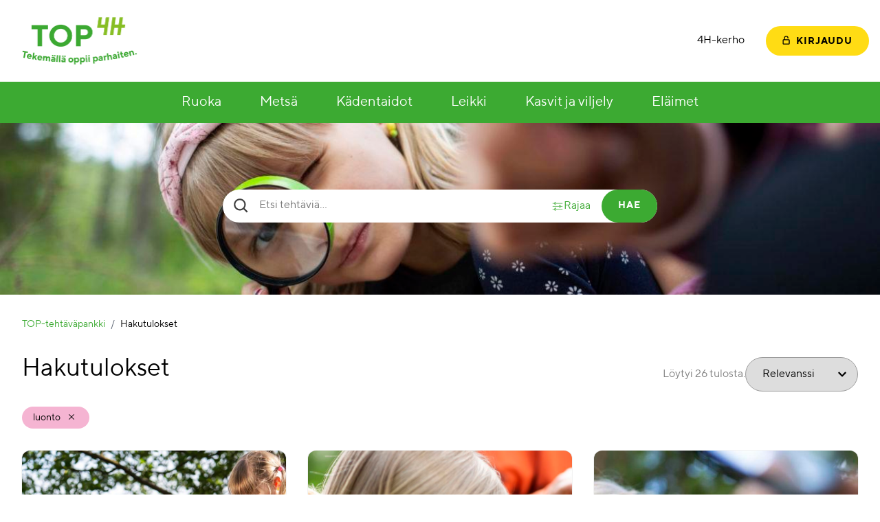

--- FILE ---
content_type: text/html; charset=UTF-8
request_url: https://www.toptehtavat.fi/hakutulokset/?task_t%5B%5D=18
body_size: 12424
content:
<!doctype html>
<html lang="fi">

	<head>
		<meta charset="utf-8">
		<meta http-equiv="x-ua-compatible" content="ie=edge">
		<meta name="viewport" content="width=device-width, initial-scale=1, shrink-to-fit=no">
		<script id="Cookiebot" src="https://consent.cookiebot.com/uc.js" data-cbid="3ad10070-4165-49ab-9eef-be87983ef19a" data-blockingmode="auto" type="text/javascript"></script>
		<title>Hakutulokset &#x2d; TOP&#x2d;tehtäväpankki</title>
	<style>img:is([sizes="auto" i], [sizes^="auto," i]) { contain-intrinsic-size: 3000px 1500px }</style>
	
<meta name="robots" content="max-snippet:-1,max-image-preview:standard,max-video-preview:-1" />
<meta property="og:image" content="https://www.toptehtavat.fi/app/uploads/sites/2/2022/02/TOP-logo.png" />
<meta property="og:image:width" content="337" />
<meta property="og:image:height" content="142" />
<meta property="og:locale" content="fi_FI" />
<meta property="og:type" content="website" />
<meta property="og:title" content="Hakutulokset" />
<meta property="og:url" content="https://www.toptehtavat.fi/hakutulokset/" />
<meta property="og:site_name" content="TOP-tehtäväpankki" />
<meta name="twitter:card" content="summary_large_image" />
<meta name="twitter:title" content="Hakutulokset" />
<meta name="twitter:image" content="https://www.toptehtavat.fi/app/uploads/sites/2/2022/02/TOP-logo.png" />
<link rel="canonical" href="https://www.toptehtavat.fi/hakutulokset/" />
<script type="application/ld+json">{"@context":"https://schema.org","@type":"BreadcrumbList","itemListElement":[{"@type":"ListItem","position":1,"item":{"@id":"https://www.toptehtavat.fi/","name":"TOP-teht\u00e4v\u00e4pankki"}},{"@type":"ListItem","position":2,"item":{"@id":"https://www.toptehtavat.fi/hakutulokset/","name":"Hakutulokset"}}]}</script>

<link rel='dns-prefetch' href='//www.toptehtavat.fi' />
<link rel='stylesheet' id='wp-block-library-css' href='https://www.toptehtavat.fi/wp/wp-includes/css/dist/block-library/style.min.css?ver=6.8.3' media='all' />
<style id='global-styles-inline-css'>
:root{--wp--preset--aspect-ratio--square: 1;--wp--preset--aspect-ratio--4-3: 4/3;--wp--preset--aspect-ratio--3-4: 3/4;--wp--preset--aspect-ratio--3-2: 3/2;--wp--preset--aspect-ratio--2-3: 2/3;--wp--preset--aspect-ratio--16-9: 16/9;--wp--preset--aspect-ratio--9-16: 9/16;--wp--preset--color--black: #000000;--wp--preset--color--cyan-bluish-gray: #abb8c3;--wp--preset--color--white: #ffffff;--wp--preset--color--pale-pink: #f78da7;--wp--preset--color--vivid-red: #cf2e2e;--wp--preset--color--luminous-vivid-orange: #ff6900;--wp--preset--color--luminous-vivid-amber: #fcb900;--wp--preset--color--light-green-cyan: #7bdcb5;--wp--preset--color--vivid-green-cyan: #00d084;--wp--preset--color--pale-cyan-blue: #8ed1fc;--wp--preset--color--vivid-cyan-blue: #0693e3;--wp--preset--color--vivid-purple: #9b51e0;--wp--preset--color--green: #3CAA32;--wp--preset--color--yellow: #FFDC14;--wp--preset--color--lilac: #73196E;--wp--preset--color--pink: #F5B4D2;--wp--preset--color--blue: #a0dcfa;--wp--preset--color--gray: #D0D0D0;--wp--preset--gradient--vivid-cyan-blue-to-vivid-purple: linear-gradient(135deg,rgba(6,147,227,1) 0%,rgb(155,81,224) 100%);--wp--preset--gradient--light-green-cyan-to-vivid-green-cyan: linear-gradient(135deg,rgb(122,220,180) 0%,rgb(0,208,130) 100%);--wp--preset--gradient--luminous-vivid-amber-to-luminous-vivid-orange: linear-gradient(135deg,rgba(252,185,0,1) 0%,rgba(255,105,0,1) 100%);--wp--preset--gradient--luminous-vivid-orange-to-vivid-red: linear-gradient(135deg,rgba(255,105,0,1) 0%,rgb(207,46,46) 100%);--wp--preset--gradient--very-light-gray-to-cyan-bluish-gray: linear-gradient(135deg,rgb(238,238,238) 0%,rgb(169,184,195) 100%);--wp--preset--gradient--cool-to-warm-spectrum: linear-gradient(135deg,rgb(74,234,220) 0%,rgb(151,120,209) 20%,rgb(207,42,186) 40%,rgb(238,44,130) 60%,rgb(251,105,98) 80%,rgb(254,248,76) 100%);--wp--preset--gradient--blush-light-purple: linear-gradient(135deg,rgb(255,206,236) 0%,rgb(152,150,240) 100%);--wp--preset--gradient--blush-bordeaux: linear-gradient(135deg,rgb(254,205,165) 0%,rgb(254,45,45) 50%,rgb(107,0,62) 100%);--wp--preset--gradient--luminous-dusk: linear-gradient(135deg,rgb(255,203,112) 0%,rgb(199,81,192) 50%,rgb(65,88,208) 100%);--wp--preset--gradient--pale-ocean: linear-gradient(135deg,rgb(255,245,203) 0%,rgb(182,227,212) 50%,rgb(51,167,181) 100%);--wp--preset--gradient--electric-grass: linear-gradient(135deg,rgb(202,248,128) 0%,rgb(113,206,126) 100%);--wp--preset--gradient--midnight: linear-gradient(135deg,rgb(2,3,129) 0%,rgb(40,116,252) 100%);--wp--preset--font-size--small: 13px;--wp--preset--font-size--medium: 20px;--wp--preset--font-size--large: 36px;--wp--preset--font-size--x-large: 42px;--wp--preset--spacing--20: 0.44rem;--wp--preset--spacing--30: 0.67rem;--wp--preset--spacing--40: 1rem;--wp--preset--spacing--50: 1.5rem;--wp--preset--spacing--60: 2.25rem;--wp--preset--spacing--70: 3.38rem;--wp--preset--spacing--80: 5.06rem;--wp--preset--shadow--natural: 6px 6px 9px rgba(0, 0, 0, 0.2);--wp--preset--shadow--deep: 12px 12px 50px rgba(0, 0, 0, 0.4);--wp--preset--shadow--sharp: 6px 6px 0px rgba(0, 0, 0, 0.2);--wp--preset--shadow--outlined: 6px 6px 0px -3px rgba(255, 255, 255, 1), 6px 6px rgba(0, 0, 0, 1);--wp--preset--shadow--crisp: 6px 6px 0px rgba(0, 0, 0, 1);}:root { --wp--style--global--content-size: 1280px;--wp--style--global--wide-size: 1440px; }:where(body) { margin: 0; }.wp-site-blocks > .alignleft { float: left; margin-right: 2em; }.wp-site-blocks > .alignright { float: right; margin-left: 2em; }.wp-site-blocks > .aligncenter { justify-content: center; margin-left: auto; margin-right: auto; }:where(.is-layout-flex){gap: 0.5em;}:where(.is-layout-grid){gap: 0.5em;}.is-layout-flow > .alignleft{float: left;margin-inline-start: 0;margin-inline-end: 2em;}.is-layout-flow > .alignright{float: right;margin-inline-start: 2em;margin-inline-end: 0;}.is-layout-flow > .aligncenter{margin-left: auto !important;margin-right: auto !important;}.is-layout-constrained > .alignleft{float: left;margin-inline-start: 0;margin-inline-end: 2em;}.is-layout-constrained > .alignright{float: right;margin-inline-start: 2em;margin-inline-end: 0;}.is-layout-constrained > .aligncenter{margin-left: auto !important;margin-right: auto !important;}.is-layout-constrained > :where(:not(.alignleft):not(.alignright):not(.alignfull)){max-width: var(--wp--style--global--content-size);margin-left: auto !important;margin-right: auto !important;}.is-layout-constrained > .alignwide{max-width: var(--wp--style--global--wide-size);}body .is-layout-flex{display: flex;}.is-layout-flex{flex-wrap: wrap;align-items: center;}.is-layout-flex > :is(*, div){margin: 0;}body .is-layout-grid{display: grid;}.is-layout-grid > :is(*, div){margin: 0;}body{padding-top: 0px;padding-right: 0px;padding-bottom: 0px;padding-left: 0px;}a:where(:not(.wp-element-button)){text-decoration: underline;}:root :where(.wp-element-button, .wp-block-button__link){background-color: #32373c;border-width: 0;color: #fff;font-family: inherit;font-size: inherit;line-height: inherit;padding: calc(0.667em + 2px) calc(1.333em + 2px);text-decoration: none;}.has-black-color{color: var(--wp--preset--color--black) !important;}.has-cyan-bluish-gray-color{color: var(--wp--preset--color--cyan-bluish-gray) !important;}.has-white-color{color: var(--wp--preset--color--white) !important;}.has-pale-pink-color{color: var(--wp--preset--color--pale-pink) !important;}.has-vivid-red-color{color: var(--wp--preset--color--vivid-red) !important;}.has-luminous-vivid-orange-color{color: var(--wp--preset--color--luminous-vivid-orange) !important;}.has-luminous-vivid-amber-color{color: var(--wp--preset--color--luminous-vivid-amber) !important;}.has-light-green-cyan-color{color: var(--wp--preset--color--light-green-cyan) !important;}.has-vivid-green-cyan-color{color: var(--wp--preset--color--vivid-green-cyan) !important;}.has-pale-cyan-blue-color{color: var(--wp--preset--color--pale-cyan-blue) !important;}.has-vivid-cyan-blue-color{color: var(--wp--preset--color--vivid-cyan-blue) !important;}.has-vivid-purple-color{color: var(--wp--preset--color--vivid-purple) !important;}.has-green-color{color: var(--wp--preset--color--green) !important;}.has-yellow-color{color: var(--wp--preset--color--yellow) !important;}.has-lilac-color{color: var(--wp--preset--color--lilac) !important;}.has-pink-color{color: var(--wp--preset--color--pink) !important;}.has-blue-color{color: var(--wp--preset--color--blue) !important;}.has-gray-color{color: var(--wp--preset--color--gray) !important;}.has-black-background-color{background-color: var(--wp--preset--color--black) !important;}.has-cyan-bluish-gray-background-color{background-color: var(--wp--preset--color--cyan-bluish-gray) !important;}.has-white-background-color{background-color: var(--wp--preset--color--white) !important;}.has-pale-pink-background-color{background-color: var(--wp--preset--color--pale-pink) !important;}.has-vivid-red-background-color{background-color: var(--wp--preset--color--vivid-red) !important;}.has-luminous-vivid-orange-background-color{background-color: var(--wp--preset--color--luminous-vivid-orange) !important;}.has-luminous-vivid-amber-background-color{background-color: var(--wp--preset--color--luminous-vivid-amber) !important;}.has-light-green-cyan-background-color{background-color: var(--wp--preset--color--light-green-cyan) !important;}.has-vivid-green-cyan-background-color{background-color: var(--wp--preset--color--vivid-green-cyan) !important;}.has-pale-cyan-blue-background-color{background-color: var(--wp--preset--color--pale-cyan-blue) !important;}.has-vivid-cyan-blue-background-color{background-color: var(--wp--preset--color--vivid-cyan-blue) !important;}.has-vivid-purple-background-color{background-color: var(--wp--preset--color--vivid-purple) !important;}.has-green-background-color{background-color: var(--wp--preset--color--green) !important;}.has-yellow-background-color{background-color: var(--wp--preset--color--yellow) !important;}.has-lilac-background-color{background-color: var(--wp--preset--color--lilac) !important;}.has-pink-background-color{background-color: var(--wp--preset--color--pink) !important;}.has-blue-background-color{background-color: var(--wp--preset--color--blue) !important;}.has-gray-background-color{background-color: var(--wp--preset--color--gray) !important;}.has-black-border-color{border-color: var(--wp--preset--color--black) !important;}.has-cyan-bluish-gray-border-color{border-color: var(--wp--preset--color--cyan-bluish-gray) !important;}.has-white-border-color{border-color: var(--wp--preset--color--white) !important;}.has-pale-pink-border-color{border-color: var(--wp--preset--color--pale-pink) !important;}.has-vivid-red-border-color{border-color: var(--wp--preset--color--vivid-red) !important;}.has-luminous-vivid-orange-border-color{border-color: var(--wp--preset--color--luminous-vivid-orange) !important;}.has-luminous-vivid-amber-border-color{border-color: var(--wp--preset--color--luminous-vivid-amber) !important;}.has-light-green-cyan-border-color{border-color: var(--wp--preset--color--light-green-cyan) !important;}.has-vivid-green-cyan-border-color{border-color: var(--wp--preset--color--vivid-green-cyan) !important;}.has-pale-cyan-blue-border-color{border-color: var(--wp--preset--color--pale-cyan-blue) !important;}.has-vivid-cyan-blue-border-color{border-color: var(--wp--preset--color--vivid-cyan-blue) !important;}.has-vivid-purple-border-color{border-color: var(--wp--preset--color--vivid-purple) !important;}.has-green-border-color{border-color: var(--wp--preset--color--green) !important;}.has-yellow-border-color{border-color: var(--wp--preset--color--yellow) !important;}.has-lilac-border-color{border-color: var(--wp--preset--color--lilac) !important;}.has-pink-border-color{border-color: var(--wp--preset--color--pink) !important;}.has-blue-border-color{border-color: var(--wp--preset--color--blue) !important;}.has-gray-border-color{border-color: var(--wp--preset--color--gray) !important;}.has-vivid-cyan-blue-to-vivid-purple-gradient-background{background: var(--wp--preset--gradient--vivid-cyan-blue-to-vivid-purple) !important;}.has-light-green-cyan-to-vivid-green-cyan-gradient-background{background: var(--wp--preset--gradient--light-green-cyan-to-vivid-green-cyan) !important;}.has-luminous-vivid-amber-to-luminous-vivid-orange-gradient-background{background: var(--wp--preset--gradient--luminous-vivid-amber-to-luminous-vivid-orange) !important;}.has-luminous-vivid-orange-to-vivid-red-gradient-background{background: var(--wp--preset--gradient--luminous-vivid-orange-to-vivid-red) !important;}.has-very-light-gray-to-cyan-bluish-gray-gradient-background{background: var(--wp--preset--gradient--very-light-gray-to-cyan-bluish-gray) !important;}.has-cool-to-warm-spectrum-gradient-background{background: var(--wp--preset--gradient--cool-to-warm-spectrum) !important;}.has-blush-light-purple-gradient-background{background: var(--wp--preset--gradient--blush-light-purple) !important;}.has-blush-bordeaux-gradient-background{background: var(--wp--preset--gradient--blush-bordeaux) !important;}.has-luminous-dusk-gradient-background{background: var(--wp--preset--gradient--luminous-dusk) !important;}.has-pale-ocean-gradient-background{background: var(--wp--preset--gradient--pale-ocean) !important;}.has-electric-grass-gradient-background{background: var(--wp--preset--gradient--electric-grass) !important;}.has-midnight-gradient-background{background: var(--wp--preset--gradient--midnight) !important;}.has-small-font-size{font-size: var(--wp--preset--font-size--small) !important;}.has-medium-font-size{font-size: var(--wp--preset--font-size--medium) !important;}.has-large-font-size{font-size: var(--wp--preset--font-size--large) !important;}.has-x-large-font-size{font-size: var(--wp--preset--font-size--x-large) !important;}
:where(.wp-block-post-template.is-layout-flex){gap: 1.25em;}:where(.wp-block-post-template.is-layout-grid){gap: 1.25em;}
:where(.wp-block-columns.is-layout-flex){gap: 2em;}:where(.wp-block-columns.is-layout-grid){gap: 2em;}
:root :where(.wp-block-pullquote){font-size: 1.5em;line-height: 1.6;}
</style>
<link rel='stylesheet' id='sage/app.css-css' href='https://www.toptehtavat.fi/app/themes/top-tehtavat/public/styles/app.css?id=7516532f97cf56534e2405337253c07b' media='all' />
		<!-- Google tag (gtag.js) -->
		<script async src="https://www.googletagmanager.com/gtag/js?id=G-KNH78KJVR5"></script>
		<script>
		  window.dataLayer = window.dataLayer || [];
		  function gtag(){dataLayer.push(arguments);}
		  gtag('js', new Date());

		  gtag('config', 'G-KNH78KJVR5');
		</script>
		<script>document.documentElement.classList.add('js')</script>
		<script>
		const myListsConfig = {
			route: 'https://www.toptehtavat.fi/wp-json/avoine-site/list-item',
			nonce: 'bda949fb61',
			terms: {
				confirmRemoveTaskFromList: 'Haluatko varmasti poistaa tehtävän “{card}” listalta “{list}”?',
				confirmRemoveList: 'Haluatko varmasti poistaa listan “{list}”?',
				confirmRemoveProfile: 'Haluatko varmasti poistaa profiilisi? Tätä toimintoa ei ole mahdollista perua.',
				confirmShareList: 'Haluatko varmasti jakaa listan “{list}”? Muut käyttäjät voivat avata jaetun listan käyttämällä listakohtaista web-osoitetta.',
				shareListURL: 'Jakolinkki listalle “{list}” on {url}',
				cancel: 'Peruuta',
				yes: 'Kyllä',
				share: 'Jaa',
				remove: 'Poista',
				actionCancelled: 'Toiminto peruutettu.',
			},
		}
		const siteConfig = {
			terms: {
				linkCopied: '{link} kopioitu leikepöydälle!',
			}
		}
		</script>
	</head>

	<body class="wp-singular page-template page-template-template-task-index-page page page-id-1169 wp-custom-logo wp-embed-responsive wp-theme-top-tehtavat offcanvas-main body hakutulokset">

		
		<a class="skip-link" data-offcanvas-push href="#main">
			Siirry sisältöön
		</a>

		<div data-offcanvas-push class="lg:hidden fixed right-0 top-0 z-40 print:hidden">
			<button data-offcanvas-toggle="right" class="flex flex-row flex-no-wrap items-center h-12 px-single bg-white text-black hover:bg-brand-1-dark hover:text-white focus:bg-brand-1-dark focus:text-white text-xl">
				<span class="sr-only">Näytä valikko</span>
				<span
		class="icon icon--svg pr-2"
		 aria-hidden="true"
		
	>
		<svg xmlns="http://www.w3.org/2000/svg" viewBox="0 0 448 512"><!-- Font Awesome Free 5.15.1 by @fontawesome - https://fontawesome.com License - https://fontawesome.com/license/free (Icons: CC BY 4.0, Fonts: SIL OFL 1.1, Code: MIT License) --><path d="M16 132h416c8.837 0 16-7.163 16-16V76c0-8.837-7.163-16-16-16H16C7.163 60 0 67.163 0 76v40c0 8.837 7.163 16 16 16zm0 160h416c8.837 0 16-7.163 16-16v-40c0-8.837-7.163-16-16-16H16c-8.837 0-16 7.163-16 16v40c0 8.837 7.163 16 16 16zm0 160h416c8.837 0 16-7.163 16-16v-40c0-8.837-7.163-16-16-16H16c-8.837 0-16 7.163-16 16v40c0 8.837 7.163 16 16 16z"/></svg>
			</span>
			</button>
		</div>

		<!-- Page content -->
		<div class="offcanvas-content">

			<header class="bg-white">
				<div class="container py-half px-0 md:flex items-center">
					<div class="p-single flex-auto flex flex-row items-center justify-center md:justify-start">
													<span class="inline-block max-w-50 px-single">
								<a href="https://www.toptehtavat.fi">
									<img
										src="https://www.toptehtavat.fi/app/uploads/sites/2/2022/02/TOP-logo.png"
										alt="Etusivulle"
										class="rendering-optimize-contrast"
									>
								</a>
							</span>
											</div>
					<div class="text-right p-single hidden lg:flex items-center">
													<nav class="menu-container menu-container--tools" aria-label="Työkaluvalikko"><ul id="menu-apuvalikko" class="menu menu--tools"><li id="menu-item-159" class="menu-item menu-item-type-post_type menu-item-object-page menu-item-159"><a href="https://www.toptehtavat.fi/4h-kerho/">4H-kerho</a></li>
</ul></nav>
												<div class="relative flex flex-wrap justify-center p-single lg:p-0 group">
	
		<a href="https://www.toptehtavat.fi/kirjaudu-sisaan/" class="button button--icon button--submit lg:ml-6">
			<span
		class="icon icon--svg mr-half svg-fill-black"
		 aria-hidden="true"
		
	>
		<svg width="11" height="13" fill="none" xmlns="http://www.w3.org/2000/svg"><path d="M8.625 4v-.625A3.129 3.129 0 0 0 5.5.25a3.129 3.129 0 0 0-3.125 3.125V5.25H1.75C1.06 5.25.5 5.81.5 6.5v5c0 .69.56 1.25 1.25 1.25h7.5c.69 0 1.25-.56 1.25-1.25v-5c0-.69-.56-1.25-1.25-1.25H3.625V3.375c0-1.034.841-1.875 1.875-1.875s1.875.841 1.875 1.875V4h1.25Zm.625 2.5.001 5H1.75v-5h7.5Z" fill="#000"/></svg>
			</span>
			<span class="-mb-2px">
				Kirjaudu
			</span>
		</a>

	</div>
					</div>
				</div>
			</header>

			<div class="bg-brand-1-dark hidden lg:block sticky top-0 z-40" id="js-sticky-menu">
				<div class="container">
											<nav class="menu-container menu-container--primary" aria-label="Päävalikko"><ul id="menu-paavalikko" class="menu menu--primary"><li id="menu-item-31" class="menu-item menu-item-type-post_type menu-item-object-page menu-item-31"><a href="https://www.toptehtavat.fi/ruoka/">Ruoka</a></li>
<li id="menu-item-30" class="menu-item menu-item-type-post_type menu-item-object-page menu-item-30"><a href="https://www.toptehtavat.fi/metsa/">Metsä</a></li>
<li id="menu-item-29" class="menu-item menu-item-type-post_type menu-item-object-page menu-item-29"><a href="https://www.toptehtavat.fi/kadentaidot/">Kädentaidot</a></li>
<li id="menu-item-28" class="menu-item menu-item-type-post_type menu-item-object-page menu-item-28"><a href="https://www.toptehtavat.fi/leikki/">Leikki</a></li>
<li id="menu-item-27" class="menu-item menu-item-type-post_type menu-item-object-page menu-item-27"><a href="https://www.toptehtavat.fi/kasvit-ja-viljely/">Kasvit ja viljely</a></li>
<li id="menu-item-26" class="menu-item menu-item-type-post_type menu-item-object-page menu-item-26"><a href="https://www.toptehtavat.fi/elaimet/">Eläimet</a></li>
</ul></nav>
									</div>
			</div>

			<main id="main" class="bg-white pb-double">
								<div class="containers">
													 			<div class="fixed max-w-none h-full bg-black bg-opacity-10 items-center justify-center inset-0 p-single z-50" id="js-task-search-filters" tabindex="-1" hidden>
		<div class="bg-white max-h-[90vh] overflow-y-auto m-0 w-full max-w-screen-lg rounded-xl p-double lg:p-16 xl:px-24">
			<div class="relative">
				<h2 class="font-bold mb-6">
					Rajaa hakua
				</h2>
									<div class="mt-double">
						<h3 class="font-bold">
							Kesto
						</h3>
						<ul class="no-list flex flex-wrap gap-single">
															<li class="flex w-full sm:w-[calc((100%/2)-8px)] md:w-[calc((100%/3)-11px)] lg:w-[calc((100%/4)-12px)] gap-half">
									<input
										class="
											
											js-task-search-filters-consecutive
										"
										type="checkbox"
										id="search_filter__1_1"
										name="task_time[]"
										value="-30"
																			>
									<label
										class="
											flex w-full items-center
																							pl-0.5
																					"
										for="search_filter__1_1"
									>
										<span class="flex flex-col items-center gap-1">
																						30 min tai alle
										</span>
									</label>
								</li>
															<li class="flex w-full sm:w-[calc((100%/2)-8px)] md:w-[calc((100%/3)-11px)] lg:w-[calc((100%/4)-12px)] gap-half">
									<input
										class="
											
											js-task-search-filters-consecutive
										"
										type="checkbox"
										id="search_filter__1_2"
										name="task_time[]"
										value="30-60"
																			>
									<label
										class="
											flex w-full items-center
																							pl-0.5
																					"
										for="search_filter__1_2"
									>
										<span class="flex flex-col items-center gap-1">
																						30 - 60 min
										</span>
									</label>
								</li>
															<li class="flex w-full sm:w-[calc((100%/2)-8px)] md:w-[calc((100%/3)-11px)] lg:w-[calc((100%/4)-12px)] gap-half">
									<input
										class="
											
											js-task-search-filters-consecutive
										"
										type="checkbox"
										id="search_filter__1_3"
										name="task_time[]"
										value="60-90"
																			>
									<label
										class="
											flex w-full items-center
																							pl-0.5
																					"
										for="search_filter__1_3"
									>
										<span class="flex flex-col items-center gap-1">
																						60 - 90 min
										</span>
									</label>
								</li>
															<li class="flex w-full sm:w-[calc((100%/2)-8px)] md:w-[calc((100%/3)-11px)] lg:w-[calc((100%/4)-12px)] gap-half">
									<input
										class="
											
											js-task-search-filters-consecutive
										"
										type="checkbox"
										id="search_filter__1_4"
										name="task_time[]"
										value="90-120"
																			>
									<label
										class="
											flex w-full items-center
																							pl-0.5
																					"
										for="search_filter__1_4"
									>
										<span class="flex flex-col items-center gap-1">
																						90 - 120 min
										</span>
									</label>
								</li>
													</ul>
					</div>
									<div class="mt-double">
						<h3 class="font-bold">
							Taitotaso
						</h3>
						<ul class="no-list flex flex-wrap gap-single">
															<li class="flex w-full sm:w-[calc((100%/2)-8px)] md:w-[calc((100%/3)-11px)] lg:w-[calc((100%/4)-12px)] gap-half">
									<input
										class="
											
											
										"
										type="checkbox"
										id="search_filter__2_1"
										name="task_difficulty[]"
										value="1"
																			>
									<label
										class="
											flex w-full items-center
																							pl-0.5
																					"
										for="search_filter__2_1"
									>
										<span class="flex flex-col items-center gap-1">
																						Helppo
										</span>
									</label>
								</li>
															<li class="flex w-full sm:w-[calc((100%/2)-8px)] md:w-[calc((100%/3)-11px)] lg:w-[calc((100%/4)-12px)] gap-half">
									<input
										class="
											
											
										"
										type="checkbox"
										id="search_filter__2_2"
										name="task_difficulty[]"
										value="2"
																			>
									<label
										class="
											flex w-full items-center
																							pl-0.5
																					"
										for="search_filter__2_2"
									>
										<span class="flex flex-col items-center gap-1">
																						Keskitaso
										</span>
									</label>
								</li>
															<li class="flex w-full sm:w-[calc((100%/2)-8px)] md:w-[calc((100%/3)-11px)] lg:w-[calc((100%/4)-12px)] gap-half">
									<input
										class="
											
											
										"
										type="checkbox"
										id="search_filter__2_3"
										name="task_difficulty[]"
										value="3"
																			>
									<label
										class="
											flex w-full items-center
																							pl-0.5
																					"
										for="search_filter__2_3"
									>
										<span class="flex flex-col items-center gap-1">
																						Kokeneille
										</span>
									</label>
								</li>
													</ul>
					</div>
								<div class="flex flex-wrap justify-between mt-double">
					<button class="underline hocus:no-underline" id="js-task-search-filter-clear">
						Poista suodattimet
					</button>
					<button class="button button--submit" id="js-task-search-filter-submit">
						Hae
					</button>
				</div>
				<button class="absolute top-0 right-0" id="js-task-search-filter-close">
					<span class="sr-only">
						Sulje
					</span>
					<svg width="33" height="32" aria-hidden="true" fill="none" xmlns="http://www.w3.org/2000/svg"><path d="M32.5 2.8 29.7 0 16.5 13.2 3.3 0 .5 2.8 13.7 16 .5 29.2 3.3 32l13.2-13.2L29.7 32l2.8-2.8L19.3 16 32.5 2.8Z" fill="#000"/></svg>
				</button>
			</div>
		</div>
	</div>
			<div class="containers">
	<div
	class="
		hero
		hero--super
		hero--centered
		hero--layout-condensed
		hero--image-alignment-center
				wp-block-super-hero alignfull
	"
>
	<div class="hero__imageWrap">
					<img decoding="async" src="https://www.toptehtavat.fi/app/themes/top-tehtavat/public/images/placeholder-image.jpeg" alt="" class="hero__image">
			</div>

	
		<div class="hero__contentWrap">
			<div class="hero__content">
				<div class="hero__card hero__card--centered">
											<div class="task-search-form">

	<form class="task-search-form__form" id="js-task-search-form" action=".">
		<label for="task_q" class="task-search-form__label">
			<span class="task-search-form__label-text">
				Etsi tehtäviä…
			</span>
			<span
		class="icon icon--svg task-search-form__label-icon task-search-form__label-icon--default"
		 aria-hidden="true"
		
	>
		<svg width="21" height="21" fill="none" xmlns="http://www.w3.org/2000/svg"><path d="M8.834 17.5c1.923 0 3.79-.644 5.305-1.829l4.762 4.762 1.532-1.531-4.762-4.763a8.614 8.614 0 0 0 1.83-5.306c0-4.778-3.889-8.666-8.667-8.666C4.055.167.167 4.055.167 8.833c0 4.779 3.888 8.667 8.667 8.667Zm0-15.167c3.584 0 6.5 2.915 6.5 6.5s-2.916 6.5-6.5 6.5a6.507 6.507 0 0 1-6.5-6.5c0-3.585 2.915-6.5 6.5-6.5Z" /></svg>

			</span>
			<span
		class="icon icon--svg task-search-form__label-icon task-search-form__label-icon--loading"
		 aria-hidden="true"
		
	>
		<svg xmlns="http://www.w3.org/2000/svg" viewBox="0 0 512 512"><!-- Font Awesome Free 5.15.1 by @fontawesome - https://fontawesome.com License - https://fontawesome.com/license/free (Icons: CC BY 4.0, Fonts: SIL OFL 1.1, Code: MIT License) --><path d="M288 39.056v16.659c0 10.804 7.281 20.159 17.686 23.066C383.204 100.434 440 171.518 440 256c0 101.689-82.295 184-184 184-101.689 0-184-82.295-184-184 0-84.47 56.786-155.564 134.312-177.219C216.719 75.874 224 66.517 224 55.712V39.064c0-15.709-14.834-27.153-30.046-23.234C86.603 43.482 7.394 141.206 8.003 257.332c.72 137.052 111.477 246.956 248.531 246.667C393.255 503.711 504 392.788 504 256c0-115.633-79.14-212.779-186.211-240.236C302.678 11.889 288 23.456 288 39.056z"/></svg>
			</span>
		</label>
		<input
			type="text"
			name="task_q"
			id="task_q"
			class="task-search-form__input"
			placeholder="Etsi tehtäviä…"
			autocomplete="off"
			value=""
			data-tasks-json="/app/themes/top-tehtavat/public/tasks.json"
			data-tasks-root=""
		>
		<button type="button" class="task-search-form__filter-toggle" id="js-task-search-filter-toggle" hidden>
			<svg width="18" height="18" fill="none" xmlns="http://www.w3.org/2000/svg"><path clip-rule="evenodd" d="M5.571 3.429a.857.857 0 0 1 .857.857V6a.857.857 0 1 1-1.714 0V4.286a.857.857 0 0 1 .857-.857v0Z" stroke="#3CAA32" stroke-width=".762" stroke-linecap="round" stroke-linejoin="round"/><path d="M15.857 5.143H6.43M4.714 5.143H2.143" stroke="#3CAA32" stroke-width=".762" stroke-linecap="round" stroke-linejoin="round"/><path clip-rule="evenodd" d="M5.571 12a.857.857 0 0 1 .857.857v1.714a.857.857 0 1 1-1.714 0v-1.714A.857.857 0 0 1 5.57 12Z" stroke="#3CAA32" stroke-width=".762" stroke-linecap="round" stroke-linejoin="round"/><path d="M15.857 13.714H6.43M4.714 13.714H2.143" stroke="#3CAA32" stroke-width=".762" stroke-linecap="round" stroke-linejoin="round"/><path clip-rule="evenodd" d="M12.428 7.714a.857.857 0 0 1 .858.857v1.715a.857.857 0 0 1-1.715 0V8.572a.857.857 0 0 1 .857-.858v0Z" stroke="#3CAA32" stroke-width=".762" stroke-linecap="round" stroke-linejoin="round"/><path d="M11.571 9.429H2.143M15.857 9.429h-2.572" stroke="#3CAA32" stroke-width=".762" stroke-linecap="round" stroke-linejoin="round"/></svg>
			<span class="task-search-form__filter-toggle-text">
				Rajaa
			</span>
		</button>
		<button type="submit" class="task-search-form__submit" id="js-task-search-submit">
			Hae
		</button>
	</form>

	<div class="task-search-form__results" id="js-task-search-autocomplete-results" hidden></div>

</div>
									</div>
			</div>
		</div>

	</div>


<div class="wp-block-breadcrumb align-text-left max-w-screen-xl px-double mx-auto">
	<nav
		aria-label="Murupolku"
		class="flex flex-wrap list-none leading-relaxed text-sm print:hidden my-double justify-start"
		vocab="https://schema.org/"
		typeof="BreadcrumbList"
	>
												<span
						property="itemListElement"
						typeof="ListItem"
						class="inline-flex justify-center"
					>
						<a
							property="item"
							typeof="WebPage"
							class="inline-block no-underline hocus:underline text-brand-1-dark hocus:text-brand-1-dark"
							href="https://www.toptehtavat.fi"
						>
							<span property="name">
								TOP-tehtäväpankki
							</span>
						</a>
						<span class="inline-block px-half text-gray-600" aria-hidden="true">/</span>
						<meta property="position" content="1">
					</span>
																<span>
						Hakutulokset
					</span>
									</ol>
	</nav>
</div>


<div
	class="
		wp-block-task-list alignwide
		task-list
					max-w-screen-xl mx-auto px-double
			"
>

			<div class="md:flex mt-double justify-between items-center" id="js-tasks-list-header">
			<h2>
				Hakutulokset
			</h2>
			<div class="flex flex-wrap justify-center md:justify-end gap-x-6 gap-y-half items-center">
				<span class="opacity-50">
					Löytyi <span id=js-tasks-list-count>26</span> tulosta.
				</span>
									<form>
						<select name="task_o" id="js-task-o" class="border border-gray rounded-full p-3 pl-6 pr-triple appearance-none dropdown-arrow">
							<option value="relevance.desc" >
								Relevanssi
							</option>
							<option value="date.desc" >
								Uusin ensin
							</option>
							<option value="date.asc" >
								Vanhin ensin
							</option>
						</select>
					</form>
							</div>
		</div>
	
	<div
		id="js-tasks-list-items"
		class="transition-opacity ease-in-out outline-none"
		tabindex="-1"
		data-tasks-count="26"
	>

		
			<ul class="no-list pt-single mb-single flex flex-wrap gap-half">

				
																												<li>
								<a class="button button--red button--icon js-tasks-list-link" href="./">
									<span class="sr-only">
										Poista hakuvalinta:
									</span>
									luonto
									<span
		class="icon icon--svg ml-3 -mb-1"
		 aria-hidden="true"
		
	>
		<svg width="8" height="8" fill="none" xmlns="http://www.w3.org/2000/svg"><path d="M8 .7 7.3 0 4 3.3.7 0 0 .7 3.3 4 0 7.3l.7.7L4 4.7 7.3 8l.7-.7L4.7 4 8 .7Z" fill="#000"/></svg>
			</span>
								</a>
							</li>
															
				
			</ul>

		
					<ul class="list-none p-0 mb-double flex flex-wrap -mx-single">
									<li class="p-single box-border max-w-full md:w-1/2 lg:w-1/3">
						<article
	class="
		task-card
		task-card--background-color-default
						js-task-card
	"
	data-task="1996"
>
	<a class="task-card__link" href="https://www.toptehtavat.fi/aktiviteetit/pohjavetta/" target="_self">

					<figure class="task-card__image-wrap">
				<img decoding="async" class="task-card__image" src="https://www.toptehtavat.fi/app/uploads/sites/2/2022/10/pohjavetta.jpg" alt="" loading="lazy">
			</figure>
		
		<div class="task-card__content-wrap">

							<h3 class="task-card__title js-task-card-title">
					Pohjavettä
				</h3>
			
			
							<div class="task-card__footer-wrap">

											<div class="task-card__time-bar">
							<span
		class="icon icon--svg "
		 aria-hidden="true"
		
	>
		<svg fill="none" xmlns="http://www.w3.org/2000/svg" viewBox="0 0 32 32"><path d="M16 30a14 14 0 1 1 0-28 14 14 0 0 1 0 28Zm0-26a12 12 0 1 0 0 24 12 12 0 0 0 0-24Z" fill="#000"/><path d="M20.59 22 15 16.41V7h2v8.58l5 5.01L20.59 22Z" fill="#000"/></svg>
			</span>
							<span class="sr-only">
								Kesto:
							</span>

															30 &#8211; 60 min
													</div>
					
											<div class="task-card__rating-bar">
							<span class="sr-only">
								Taitotaso:
							</span>
							<span>
								Keskitaso
							</span>
																								<span class="task-card__icon--checked"></span>
																																<span class="task-card__icon--checked"></span>
																																<span class="task-card__icon"></span>
																					</div>
					
				</div>
			
		</div>

	</a>

						</article>
					</li>
									<li class="p-single box-border max-w-full md:w-1/2 lg:w-1/3">
						<article
	class="
		task-card
		task-card--background-color-default
						js-task-card
	"
	data-task="1992"
>
	<a class="task-card__link" href="https://www.toptehtavat.fi/aktiviteetit/otokkapyydys/" target="_self">

					<figure class="task-card__image-wrap">
				<img decoding="async" class="task-card__image" src="https://www.toptehtavat.fi/app/uploads/sites/2/2022/10/otokkapyydys.jpg" alt="" loading="lazy">
			</figure>
		
		<div class="task-card__content-wrap">

							<h3 class="task-card__title js-task-card-title">
					Ötökkäpyydys
				</h3>
			
			
							<div class="task-card__footer-wrap">

											<div class="task-card__time-bar">
							<span
		class="icon icon--svg "
		 aria-hidden="true"
		
	>
		<svg fill="none" xmlns="http://www.w3.org/2000/svg" viewBox="0 0 32 32"><path d="M16 30a14 14 0 1 1 0-28 14 14 0 0 1 0 28Zm0-26a12 12 0 1 0 0 24 12 12 0 0 0 0-24Z" fill="#000"/><path d="M20.59 22 15 16.41V7h2v8.58l5 5.01L20.59 22Z" fill="#000"/></svg>
			</span>
							<span class="sr-only">
								Kesto:
							</span>

															60 min
													</div>
					
											<div class="task-card__rating-bar">
							<span class="sr-only">
								Taitotaso:
							</span>
							<span>
								Keskitaso
							</span>
																								<span class="task-card__icon--checked"></span>
																																<span class="task-card__icon--checked"></span>
																																<span class="task-card__icon"></span>
																					</div>
					
				</div>
			
		</div>

	</a>

						</article>
					</li>
									<li class="p-single box-border max-w-full md:w-1/2 lg:w-1/3">
						<article
	class="
		task-card
		task-card--background-color-default
						js-task-card
	"
	data-task="1989"
>
	<a class="task-card__link" href="https://www.toptehtavat.fi/aktiviteetit/naavaparta/" target="_self">

					<figure class="task-card__image-wrap">
				<img decoding="async" class="task-card__image" src="https://www.toptehtavat.fi/app/uploads/sites/2/2022/03/Metsasalapoliisit3_Marjaana-Daily-Hero-scaled-e1647586111279-1236x583.jpg" alt="" loading="lazy">
			</figure>
		
		<div class="task-card__content-wrap">

							<h3 class="task-card__title js-task-card-title">
					Naavaparta
				</h3>
			
			
							<div class="task-card__footer-wrap">

											<div class="task-card__time-bar">
							<span
		class="icon icon--svg "
		 aria-hidden="true"
		
	>
		<svg fill="none" xmlns="http://www.w3.org/2000/svg" viewBox="0 0 32 32"><path d="M16 30a14 14 0 1 1 0-28 14 14 0 0 1 0 28Zm0-26a12 12 0 1 0 0 24 12 12 0 0 0 0-24Z" fill="#000"/><path d="M20.59 22 15 16.41V7h2v8.58l5 5.01L20.59 22Z" fill="#000"/></svg>
			</span>
							<span class="sr-only">
								Kesto:
							</span>

															60 &#8211; 120 min
													</div>
					
											<div class="task-card__rating-bar">
							<span class="sr-only">
								Taitotaso:
							</span>
							<span>
								Keskitaso
							</span>
																								<span class="task-card__icon--checked"></span>
																																<span class="task-card__icon--checked"></span>
																																<span class="task-card__icon"></span>
																					</div>
					
				</div>
			
		</div>

	</a>

						</article>
					</li>
									<li class="p-single box-border max-w-full md:w-1/2 lg:w-1/3">
						<article
	class="
		task-card
		task-card--background-color-default
						js-task-card
	"
	data-task="1983"
>
	<a class="task-card__link" href="https://www.toptehtavat.fi/aktiviteetit/vesi-katoaa-ilmaan/" target="_self">

					<figure class="task-card__image-wrap">
				<img decoding="async" class="task-card__image" src="https://www.toptehtavat.fi/app/uploads/sites/2/2022/03/Metsasalapoliisit3_Marjaana-Daily-Hero-scaled-e1647586111279-1236x583.jpg" alt="" loading="lazy">
			</figure>
		
		<div class="task-card__content-wrap">

							<h3 class="task-card__title js-task-card-title">
					Vesi katoaa ilmaan
				</h3>
			
			
							<div class="task-card__footer-wrap">

											<div class="task-card__time-bar">
							<span
		class="icon icon--svg "
		 aria-hidden="true"
		
	>
		<svg fill="none" xmlns="http://www.w3.org/2000/svg" viewBox="0 0 32 32"><path d="M16 30a14 14 0 1 1 0-28 14 14 0 0 1 0 28Zm0-26a12 12 0 1 0 0 24 12 12 0 0 0 0-24Z" fill="#000"/><path d="M20.59 22 15 16.41V7h2v8.58l5 5.01L20.59 22Z" fill="#000"/></svg>
			</span>
							<span class="sr-only">
								Kesto:
							</span>

															60 min
													</div>
					
											<div class="task-card__rating-bar">
							<span class="sr-only">
								Taitotaso:
							</span>
							<span>
								Keskitaso
							</span>
																								<span class="task-card__icon--checked"></span>
																																<span class="task-card__icon--checked"></span>
																																<span class="task-card__icon"></span>
																					</div>
					
				</div>
			
		</div>

	</a>

						</article>
					</li>
									<li class="p-single box-border max-w-full md:w-1/2 lg:w-1/3">
						<article
	class="
		task-card
		task-card--background-color-default
						js-task-card
	"
	data-task="1979"
>
	<a class="task-card__link" href="https://www.toptehtavat.fi/aktiviteetit/hyonteisten-vipinaa/" target="_self">

					<figure class="task-card__image-wrap">
				<img decoding="async" class="task-card__image" src="https://www.toptehtavat.fi/app/uploads/sites/2/2022/03/Metsasalapoliisit3_Marjaana-Daily-Hero-scaled-e1647586111279-1236x583.jpg" alt="" loading="lazy">
			</figure>
		
		<div class="task-card__content-wrap">

							<h3 class="task-card__title js-task-card-title">
					Hyönteisten vipinää
				</h3>
			
			
							<div class="task-card__footer-wrap">

											<div class="task-card__time-bar">
							<span
		class="icon icon--svg "
		 aria-hidden="true"
		
	>
		<svg fill="none" xmlns="http://www.w3.org/2000/svg" viewBox="0 0 32 32"><path d="M16 30a14 14 0 1 1 0-28 14 14 0 0 1 0 28Zm0-26a12 12 0 1 0 0 24 12 12 0 0 0 0-24Z" fill="#000"/><path d="M20.59 22 15 16.41V7h2v8.58l5 5.01L20.59 22Z" fill="#000"/></svg>
			</span>
							<span class="sr-only">
								Kesto:
							</span>

															30 &#8211; 60 min
													</div>
					
											<div class="task-card__rating-bar">
							<span class="sr-only">
								Taitotaso:
							</span>
							<span>
								Keskitaso
							</span>
																								<span class="task-card__icon--checked"></span>
																																<span class="task-card__icon--checked"></span>
																																<span class="task-card__icon"></span>
																					</div>
					
				</div>
			
		</div>

	</a>

						</article>
					</li>
									<li class="p-single box-border max-w-full md:w-1/2 lg:w-1/3">
						<article
	class="
		task-card
		task-card--background-color-default
						js-task-card
	"
	data-task="1976"
>
	<a class="task-card__link" href="https://www.toptehtavat.fi/aktiviteetit/symbioosissa/" target="_self">

					<figure class="task-card__image-wrap">
				<img decoding="async" class="task-card__image" src="https://www.toptehtavat.fi/app/uploads/sites/2/2022/03/Metsasalapoliisit3_Marjaana-Daily-Hero-scaled-e1647586111279-1236x583.jpg" alt="" loading="lazy">
			</figure>
		
		<div class="task-card__content-wrap">

							<h3 class="task-card__title js-task-card-title">
					Symbioosissa
				</h3>
			
			
							<div class="task-card__footer-wrap">

											<div class="task-card__time-bar">
							<span
		class="icon icon--svg "
		 aria-hidden="true"
		
	>
		<svg fill="none" xmlns="http://www.w3.org/2000/svg" viewBox="0 0 32 32"><path d="M16 30a14 14 0 1 1 0-28 14 14 0 0 1 0 28Zm0-26a12 12 0 1 0 0 24 12 12 0 0 0 0-24Z" fill="#000"/><path d="M20.59 22 15 16.41V7h2v8.58l5 5.01L20.59 22Z" fill="#000"/></svg>
			</span>
							<span class="sr-only">
								Kesto:
							</span>

															30 &#8211; 60 min
													</div>
					
											<div class="task-card__rating-bar">
							<span class="sr-only">
								Taitotaso:
							</span>
							<span>
								Keskitaso
							</span>
																								<span class="task-card__icon--checked"></span>
																																<span class="task-card__icon--checked"></span>
																																<span class="task-card__icon"></span>
																					</div>
					
				</div>
			
		</div>

	</a>

						</article>
					</li>
									<li class="p-single box-border max-w-full md:w-1/2 lg:w-1/3">
						<article
	class="
		task-card
		task-card--background-color-default
						js-task-card
	"
	data-task="1973"
>
	<a class="task-card__link" href="https://www.toptehtavat.fi/aktiviteetit/hengittakaa-herra-manty/" target="_self">

					<figure class="task-card__image-wrap">
				<img decoding="async" class="task-card__image" src="https://www.toptehtavat.fi/app/uploads/sites/2/2022/03/Metsasalapoliisit3_Marjaana-Daily-Hero-scaled-e1647586111279-1236x583.jpg" alt="" loading="lazy">
			</figure>
		
		<div class="task-card__content-wrap">

							<h3 class="task-card__title js-task-card-title">
					Hengittäkää, herra Mänty!
				</h3>
			
			
							<div class="task-card__footer-wrap">

											<div class="task-card__time-bar">
							<span
		class="icon icon--svg "
		 aria-hidden="true"
		
	>
		<svg fill="none" xmlns="http://www.w3.org/2000/svg" viewBox="0 0 32 32"><path d="M16 30a14 14 0 1 1 0-28 14 14 0 0 1 0 28Zm0-26a12 12 0 1 0 0 24 12 12 0 0 0 0-24Z" fill="#000"/><path d="M20.59 22 15 16.41V7h2v8.58l5 5.01L20.59 22Z" fill="#000"/></svg>
			</span>
							<span class="sr-only">
								Kesto:
							</span>

															60 &#8211; 120 min
													</div>
					
											<div class="task-card__rating-bar">
							<span class="sr-only">
								Taitotaso:
							</span>
							<span>
								Keskitaso
							</span>
																								<span class="task-card__icon--checked"></span>
																																<span class="task-card__icon--checked"></span>
																																<span class="task-card__icon"></span>
																					</div>
					
				</div>
			
		</div>

	</a>

						</article>
					</li>
									<li class="p-single box-border max-w-full md:w-1/2 lg:w-1/3">
						<article
	class="
		task-card
		task-card--background-color-default
						js-task-card
	"
	data-task="1970"
>
	<a class="task-card__link" href="https://www.toptehtavat.fi/aktiviteetit/neulasvauvat-vai-vanhukset/" target="_self">

					<figure class="task-card__image-wrap">
				<img decoding="async" class="task-card__image" src="https://www.toptehtavat.fi/app/uploads/sites/2/2022/03/Metsasalapoliisit3_Marjaana-Daily-Hero-scaled-e1647586111279-1236x583.jpg" alt="" loading="lazy">
			</figure>
		
		<div class="task-card__content-wrap">

							<h3 class="task-card__title js-task-card-title">
					Neulasvauvat vai vanhukset
				</h3>
			
			
							<div class="task-card__footer-wrap">

											<div class="task-card__time-bar">
							<span
		class="icon icon--svg "
		 aria-hidden="true"
		
	>
		<svg fill="none" xmlns="http://www.w3.org/2000/svg" viewBox="0 0 32 32"><path d="M16 30a14 14 0 1 1 0-28 14 14 0 0 1 0 28Zm0-26a12 12 0 1 0 0 24 12 12 0 0 0 0-24Z" fill="#000"/><path d="M20.59 22 15 16.41V7h2v8.58l5 5.01L20.59 22Z" fill="#000"/></svg>
			</span>
							<span class="sr-only">
								Kesto:
							</span>

															15 &#8211; 30 min
													</div>
					
											<div class="task-card__rating-bar">
							<span class="sr-only">
								Taitotaso:
							</span>
							<span>
								Keskitaso
							</span>
																								<span class="task-card__icon--checked"></span>
																																<span class="task-card__icon--checked"></span>
																																<span class="task-card__icon"></span>
																					</div>
					
				</div>
			
		</div>

	</a>

						</article>
					</li>
									<li class="p-single box-border max-w-full md:w-1/2 lg:w-1/3">
						<article
	class="
		task-card
		task-card--background-color-default
						js-task-card
	"
	data-task="1966"
>
	<a class="task-card__link" href="https://www.toptehtavat.fi/aktiviteetit/siemenesta-puu/" target="_self">

					<figure class="task-card__image-wrap">
				<img decoding="async" class="task-card__image" src="https://www.toptehtavat.fi/app/uploads/sites/2/2022/03/Metsasalapoliisit3_Marjaana-Daily-Hero-scaled-e1647586111279-1236x583.jpg" alt="" loading="lazy">
			</figure>
		
		<div class="task-card__content-wrap">

							<h3 class="task-card__title js-task-card-title">
					Siemenestä puu
				</h3>
			
			
							<div class="task-card__footer-wrap">

											<div class="task-card__time-bar">
							<span
		class="icon icon--svg "
		 aria-hidden="true"
		
	>
		<svg fill="none" xmlns="http://www.w3.org/2000/svg" viewBox="0 0 32 32"><path d="M16 30a14 14 0 1 1 0-28 14 14 0 0 1 0 28Zm0-26a12 12 0 1 0 0 24 12 12 0 0 0 0-24Z" fill="#000"/><path d="M20.59 22 15 16.41V7h2v8.58l5 5.01L20.59 22Z" fill="#000"/></svg>
			</span>
							<span class="sr-only">
								Kesto:
							</span>

															30 &#8211; 60 min
													</div>
					
											<div class="task-card__rating-bar">
							<span class="sr-only">
								Taitotaso:
							</span>
							<span>
								Keskitaso
							</span>
																								<span class="task-card__icon--checked"></span>
																																<span class="task-card__icon--checked"></span>
																																<span class="task-card__icon"></span>
																					</div>
					
				</div>
			
		</div>

	</a>

						</article>
					</li>
							</ul>
			<ul class='page-numbers'>
	<li><span aria-current="page" class="page-numbers current">1</span></li>
	<li><a class="page-numbers" href="https://www.toptehtavat.fi/hakutulokset/?page_n=2&#038;task_t%5B0%5D=18">2</a></li>
	<li><a class="page-numbers" href="https://www.toptehtavat.fi/hakutulokset/?page_n=3&#038;task_t%5B0%5D=18">3</a></li>
	<li><a class="next page-numbers" href="https://www.toptehtavat.fi/hakutulokset/?page_n=2&#038;task_t%5B0%5D=18"><span class="sr-only">Seuraava</span>&nbsp;</a></li>
</ul>

		
	</div>

</div>
</div>
		
		
					</div>
			</main>

			<footer class="footer footercontent-info" id="footer">
				<div class="footer__inner">
					<div class="container md:flex px-0">
						<div class="md:-mx-single md:flex w-full">
							<div class="md:w-1/3 md:flex">
								<div class="md:pl-single text-center flex-shrink-0">
																			<span class="inline-block max-w-25 mb-single">
											<img
												src="https://www.toptehtavat.fi/app/uploads/sites/2/2022/02/4H_RGB.png"
												alt=""
												class="rendering-optimize-contrast"
											>
										</span>
																	</div>
								<div class="md:w-full pl-6">
																			<div class="text-center md:text-left mb-double">
											<p><strong>Suomen 4H-liitto</strong></p>
<p>Karjalankatu 2A<br />
00520 Helsinki</p>

										</div>
																												<ul class="no-list flex justify-center md:justify-start flex-wrap mb-0 -mx-half text-2xl">
																							<li class="mb-0">
													<a
														href="https://www.instagram.com/4hsuomi/"
														class="underline hocus:no-underline inline-block px-half text-brand-1-dark"
													>
														<span
		class="icon icon--svg "
		 aria-hidden="true"
		
	>
		<svg xmlns="http://www.w3.org/2000/svg" viewBox="0 0 24 24"> <g> <path fill="none" d="M0 0h24v24H0z"/> <path fill-rule="nonzero" d="M12 2c2.717 0 3.056.01 4.122.06 1.065.05 1.79.217 2.428.465.66.254 1.216.598 1.772 1.153a4.908 4.908 0 0 1 1.153 1.772c.247.637.415 1.363.465 2.428.047 1.066.06 1.405.06 4.122 0 2.717-.01 3.056-.06 4.122-.05 1.065-.218 1.79-.465 2.428a4.883 4.883 0 0 1-1.153 1.772 4.915 4.915 0 0 1-1.772 1.153c-.637.247-1.363.415-2.428.465-1.066.047-1.405.06-4.122.06-2.717 0-3.056-.01-4.122-.06-1.065-.05-1.79-.218-2.428-.465a4.89 4.89 0 0 1-1.772-1.153 4.904 4.904 0 0 1-1.153-1.772c-.248-.637-.415-1.363-.465-2.428C2.013 15.056 2 14.717 2 12c0-2.717.01-3.056.06-4.122.05-1.066.217-1.79.465-2.428a4.88 4.88 0 0 1 1.153-1.772A4.897 4.897 0 0 1 5.45 2.525c.638-.248 1.362-.415 2.428-.465C8.944 2.013 9.283 2 12 2zm0 5a5 5 0 1 0 0 10 5 5 0 0 0 0-10zm6.5-.25a1.25 1.25 0 0 0-2.5 0 1.25 1.25 0 0 0 2.5 0zM12 9a3 3 0 1 1 0 6 3 3 0 0 1 0-6z"/> </g> </svg>
			</span>
														<span class="sr-only">
															Instagram
														</span>
													</a>
												</li>
																							<li class="mb-0">
													<a
														href="https://fi-fi.facebook.com/4HSuomi"
														class="underline hocus:no-underline inline-block px-half text-brand-1-dark"
													>
														<span
		class="icon icon--svg "
		 aria-hidden="true"
		
	>
		<svg xmlns="http://www.w3.org/2000/svg" viewBox="0 0 512 512"><!-- Font Awesome Free 5.15.1 by @fontawesome - https://fontawesome.com License - https://fontawesome.com/license/free (Icons: CC BY 4.0, Fonts: SIL OFL 1.1, Code: MIT License) --><path d="M504 256C504 119 393 8 256 8S8 119 8 256c0 123.78 90.69 226.38 209.25 245V327.69h-63V256h63v-54.64c0-62.15 37-96.48 93.67-96.48 27.14 0 55.52 4.84 55.52 4.84v61h-31.28c-30.8 0-40.41 19.12-40.41 38.73V256h68.78l-11 71.69h-57.78V501C413.31 482.38 504 379.78 504 256z"/></svg>
			</span>
														<span class="sr-only">
															Facebook
														</span>
													</a>
												</li>
																							<li class="mb-0">
													<a
														href="https://twitter.com/4HSuomi"
														class="underline hocus:no-underline inline-block px-half text-brand-1-dark"
													>
														<span
		class="icon icon--svg "
		 aria-hidden="true"
		
	>
		<svg xmlns="http://www.w3.org/2000/svg" viewBox="0 0 512 512"><path d="M389.2 48h70.6L305.6 224.2 487 464H345L233.7 318.6 106.5 464H35.8L200.7 275.5 26.8 48H172.4L272.9 180.9 389.2 48zM364.4 421.8h39.1L151.1 88h-42L364.4 421.8z"></path></svg>

			</span>
														<span class="sr-only">
															Twitter
														</span>
													</a>
												</li>
																							<li class="mb-0">
													<a
														href="https://www.youtube.com/user/4HSuomi"
														class="underline hocus:no-underline inline-block px-half text-brand-1-dark"
													>
														<span
		class="icon icon--svg "
		 aria-hidden="true"
		
	>
		<svg xmlns="http://www.w3.org/2000/svg" viewBox="0 0 576 512"><!-- Font Awesome Free 5.15.1 by @fontawesome - https://fontawesome.com License - https://fontawesome.com/license/free (Icons: CC BY 4.0, Fonts: SIL OFL 1.1, Code: MIT License) --><path d="M549.655 124.083c-6.281-23.65-24.787-42.276-48.284-48.597C458.781 64 288 64 288 64S117.22 64 74.629 75.486c-23.497 6.322-42.003 24.947-48.284 48.597-11.412 42.867-11.412 132.305-11.412 132.305s0 89.438 11.412 132.305c6.281 23.65 24.787 41.5 48.284 47.821C117.22 448 288 448 288 448s170.78 0 213.371-11.486c23.497-6.321 42.003-24.171 48.284-47.821 11.412-42.867 11.412-132.305 11.412-132.305s0-89.438-11.412-132.305zm-317.51 213.508V175.185l142.739 81.205-142.739 81.201z"/></svg>
			</span>
														<span class="sr-only">
															YouTube
														</span>
													</a>
												</li>
																							<li class="mb-0">
													<a
														href="https://www.tiktok.com/@4hsuomi"
														class="underline hocus:no-underline inline-block px-half text-brand-1-dark"
													>
														<span
		class="icon icon--svg "
		 aria-hidden="true"
		
	>
		<svg xmlns="http://www.w3.org/2000/svg" viewBox="0 0 448 512"><!-- Font Awesome Free 5.15.1 by @fontawesome - https://fontawesome.com License - https://fontawesome.com/license/free (Icons: CC BY 4.0, Fonts: SIL OFL 1.1, Code: MIT License) --><path d="M448,209.91a210.06,210.06,0,0,1-122.77-39.25V349.38A162.55,162.55,0,1,1,185,188.31V278.2a74.62,74.62,0,1,0,52.23,71.18V0l88,0a121.18,121.18,0,0,0,1.86,22.17h0A122.18,122.18,0,0,0,381,102.39a121.43,121.43,0,0,0,67,20.14Z"/></svg>
			</span>
														<span class="sr-only">
															TikTok
														</span>
													</a>
												</li>
																					</ul>
																	</div>
							</div>
							<div class="md:w-2/3 mt-double md:mt-0">
																	<ul class="no-list mb-0 md:flex justify-center md:justify-end flex-wrap -mx-single">
																					<li class="text-center mb-single mx-single">
												<a
													href="https://4h.fi/jasenyys/loyda-oma-4h-harrastuksesi/"
													class="no-underline hocus:underline text-black font-bold"
																									>
													Etsi lähin 4H-yhdistys
												</a>
											</li>
																					<li class="text-center mb-single mx-single">
												<a
													href="/kayttoehdot/"
													class="no-underline hocus:underline text-black font-bold"
																											target="_blank"
																									>
													Käyttöehdot
												</a>
											</li>
																					<li class="text-center mb-single mx-single">
												<a
													href="/tietosuojaseloste/"
													class="no-underline hocus:underline text-black font-bold"
																									>
													Tietosuojaseloste
												</a>
											</li>
																					<li class="text-center mb-single mx-single">
												<a
													href="/tietoa-evasteista/"
													class="no-underline hocus:underline text-black font-bold"
																											target="_blank"
																									>
													Tietoa evästeistä
												</a>
											</li>
																			</ul>
															</div>
						</div>
					</div>
				</div>
				<div class="bg-brand-1 py-single">
					<div class="container text-center font-light">
						&copy; 2025 Suomen 4H-liitto
					</div>
				</div>
			</footer>

		</div>

		<!-- Right offcanvas bar -->
		<div data-offcanvas-bar="right" data-offcanvas-bar-mode="push" aria-hidden="true">
			<div class="p-single bg-gray-200">
	<form
	role="search"
	method="get"
	class="flex flex-row flex-no-wrap"
	action="https://www.toptehtavat.fi/haku/"
			id="ocsf"
	>
	<label class="sr-only" for="ocsf_q">
		Hae
	</label>
	<input
			type="search"
			name="q"
			id="ocsf_q"
			value=""
			minlength="3"
			autocomplete="off"
			placeholder="Hae sivustolta…"
			class="flex-auto w-full max-w-lg bg-white px-single h-10"
	>
	<button
		type="submit"
		class="bg-brand-1-dark hover:bg-brand-1-light text-white px-single h-10"
	>
		Hae
	</button>
</form>
</div>

<div class="relative flex flex-wrap justify-center p-single lg:p-0 group">
	
		<a href="https://www.toptehtavat.fi/kirjaudu-sisaan/" class="button button--icon button--submit lg:ml-6">
			<span
		class="icon icon--svg mr-half svg-fill-black"
		 aria-hidden="true"
		
	>
		<svg width="11" height="13" fill="none" xmlns="http://www.w3.org/2000/svg"><path d="M8.625 4v-.625A3.129 3.129 0 0 0 5.5.25a3.129 3.129 0 0 0-3.125 3.125V5.25H1.75C1.06 5.25.5 5.81.5 6.5v5c0 .69.56 1.25 1.25 1.25h7.5c.69 0 1.25-.56 1.25-1.25v-5c0-.69-.56-1.25-1.25-1.25H3.625V3.375c0-1.034.841-1.875 1.875-1.875s1.875.841 1.875 1.875V4h1.25Zm.625 2.5.001 5H1.75v-5h7.5Z" fill="#000"/></svg>
			</span>
			<span class="-mb-2px">
				Kirjaudu
			</span>
		</a>

	</div>

<nav id="mobile-menu" class="menu menu--mobile"><ul><li class="menu-item"><a href="https://www.toptehtavat.fi/">Etusivu</a></li><li class="menu-item"><a href="https://www.toptehtavat.fi/ruoka/">Ruoka</a></li><li class="menu-item"><a href="https://www.toptehtavat.fi/metsa/">Metsä</a></li><li class="menu-item"><a href="https://www.toptehtavat.fi/kadentaidot/">Kädentaidot</a></li><li class="menu-item"><a href="https://www.toptehtavat.fi/leikki/">Leikki</a></li><li class="menu-item"><a href="https://www.toptehtavat.fi/kasvit-ja-viljely/">Kasvit ja viljely</a></li><li class="menu-item"><a href="https://www.toptehtavat.fi/elaimet/">Eläimet</a></li><li class="menu-item current-menu-item"><a href="https://www.toptehtavat.fi/hakutulokset/" aria-current="page">Hakutulokset</a></li><li class="menu-item"><a href="https://www.toptehtavat.fi/kirjaudu-sisaan/">Kirjaudu sisään</a></li><li class="menu-item"><a href="https://www.toptehtavat.fi/profiili/">Profiili</a></li></ul></nav>

	<div class="px-single pt-single pb-0">
		<nav class="menu-container menu-container--mobile-tools" aria-label="Työkaluvalikko"><ul id="menu-apuvalikko-mobiili" class="menu menu--mobile-tools"><li id="menu-item-175" class="menu-item menu-item-type-post_type menu-item-object-page menu-item-175"><a href="https://www.toptehtavat.fi/4h-kerho/">4H-kerho</a></li>
</ul></nav>
	</div>

<div class="flex justify-center my-double">
	<button data-offcanvas-close class="button p-double my-0 ml-3 w-3/5 md:w-2/5">
		Sulje valikko
	</button>
</div>
		</div>

				<script type="speculationrules">
{"prefetch":[{"source":"document","where":{"and":[{"href_matches":"\/*"},{"not":{"href_matches":["\/wp\/wp-*.php","\/wp\/wp-admin\/*","\/app\/uploads\/sites\/2\/*","\/app\/*","\/app\/plugins\/*","\/app\/themes\/top-tehtavat\/*","\/*\\?(.+)"]}},{"not":{"selector_matches":"a[rel~=\"nofollow\"]"}},{"not":{"selector_matches":".no-prefetch, .no-prefetch a"}}]},"eagerness":"conservative"}]}
</script>
<script>
	var relevanssi_rt_regex = /(&|\?)_(rt|rt_nonce)=(\w+)/g
	var newUrl = window.location.search.replace(relevanssi_rt_regex, '')
	history.replaceState(null, null, window.location.pathname + newUrl + window.location.hash)
</script>
<script id="sage/vendor.js-js-before">
(()=>{"use strict";var e,r={},o={};function t(e){var a=o[e];if(void 0!==a)return a.exports;var n=o[e]={exports:{}};return r[e].call(n.exports,n,n.exports,t),n.exports}t.m=r,e=[],t.O=(r,o,a,n)=>{if(!o){var i=1/0;for(u=0;u<e.length;u++){for(var[o,a,n]=e[u],l=!0,v=0;v<o.length;v++)(!1&n||i>=n)&&Object.keys(t.O).every((e=>t.O[e](o[v])))?o.splice(v--,1):(l=!1,n<i&&(i=n));if(l){e.splice(u--,1);var s=a();void 0!==s&&(r=s)}}return r}n=n||0;for(var u=e.length;u>0&&e[u-1][2]>n;u--)e[u]=e[u-1];e[u]=[o,a,n]},t.n=e=>{var r=e&&e.__esModule?()=>e.default:()=>e;return t.d(r,{a:r}),r},t.d=(e,r)=>{for(var o in r)t.o(r,o)&&!t.o(e,o)&&Object.defineProperty(e,o,{enumerable:!0,get:r[o]})},t.o=(e,r)=>Object.prototype.hasOwnProperty.call(e,r),(()=>{var e={546:0,692:0,126:0,889:0};t.O.j=r=>0===e[r];var r=(r,o)=>{var a,n,[i,l,v]=o,s=0;if(i.some((r=>0!==e[r]))){for(a in l)t.o(l,a)&&(t.m[a]=l[a]);if(v)var u=v(t)}for(r&&r(o);s<i.length;s++)n=i[s],t.o(e,n)&&e[n]&&e[n][0](),e[n]=0;return t.O(u)},o=globalThis.webpackChunkavoine_theme=globalThis.webpackChunkavoine_theme||[];o.forEach(r.bind(null,0)),o.push=r.bind(null,o.push.bind(o))})()})();
</script>
<script src="https://www.toptehtavat.fi/app/themes/top-tehtavat/public/scripts/vendor.js?id=4000b4d5ce3c6b911e036d07e1caa620" id="sage/vendor.js-js"></script>
<script src="https://www.toptehtavat.fi/app/themes/top-tehtavat/public/scripts/app.js?id=5375f2d2565fe39f50866c8be8ffbce4" id="sage/app.js-js"></script>

	</body>
</html>


--- FILE ---
content_type: text/css
request_url: https://www.toptehtavat.fi/app/themes/top-tehtavat/public/styles/app.css?id=7516532f97cf56534e2405337253c07b
body_size: 18760
content:
.glightbox-container{-webkit-text-size-adjust:100%;-webkit-backface-visibility:hidden;height:100%;left:0;outline:none;overflow:hidden;position:fixed;top:0;touch-action:none;width:100%;z-index:999999!important}.glightbox-container.inactive{display:none}.glightbox-container .gcontainer{height:100%;overflow:hidden;position:relative;width:100%;z-index:9999}.glightbox-container .gslider{align-items:center;display:flex!important;height:100%;justify-content:center;left:0;overflow:hidden;position:relative;top:0;transform:translateZ(0);transition:transform .4s ease;width:100%}.glightbox-container .gslide{align-items:center;display:flex;justify-content:center;opacity:1;opacity:0;position:absolute;-webkit-user-select:none;user-select:none;width:100%}.glightbox-container .gslide.current{opacity:1;position:relative;z-index:99999}.glightbox-container .gslide.prev{opacity:1;z-index:9999}.glightbox-container .gslide-inner-content{width:100%}.glightbox-container .ginner-container{display:flex;flex-direction:column;height:100vh;justify-content:center;margin:auto;max-width:100%;position:relative;width:100%}.glightbox-container .ginner-container.gvideo-container{width:100%}.glightbox-container .ginner-container.desc-bottom,.glightbox-container .ginner-container.desc-top{flex-direction:column}.glightbox-container .ginner-container.desc-left,.glightbox-container .ginner-container.desc-right{max-width:100%!important}.gslide iframe,.gslide video{-webkit-overflow-scrolling:touch;overflow-scrolling:touch;border:none;min-height:165px;outline:none!important;touch-action:auto}.gslide-image{align-items:center}.gslide-image img{border:none;display:block;float:none;height:auto;margin:auto;max-height:100vh;max-width:100%;max-width:100vw;min-width:200px;object-fit:cover;outline:none;padding:0;touch-action:none;-webkit-user-select:none;user-select:none;width:auto}.desc-bottom .gslide-image img,.desc-top .gslide-image img{width:auto}.desc-left .gslide-image img,.desc-right .gslide-image img{max-width:100%;width:auto}.gslide-image img.zoomable{position:relative}.gslide-image img.dragging{cursor:grabbing!important;transition:none}.gslide-video{max-width:100%;max-width:100vh;position:relative;width:100%;width:100vh;width:100%!important}.gslide-video .gvideo-wrapper{margin:auto;width:100%}.gslide-video:before{background:#ff000057;content:"";display:block;display:none;height:100%;position:absolute;width:100%}.gslide-video.playing:before{display:none}.gslide-video.fullscreen{max-width:100%!important;min-width:100%}.gslide-video.fullscreen video{max-width:100%!important;width:100%!important}.gslide-inline{background:#fff;max-height:calc(100vh - 40px);overflow:auto;padding:20px;text-align:left}.ginlined-content{display:block!important;opacity:1;overflow:auto}.gslide-external{background:#fff;display:flex;max-height:62vh;min-width:100%;overflow:auto;padding:0;width:100%}.gslide-media{display:block;display:inline-flex;display:flex;width:auto}.zoomed .gslide-media{box-shadow:none!important}.desc-bottom .gslide-media,.desc-top .gslide-media{flex-direction:column;margin:0 auto}.gslide-description{position:relative}.gslide-description.description-left,.gslide-description.description-right{max-width:100%}.gslide-description.description-bottom,.gslide-description.description-top{margin:0 auto;width:100%}.gslide-description p{margin-bottom:12px}.gslide-description p::last-child{margin-bottom:0}.zoomed .gslide-description{display:none}.glightbox-mobile .glightbox-container .gslide-description{background:#0000;background:linear-gradient(180deg,#0000 0,#000000bf);bottom:15px;height:auto!important;max-height:78vh;max-width:100vw!important;order:2!important;overflow:auto!important;padding:19px 11px 50px;position:absolute;transition:opacity .3s linear;width:100%}.glightbox-mobile .glightbox-container .gslide-title{color:#fff;font-size:1em}.glightbox-mobile .glightbox-container .gslide-desc{color:#a1a1a1}.glightbox-mobile .glightbox-container .gslide-desc a{color:#fff;font-weight:700}.glightbox-mobile .glightbox-container .gslide-desc *{color:inherit}.glightbox-mobile .glightbox-container .gslide-desc string{color:#fff}.glightbox-mobile .glightbox-container .gslide-desc .desc-more{color:#fff;opacity:.4}.gdesc-open .gslide-media{opacity:.4;transition:opacity .5s ease}.gdesc-open .gdesc-inner{padding-bottom:30px}.gdesc-closed .gslide-media{opacity:1;transition:opacity .5s ease}.greset{transition:all .3s ease}.gabsolute{position:absolute}.grelative{position:relative}.glightbox-desc{display:none!important}.glightbox-open{overflow:hidden}.gloader{animation:lightboxLoader .8s linear infinite;border:2px solid #fff;border-radius:50%;border-right-color:#0000;display:block;height:25px;left:0;margin:0 auto;position:absolute;right:0;top:47%;width:25px;z-index:9999}.goverlay{height:100%;left:0;position:fixed;top:0;width:100%;will-change:opacity}.glightbox-mobile .goverlay,.goverlay{background:#000}.gclose,.gnext,.gprev{background-position:0 0;background-repeat:no-repeat;border:none;cursor:pointer;display:block;height:44px;width:26px;z-index:99999}.gclose svg,.gnext svg,.gprev svg{display:block;height:auto;width:100%}.gclose.disabled,.gnext.disabled,.gprev.disabled{opacity:.1}.gclose .garrow,.gnext .garrow,.gprev .garrow{stroke:#fff}iframe.wait-autoplay{opacity:0}.glightbox-closing .gclose,.glightbox-closing .gnext,.glightbox-closing .gprev{opacity:0!important}.glightbox-clean .gslide-description,.glightbox-modern .gslide-description{background:#fff}.glightbox-clean .gdesc-inner,.glightbox-modern .gdesc-inner{padding:22px 20px}.glightbox-clean .gslide-title,.glightbox-modern .gslide-title{color:#000;font-family:arial;font-size:1em;font-weight:400;line-height:1.4em;margin-bottom:19px}.glightbox-clean .gslide-desc,.glightbox-modern .gslide-desc{font-family:arial;font-size:.86em;line-height:1.4em;margin-bottom:0}.glightbox-clean .gslide-video,.glightbox-modern .gslide-video{background:#000}.glightbox-clean .gclose,.glightbox-clean .gnext,.glightbox-clean .gprev,.glightbox-modern .gclose,.glightbox-modern .gnext,.glightbox-modern .gprev{background-color:#0000001f}.glightbox-clean .gclose:hover,.glightbox-clean .gnext:hover,.glightbox-clean .gprev:hover,.glightbox-modern .gclose:hover,.glightbox-modern .gnext:hover,.glightbox-modern .gprev:hover{background-color:#0003}.glightbox-clean .gclose path,.glightbox-clean .gnext path,.glightbox-clean .gprev path,.glightbox-modern .gclose path,.glightbox-modern .gnext path,.glightbox-modern .gprev path{fill:#fff}.glightbox-clean button:focus:not(.focused):not(.disabled),.glightbox-modern button:focus:not(.focused):not(.disabled){outline:none}.glightbox-clean .gprev,.glightbox-modern .gprev{height:56px;left:30px;position:absolute;top:-100%;width:40px}.glightbox-clean .gnext,.glightbox-modern .gnext{height:56px;position:absolute;right:30px;top:-100%;width:40px}.glightbox-clean .gclose,.glightbox-modern .gclose{background-position:-59px 2px;height:35px;opacity:.7;position:absolute;right:10px;top:15px;width:35px}.glightbox-clean .gclose svg,.glightbox-modern .gclose svg{width:20px}.glightbox-clean .gclose:hover,.glightbox-modern .gclose:hover{opacity:1}.gfadeIn{animation:gfadeIn .5s ease}.gfadeOut{animation:gfadeOut .5s ease}.gslideOutLeft{animation:gslideOutLeft .3s ease}.gslideInLeft{animation:gslideInLeft .3s ease}.gslideOutRight{animation:gslideOutRight .3s ease}.gslideInRight{animation:gslideInRight .3s ease}.gzoomIn{animation:gzoomIn .5s ease}.gzoomOut{animation:gzoomOut .5s ease}@keyframes lightboxLoader{0%{transform:rotate(0deg)}to{transform:rotate(1turn)}}@keyframes gfadeIn{0%{opacity:0}to{opacity:1}}@keyframes gfadeOut{0%{opacity:1}to{opacity:0}}@keyframes gslideInLeft{0%{opacity:0;transform:translate3d(-60%,0,0)}to{opacity:1;transform:translateZ(0);visibility:visible}}@keyframes gslideOutLeft{0%{opacity:1;transform:translateZ(0);visibility:visible}to{opacity:0;transform:translate3d(-60%,0,0);visibility:hidden}}@keyframes gslideInRight{0%{opacity:0;transform:translate3d(60%,0,0);visibility:visible}to{opacity:1;transform:translateZ(0)}}@keyframes gslideOutRight{0%{opacity:1;transform:translateZ(0);visibility:visible}to{opacity:0;transform:translate3d(60%,0,0)}}@keyframes gzoomIn{0%{opacity:0;transform:scale3d(.3,.3,.3)}to{opacity:1}}@keyframes gzoomOut{0%{opacity:1}50%{opacity:0;transform:scale3d(.3,.3,.3)}to{opacity:0}}@media (min-width:769px){.glightbox-container .ginner-container{flex-direction:row;height:auto;width:auto}.glightbox-container .ginner-container.desc-top .gslide-description{order:0}.glightbox-container .ginner-container.desc-top .gslide-image,.glightbox-container .ginner-container.desc-top .gslide-image img{order:1}.glightbox-container .ginner-container.desc-left .gslide-description{order:0}.glightbox-container .ginner-container.desc-left .gslide-image{order:1}.gslide-image img{max-height:97vh;max-width:calc(100% - 20px);max-width:100%}.gslide-image img.zoomable{cursor:zoom-in}.zoomed .gslide-image img.zoomable{cursor:grab}.gslide-external,.gslide-inline{max-height:95vh}.gslide-description.description-left,.gslide-description.description-right{max-width:275px}.glightbox-open{height:auto}.goverlay{background:#000000eb}.glightbox-clean .gslide-media,.glightbox-modern .gslide-media{box-shadow:1px 2px 9px 0 #000000a6}.glightbox-clean .gnext,.glightbox-clean .gprev,.glightbox-modern .gnext,.glightbox-modern .gprev{top:45%}}@media (min-width:992px){.glightbox-clean .gclose,.glightbox-modern .gclose{right:20px}}@media screen and (max-height:420px){.goverlay{background:#000}}
/*! tailwindcss v2.2.19 | MIT License | https://tailwindcss.com*/
/*! modern-normalize v1.1.0 | MIT License | https://github.com/sindresorhus/modern-normalize */html{-webkit-text-size-adjust:100%;line-height:1.15;tab-size:4}body{font-family:system-ui,-apple-system,Segoe UI,Roboto,Helvetica,Arial,sans-serif,Apple Color Emoji,Segoe UI Emoji;margin:0}hr{color:inherit;height:0}abbr[title]{-webkit-text-decoration:underline dotted;text-decoration:underline dotted}b,strong{font-weight:bolder}code,kbd,pre,samp{font-family:ui-monospace,SFMono-Regular,Consolas,Liberation Mono,Menlo,monospace;font-size:1em}small{font-size:80%}sub,sup{font-size:75%;line-height:0;position:relative;vertical-align:initial}sub{bottom:-.25em}sup{top:-.5em}table{border-color:inherit;text-indent:0}button,input,optgroup,select,textarea{font-family:inherit;font-size:100%;line-height:1.15;margin:0}button,select{text-transform:none}[type=button],[type=reset],[type=submit],button{-webkit-appearance:button}::-moz-focus-inner{border-style:none;padding:0}:-moz-focusring{outline:1px dotted ButtonText}:-moz-ui-invalid{box-shadow:none}legend{padding:0}progress{vertical-align:initial}::-webkit-inner-spin-button,::-webkit-outer-spin-button{height:auto}[type=search]{-webkit-appearance:textfield;outline-offset:-2px}::-webkit-search-decoration{-webkit-appearance:none}::-webkit-file-upload-button{-webkit-appearance:button;font:inherit}summary{display:list-item}blockquote,dd,dl,figure,h1,h2,h3,h4,h5,h6,hr,p,pre{margin:0}button{background-color:initial;background-image:none}fieldset,ol,ul{margin:0;padding:0}ol,ul{list-style:none}html{font-family:TT Norms,sans-serif;line-height:1.5}body{font-family:inherit;line-height:inherit}*,:after,:before{border:0 solid;box-sizing:border-box}hr{border-top-width:1px}img{border-style:solid}textarea{resize:vertical}input::placeholder,textarea::placeholder{color:#9ca3af;opacity:1}[role=button],button{cursor:pointer}:-moz-focusring{outline:auto}table{border-collapse:collapse}h1,h2,h3,h4,h5,h6{font-size:inherit;font-weight:inherit}a{color:inherit;text-decoration:inherit}button,input,optgroup,select,textarea{color:inherit;line-height:inherit;padding:0}code,kbd,pre,samp{font-family:ui-monospace,SFMono-Regular,Menlo,Monaco,Consolas,Liberation Mono,Courier New,monospace}audio,canvas,embed,iframe,img,object,svg,video{display:block;vertical-align:middle}img,video{height:auto;max-width:100%}[hidden]{display:none}*,:after,:before{--tw-translate-x:0;--tw-translate-y:0;--tw-rotate:0;--tw-skew-x:0;--tw-skew-y:0;--tw-scale-x:1;--tw-scale-y:1;--tw-transform:translateX(var(--tw-translate-x)) translateY(var(--tw-translate-y)) rotate(var(--tw-rotate)) skewX(var(--tw-skew-x)) skewY(var(--tw-skew-y)) scaleX(var(--tw-scale-x)) scaleY(var(--tw-scale-y));--tw-border-opacity:1;--tw-ring-offset-shadow:0 0 #0000;--tw-ring-shadow:0 0 #0000;--tw-shadow:0 0 #0000;--tw-blur:var(--tw-empty,/*!*/ /*!*/);--tw-brightness:var(--tw-empty,/*!*/ /*!*/);--tw-contrast:var(--tw-empty,/*!*/ /*!*/);--tw-grayscale:var(--tw-empty,/*!*/ /*!*/);--tw-hue-rotate:var(--tw-empty,/*!*/ /*!*/);--tw-invert:var(--tw-empty,/*!*/ /*!*/);--tw-saturate:var(--tw-empty,/*!*/ /*!*/);--tw-sepia:var(--tw-empty,/*!*/ /*!*/);--tw-drop-shadow:var(--tw-empty,/*!*/ /*!*/);--tw-filter:var(--tw-blur) var(--tw-brightness) var(--tw-contrast) var(--tw-grayscale) var(--tw-hue-rotate) var(--tw-invert) var(--tw-saturate) var(--tw-sepia) var(--tw-drop-shadow);border-color:rgba(229,231,235,var(--tw-border-opacity))}.prose{color:#374151;max-width:65ch}.prose [class~=lead]{color:#4b5563;font-size:1.25em;line-height:1.6;margin-bottom:1.2em;margin-top:1.2em}.prose a{color:#111827;font-weight:500;text-decoration:underline}.prose strong{color:#111827;font-weight:600}.prose ol[type=A]{--list-counter-style:upper-alpha}.prose ol[type=a]{--list-counter-style:lower-alpha}.prose ol[type=A s]{--list-counter-style:upper-alpha}.prose ol[type=a s]{--list-counter-style:lower-alpha}.prose ol[type=I]{--list-counter-style:upper-roman}.prose ol[type=i]{--list-counter-style:lower-roman}.prose ol[type=I s]{--list-counter-style:upper-roman}.prose ol[type=i s]{--list-counter-style:lower-roman}.prose ol[type="1"]{--list-counter-style:decimal}.prose ol>li{padding-left:1.75em;position:relative}.prose ol>li:before{color:#6b7280;content:counter(list-item,var(--list-counter-style,decimal)) ".";font-weight:400;left:0;position:absolute}.prose ul>li{padding-left:1.75em;position:relative}.prose ul>li:before{background-color:#d1d5db;border-radius:50%;content:"";height:.375em;left:.25em;position:absolute;top:.6875em;width:.375em}.prose hr{border-color:#e5e7eb;border-top-width:1px;margin-bottom:3em;margin-top:3em}.prose blockquote{border-left-color:#e5e7eb;border-left-width:.25rem;color:#111827;font-style:italic;font-weight:500;margin-bottom:1.6em;margin-top:1.6em;padding-left:1em;quotes:"\201C""\201D""\2018""\2019"}.prose blockquote p:first-of-type:before{content:open-quote}.prose blockquote p:last-of-type:after{content:close-quote}.prose h1{color:#111827;font-size:2.25em;font-weight:800;line-height:1.1111111;margin-bottom:.8888889em;margin-top:0}.prose h2{color:#111827;font-size:1.5em;font-weight:700;line-height:1.3333333;margin-bottom:1em;margin-top:2em}.prose h3{color:#111827;font-size:1.25em;font-weight:600;line-height:1.6;margin-bottom:.6em;margin-top:1.6em}.prose h4{color:#111827;font-weight:600;line-height:1.5;margin-bottom:.5em;margin-top:1.5em}.prose figure figcaption{color:#6b7280;font-size:.875em;line-height:1.4285714;margin-top:.8571429em}.prose code{color:#111827;font-size:.875em;font-weight:600}.prose code:after,.prose code:before{content:"`"}.prose a code{color:#111827}.prose pre{background-color:#1f2937;border-radius:.375rem;color:#e5e7eb;font-size:.875em;line-height:1.7142857;margin-bottom:1.7142857em;margin-top:1.7142857em;overflow-x:auto;padding:.8571429em 1.1428571em}.prose pre code{background-color:initial;border-radius:0;border-width:0;color:inherit;font-family:inherit;font-size:inherit;font-weight:400;line-height:inherit;padding:0}.prose pre code:after,.prose pre code:before{content:none}.prose table{font-size:.875em;line-height:1.7142857;margin-bottom:2em;margin-top:2em;table-layout:auto;text-align:left;width:100%}.prose thead{border-bottom-color:#d1d5db;border-bottom-width:1px;color:#111827;font-weight:600}.prose thead th{padding-bottom:.5714286em;padding-left:.5714286em;padding-right:.5714286em;vertical-align:bottom}.prose tbody tr{border-bottom-color:#e5e7eb;border-bottom-width:1px}.prose tbody tr:last-child{border-bottom-width:0}.prose tbody td{padding:.5714286em;vertical-align:top}.prose{font-size:1rem;line-height:1.75}.prose p{margin-bottom:1.25em;margin-top:1.25em}.prose figure,.prose img,.prose video{margin-bottom:2em;margin-top:2em}.prose figure>*{margin-bottom:0;margin-top:0}.prose h2 code{font-size:.875em}.prose h3 code{font-size:.9em}.prose ol,.prose ul{margin-bottom:1.25em;margin-top:1.25em}.prose li{margin-bottom:.5em;margin-top:.5em}.prose>ul>li p{margin-bottom:.75em;margin-top:.75em}.prose>ul>li>:first-child{margin-top:1.25em}.prose>ul>li>:last-child{margin-bottom:1.25em}.prose>ol>li>:first-child{margin-top:1.25em}.prose>ol>li>:last-child{margin-bottom:1.25em}.prose ol ol,.prose ol ul,.prose ul ol,.prose ul ul{margin-bottom:.75em;margin-top:.75em}.prose h2+*,.prose h3+*,.prose h4+*,.prose hr+*{margin-top:0}.prose thead th:first-child{padding-left:0}.prose thead th:last-child{padding-right:0}.prose tbody td:first-child{padding-left:0}.prose tbody td:last-child{padding-right:0}.prose>:first-child{margin-top:0}.prose>:last-child{margin-bottom:0}.sr-only{clip:rect(0,0,0,0);border-width:0;height:1px;margin:-1px;overflow:hidden;padding:0;position:absolute;white-space:nowrap;width:1px}.pointer-events-none{pointer-events:none}.visible{visibility:visible}.static{position:static}.fixed{position:fixed}.absolute{position:absolute}.relative{position:relative}.sticky{position:sticky}.inset-0{bottom:0;left:0;right:0;top:0}.right-0{right:0}.top-0{top:0}.z-40{z-index:40}.z-50{z-index:50}.-m-single{margin:-1rem}.m-0{margin:0}.mx-single{margin-left:1rem;margin-right:1rem}.-mx-1{margin-left:-.25rem;margin-right:-.25rem}.mx-1{margin-left:.25rem;margin-right:.25rem}.mx-auto{margin-left:auto;margin-right:auto}.my-double{margin-bottom:2rem;margin-top:2rem}.-mx-single{margin-left:-1rem;margin-right:-1rem}.-mx-half{margin-left:-.5rem;margin-right:-.5rem}.my-3{margin-bottom:.75rem;margin-top:.75rem}.my-single{margin-bottom:1rem;margin-top:1rem}.my-0{margin-bottom:0;margin-top:0}.mt-single{margin-top:1rem}.mb-double{margin-bottom:2rem}.mr-6{margin-right:1.5rem}.mb-0{margin-bottom:0}.ml-half{margin-left:.5rem}.mr-single{margin-right:1rem}.mt-double{margin-top:2rem}.ml-0{margin-left:0}.mb-6{margin-bottom:1.5rem}.mb-single{margin-bottom:1rem}.ml-3{margin-left:.75rem}.-mb-1{margin-bottom:-.25rem}.ml-1{margin-left:.25rem}.mr-3{margin-right:.75rem}.mb-1{margin-bottom:.25rem}.mb-half{margin-bottom:.5rem}.-mt-1{margin-top:-.25rem}.mb-3{margin-bottom:.75rem}.mt-half{margin-top:.5rem}.-mb-2px{margin-bottom:-.125rem}.mr-half{margin-right:.5rem}.mb-2{margin-bottom:.5rem}.box-border{box-sizing:border-box}.block{display:block}.inline-block{display:inline-block}.inline{display:inline}.flex{display:flex}.inline-flex{display:inline-flex}.table{display:table}.\!table{display:table!important}.contents{display:contents}.list-item{display:list-item}.hidden{display:none}.h-full{height:100%}.h-auto{height:auto}.h-10{height:2.5rem}.h-12{height:3rem}.h-9{height:2.25rem}.h-5{height:1.25rem}.h-8{height:2rem}.h-35{height:8.75rem}.h-icon{height:3.375rem}.max-h-\[90vh\]{max-height:90vh}.w-full{width:100%}.w-icon{width:3.375rem}.w-40{width:10rem}.w-90{width:22.5rem}.w-9{width:2.25rem}.w-5{width:1.25rem}.w-1\/2{width:50%}.w-8{width:2rem}.w-3\/5{width:60%}.min-w-6{min-width:1.5rem}.max-w-screen-2xl{max-width:1440px}.max-w-full{max-width:100%}.max-w-screen-xl{max-width:1344px}.max-w-none{max-width:none}.max-w-lg{max-width:32rem}.max-w-50{max-width:12.5rem}.max-w-25{max-width:6.25rem}.max-w-4xl{max-width:56rem}.max-w-half{max-width:50%}.max-w-screen-lg{max-width:1024px}.flex-auto{flex:1 1 auto}.flex-shrink-0{flex-shrink:0}.transform{transform:var(--tw-transform)}.animate-spin{animation:spin 1s linear infinite}.resize{resize:both}.list-none{list-style-type:none}.appearance-none{-webkit-appearance:none;appearance:none}.flex-row{flex-direction:row}.flex-col{flex-direction:column}.flex-wrap{flex-wrap:wrap}.items-start{align-items:flex-start}.items-center{align-items:center}.justify-end{justify-content:flex-end}.justify-center{justify-content:center}.justify-between{justify-content:space-between}.gap-half{gap:.5rem}.gap-6{gap:1.5rem}.gap-single{gap:1rem}.gap-double{gap:2rem}.gap-3{gap:.75rem}.gap-1{gap:.25rem}.gap-x-6{column-gap:1.5rem}.gap-y-half{row-gap:.5rem}.self-center{align-self:center}.overflow-hidden{overflow:hidden}.overflow-x-auto{overflow-x:auto}.overflow-y-auto{overflow-y:auto}.whitespace-nowrap{white-space:nowrap}.break-all{word-break:break-all}.rounded{border-radius:.25rem}.rounded-full{border-radius:9999px}.rounded-lg{border-radius:.5rem}.rounded-3xl{border-radius:1.5rem}.rounded-xl{border-radius:.75rem}.border{border-width:1px}.border-2{border-width:2px}.border-b{border-bottom-width:1px}.border-t{border-top-width:1px}.border-gray-400{--tw-border-opacity:1;border-color:rgba(156,163,175,var(--tw-border-opacity))}.border-brand-1{--tw-border-opacity:1;border-color:rgba(135,190,35,var(--tw-border-opacity))}.border-gray{--tw-border-opacity:1;border-color:rgba(156,156,156,var(--tw-border-opacity))}.border-black{--tw-border-opacity:1;border-color:rgba(0,0,0,var(--tw-border-opacity))}.border-brand-1-dark{--tw-border-opacity:1;border-color:rgba(60,170,50,var(--tw-border-opacity))}.border-gray-light{--tw-border-opacity:1;border-color:rgba(208,208,208,var(--tw-border-opacity))}.border-t-black{--tw-border-opacity:1;border-top-color:rgba(0,0,0,var(--tw-border-opacity))}.border-opacity-25{--tw-border-opacity:0.25}.border-opacity-10{--tw-border-opacity:0.1}.bg-gray-100{--tw-bg-opacity:1;background-color:rgba(243,244,246,var(--tw-bg-opacity))}.bg-indigo-400{--tw-bg-opacity:1;background-color:rgba(129,140,248,var(--tw-bg-opacity))}.bg-green-400{--tw-bg-opacity:1;background-color:rgba(52,211,153,var(--tw-bg-opacity))}.bg-yellow-400{--tw-bg-opacity:1;background-color:rgba(251,191,36,var(--tw-bg-opacity))}.bg-red-400{--tw-bg-opacity:1;background-color:rgba(248,113,113,var(--tw-bg-opacity))}.bg-transparent{background-color:initial}.bg-white{--tw-bg-opacity:1;background-color:rgba(255,255,255,var(--tw-bg-opacity))}.bg-brand-1-dark{--tw-bg-opacity:1;background-color:rgba(60,170,50,var(--tw-bg-opacity))}.bg-brand-1{--tw-bg-opacity:1;background-color:rgba(135,190,35,var(--tw-bg-opacity))}.bg-brand-2{--tw-bg-opacity:1;background-color:rgba(255,220,20,var(--tw-bg-opacity))}.bg-brand-4{--tw-bg-opacity:1;background-color:rgba(245,180,210,var(--tw-bg-opacity))}.bg-brand-5{--tw-bg-opacity:1;background-color:rgba(160,220,250,var(--tw-bg-opacity))}.bg-brand-2-dark{--tw-bg-opacity:1;background-color:rgba(255,220,20,var(--tw-bg-opacity))}.bg-gray-200{--tw-bg-opacity:1;background-color:rgba(229,231,235,var(--tw-bg-opacity))}.bg-black{--tw-bg-opacity:1;background-color:rgba(0,0,0,var(--tw-bg-opacity))}.bg-opacity-10{--tw-bg-opacity:0.1}.object-cover{object-fit:cover}.p-half{padding:.5rem}.p-3{padding:.75rem}.p-0{padding:0}.p-single{padding:1rem}.p-6{padding:1.5rem}.p-double{padding:2rem}.px-half{padding-left:.5rem;padding-right:.5rem}.py-double{padding-bottom:2rem;padding-top:2rem}.px-double{padding-left:2rem;padding-right:2rem}.py-half{padding-bottom:.5rem;padding-top:.5rem}.px-4{padding-left:1rem;padding-right:1rem}.py-3{padding-bottom:.75rem;padding-top:.75rem}.px-single{padding-left:1rem;padding-right:1rem}.px-0{padding-left:0;padding-right:0}.py-single{padding-bottom:1rem;padding-top:1rem}.py-1{padding-bottom:.25rem;padding-top:.25rem}.px-3{padding-left:.75rem;padding-right:.75rem}.py-6{padding-bottom:1.5rem;padding-top:1.5rem}.pl-0{padding-left:0}.pt-single{padding-top:1rem}.pl-6{padding-left:1.5rem}.pr-triple{padding-right:3rem}.pr-2{padding-right:.5rem}.pb-double{padding-bottom:2rem}.pt-6{padding-top:1.5rem}.pb-0{padding-bottom:0}.pb-2{padding-bottom:.5rem}.pb-4{padding-bottom:1rem}.pl-0\.5{padding-left:.125rem}.text-left{text-align:left}.text-center{text-align:center}.text-right{text-align:right}.text-sm{font-size:.875rem;line-height:1.25rem}.text-xl{font-size:1.25rem;line-height:1.75rem}.text-2xl{font-size:1.5rem;line-height:2rem}.text-lg{font-size:1.125rem;line-height:1.75rem}.text-base{font-size:1rem;line-height:1.5rem}.text-4xl{font-size:2.25rem;line-height:2.5rem}.font-bold{font-weight:700}.font-light{font-weight:300}.font-semibold{font-weight:600}.font-medium{font-weight:500}.uppercase{text-transform:uppercase}.italic{font-style:italic}.leading-relaxed{line-height:1.625}.tracking-wider{letter-spacing:.05em}.text-black{--tw-text-opacity:1;color:rgba(0,0,0,var(--tw-text-opacity))}.text-indigo-50{--tw-text-opacity:1;color:rgba(238,242,255,var(--tw-text-opacity))}.text-green-50{--tw-text-opacity:1;color:rgba(236,253,245,var(--tw-text-opacity))}.text-yellow-50{--tw-text-opacity:1;color:rgba(255,251,235,var(--tw-text-opacity))}.text-red-50{--tw-text-opacity:1;color:rgba(254,242,242,var(--tw-text-opacity))}.text-brand-1-dark{--tw-text-opacity:1;color:rgba(60,170,50,var(--tw-text-opacity))}.text-gray-600{--tw-text-opacity:1;color:rgba(75,85,99,var(--tw-text-opacity))}.text-white{--tw-text-opacity:1;color:rgba(255,255,255,var(--tw-text-opacity))}.underline{text-decoration:underline}.no-underline{text-decoration:none}.placeholder::placeholder{--tw-placeholder-opacity:1;color:rgba(117,117,117,var(--tw-placeholder-opacity))}.opacity-50{opacity:.5}.opacity-75{opacity:.75}.outline-none{outline:2px solid #0000;outline-offset:2px}.blur{--tw-blur:blur(8px)}.blur,.filter{filter:var(--tw-filter)}.transition-opacity{transition-duration:.15s;transition-property:opacity;transition-timing-function:cubic-bezier(.4,0,.2,1)}.transition{transition-duration:.15s;transition-property:background-color,border-color,color,fill,stroke,opacity,box-shadow,transform,filter,-webkit-backdrop-filter;transition-property:background-color,border-color,color,fill,stroke,opacity,box-shadow,transform,filter,backdrop-filter;transition-property:background-color,border-color,color,fill,stroke,opacity,box-shadow,transform,filter,backdrop-filter,-webkit-backdrop-filter;transition-timing-function:cubic-bezier(.4,0,.2,1)}.ease-in-out{transition-timing-function:cubic-bezier(.4,0,.2,1)}html{height:100%}.offcanvas-content,.offcanvas-main,[data-offcanvas-bar]{box-sizing:border-box}.offcanvas-main{height:100%;position:relative;width:100%}.offcanvas-main.offcanvas-open{overflow:hidden!important}.offcanvas-content{background:#fff;color:#000;min-height:100%;position:relative;transition:transform .5s ease;width:100%;z-index:30}[data-offcanvas-bar]{background:#000;color:#fff;overflow:auto;position:fixed;transition:transform .5s ease;z-index:50}[data-offcanvas-bar][data-offcanvas-bar-mode=slide]{z-index:10}[data-offcanvas-bar]:focus{outline:0}[data-offcanvas-bar=left],[data-offcanvas-bar=right]{height:100%;max-width:400px;top:0;width:80%}[data-offcanvas-bar=left].offcanvas-bar--open,[data-offcanvas-bar=right].offcanvas-bar--open{transform:translateX(0)!important}[data-offcanvas-bar=bottom],[data-offcanvas-bar=top]{height:50%;left:0;position:fixed;width:100%}[data-offcanvas-bar=bottom].offcanvas-bar--open,[data-offcanvas-bar=top].offcanvas-bar--open{transform:translateY(0)!important}[data-offcanvas-bar=left]{left:0}[data-offcanvas-bar=left][data-offcanvas-bar-mode=float],[data-offcanvas-bar=left][data-offcanvas-bar-mode=push]{transform:translateX(-100%)}[data-offcanvas-bar=right]{right:0}[data-offcanvas-bar=right][data-offcanvas-bar-mode=float],[data-offcanvas-bar=right][data-offcanvas-bar-mode=push]{transform:translateX(100%)}[data-offcanvas-bar=top]{top:0}[data-offcanvas-bar=top][data-offcanvas-bar-mode=float],[data-offcanvas-bar=top][data-offcanvas-bar-mode=push]{transform:translateY(-100%)}[data-offcanvas-bar=bottom]{bottom:0}[data-offcanvas-bar=bottom][data-offcanvas-bar-mode=float],[data-offcanvas-bar=bottom][data-offcanvas-bar-mode=push]{transform:translateY(100%)}[data-offcanvas-push]{transition:transform .5s ease}.offcanvas-overlay{background:#000;bottom:0;left:0;opacity:.75;position:absolute;right:0;top:0;transition:opacity .5s ease;visibility:hidden;z-index:9999}.offcanvas-overlay--visible{visibility:visible}@font-face{font-display:swap;font-family:TT Norms;font-weight:400;src:url(../fonts/tt-norms/35D9D2_2_0.eot);src:url(../fonts/tt-norms/35D9D2_2_0.eot?#iefix) format("embedded-opentype"),url(../fonts/tt-norms/35D9D2_2_0.woff2) format("woff2"),url(../fonts/tt-norms/35D9D2_2_0.woff) format("woff"),url(../fonts/tt-norms/35D9D2_2_0.ttf) format("truetype")}@font-face{font-display:swap;font-family:TT Norms;font-weight:700;src:url(../fonts/tt-norms/35D9D2_0_0.eot);src:url(../fonts/tt-norms/35D9D2_0_0.eot?#iefix) format("embedded-opentype"),url(../fonts/tt-norms/35D9D2_0_0.woff2) format("woff2"),url(../fonts/tt-norms/35D9D2_0_0.woff) format("woff"),url(../fonts/tt-norms/35D9D2_0_0.ttf) format("truetype")}@font-face{font-display:swap;font-family:TT Norms;font-style:italic;src:url(../fonts/tt-norms/35D9D2_1_0.eot);src:url(../fonts/tt-norms/35D9D2_1_0.eot?#iefix) format("embedded-opentype"),url(../fonts/tt-norms/35D9D2_1_0.woff2) format("woff2"),url(../fonts/tt-norms/35D9D2_1_0.woff) format("woff"),url(../fonts/tt-norms/35D9D2_1_0.ttf) format("truetype")}.wp-block-image figure{display:table}.wp-block-image figure img{display:table-cell}.wp-block-image figure figcaption{caption-side:bottom;display:table-caption;font-size:.875rem;line-height:1.25rem;padding-top:1rem}.wp-block-image img.alignleft,.wp-block-image img.alignright{display:block}.wp-block-image .align_center,.wp-block-image .alignleft,.wp-block-image .alignright,.wp-block-image figure{margin:2rem 0}@media (min-width:768px){.wp-block-image .alignleft,.wp-block-image .alignright{clear:none;margin-top:.25rem}.wp-block-image .alignleft{float:left;margin-right:2.5rem}.wp-block-image .alignright{float:right;margin-left:2.5rem}.wp-block-image .aligncenter{margin-left:auto;margin-right:auto}}.body{font-family:TT Norms,sans-serif}.offcanvas-content{--tw-bg-opacity:1;background-color:rgba(255,255,255,var(--tw-bg-opacity))}header{margin-left:auto;margin-right:auto;max-width:1344px}.container,.containers>:not(.container):not(.containers):not([class*=max-w-]):not(.alignfull):not(.gform_wrapper){margin:0 auto;max-width:1344px;padding-left:1rem;padding-right:1rem;width:100%}@media (min-width:768px){.container,.containers>:not(.container):not(.containers):not([class*=max-w-]):not(.alignfull):not(.gform_wrapper){padding-left:2rem;padding-right:2rem}}.container.px-0,.containers>.px-0:not(.container):not(.containers):not([class*=max-w-]):not(.alignfull):not(.gform_wrapper){padding-left:0;padding-right:0}.container.px-single,.containers>.px-single:not(.container):not(.containers):not([class*=max-w-]):not(.alignfull):not(.gform_wrapper){padding-left:1rem;padding-right:1rem}.container.px-double,.containers>.px-double:not(.container):not(.containers):not([class*=max-w-]):not(.alignfull):not(.gform_wrapper){padding-left:2rem;padding-right:2rem}.container--wide,.containers>:not(.container):not(.containers):not([class*=max-w-]):not(.alignfull):not(.gform_wrapper){max-width:1440px;transition:padding .2s ease}.containers>:not(.m-0):not(.my-0):not([class*=mb-]):not(:last-child):not([class*=wp-block-]){margin-bottom:2rem}@media (min-width:768px){.containers>:not(.m-0):not(.my-0):not([class*=mb-]):not(:last-child):not([class*=wp-block-]){margin-bottom:3rem}}.error404 .containers>:first-child,.page-template-template-front-page .containers>:first-child{padding-top:2rem}@media (min-width:1024px){.error404 .containers>:first-child,.page-template-template-front-page .containers>:first-child{padding-top:3rem}}.blocks>[class^=wp-block-]:not(.m-0):not(.my-0):not(.mb-0):not(:last-child){margin-bottom:2rem}.widget{margin-bottom:1.5rem}.h1:first-child,.h2:first-child,.h3:first-child,.h4:first-child,.p:first-child,h1:first-child,h2:first-child,h3:first-child,h4:first-child,ol:first-child,p:first-child,ul:first-child{margin-top:0}.h1:last-child:not([class*=mb-]),.h2:last-child:not([class*=mb-]),.h3:last-child:not([class*=mb-]),.h4:last-child:not([class*=mb-]),.p:last-child:not([class*=mb-]),h1:last-child:not([class*=mb-]),h2:last-child:not([class*=mb-]),h3:last-child:not([class*=mb-]),h4:last-child:not([class*=mb-]),ol:last-child:not([class*=mb-]),p:last-child:not([class*=mb-]),ul:last-child:not([class*=mb-]){margin-bottom:0}.excerpt{font-size:1.25rem}@media (min-width:768px){.excerpt{font-size:1.375rem}}.rte .h1,.rte .h2,.rte .h3,.rte .h4,.rte h1,.rte h2,.rte h3,.rte h4,.wp-block-media-text__content .h1,.wp-block-media-text__content .h2,.wp-block-media-text__content .h3,.wp-block-media-text__content .h4,.wp-block-media-text__content h1,.wp-block-media-text__content h2,.wp-block-media-text__content h3,.wp-block-media-text__content h4{clear:left}.rte .p,.rte p,.wp-block-media-text__content .p,.wp-block-media-text__content p{font-size:1.125rem;font-weight:300;line-height:1.75rem;line-height:1.7}.rte ol,.rte ul,.wp-block-media-text__content ol,.wp-block-media-text__content ul{font-size:1.125rem;font-weight:300;line-height:1.75rem}.h1,h1{font-size:2rem;font-weight:600;line-height:1.25;margin-bottom:2.5rem}@media (min-width:768px){.h1,h1{font-size:2.625rem}}@media (min-width:1024px){.h1,h1{font-size:3.375rem}}.h2,.h3,.h4,h2,h3,h4{font-weight:500;line-height:1.25;margin-bottom:1rem;margin-top:3rem}.h2.mb-0,.h3.mb-0,.h4.mb-0,h2.mb-0,h3.mb-0,h4.mb-0{margin-bottom:0}.h2,h2{font-size:1.5rem}@media (min-width:768px){.h2,h2{font-size:1.875rem}}@media (min-width:1024px){.h2,h2{font-size:2.25rem}}.h3,h3{font-size:1.25rem}@media (min-width:768px){.h3,h3{font-size:1.375rem}}@media (min-width:1024px){.h3,h3{font-size:1.5rem}}.h4,h4{font-size:1rem;font-weight:700}.p,p{font-size:1rem;line-height:1.5rem;margin-bottom:1.25rem}.text-sm .p,.text-sm p{font-size:.875rem}.hr,hr{--tw-border-opacity:1;border-color:rgba(107,114,128,var(--tw-border-opacity));border-top-width:1px;margin-bottom:2rem;margin-top:2rem}a{--tw-text-opacity:1;color:rgba(60,170,50,var(--tw-text-opacity));text-decoration:underline}a:focus,a:hover{text-decoration:none}blockquote{--tw-bg-opacity:1;--tw-border-opacity:1;background-color:rgba(243,244,246,var(--tw-bg-opacity));border-color:rgba(156,163,175,var(--tw-border-opacity));border-width:1px;margin:2.5rem 0;padding:1.5rem 1.5rem 1.5rem 3.5rem;position:relative}blockquote:before{content:open-quote;font-family:Times,serif;font-size:2rem;left:1.5rem;line-height:1;position:absolute;top:1.5rem}blockquote:after{content:close-quote;left:-99999px;position:absolute;visibility:hidden}ol,ul{margin-bottom:1.5rem;padding-left:1.5rem}ul{list-style-type:disc}ol{list-style-type:decimal}.prose ol,.prose ul{list-style-type:none;padding-left:0}nav a,nav li,nav ol,nav ul{display:block}nav a[hidden],nav li[hidden],nav ol[hidden],nav ul[hidden]{display:none}nav ol,nav ul{list-style:none;margin:0;padding:0}nav a{text-decoration:none;transition:all .2s ease}nav a:focus,nav a:hover{text-decoration:underline}.table-wrapper,table{border-collapse:collapse;margin-bottom:1.5rem;margin-top:1.5rem}.table-wrapper caption,table caption{font-style:italic;padding-bottom:.5rem}.table-wrapper td,.table-wrapper th,table td,table th{--tw-border-opacity:1;border-color:rgba(156,163,175,var(--tw-border-opacity));border-width:1px;padding:.5rem 1rem;text-align:left}.table-wrapper th,table th{--tw-bg-opacity:1;background-color:rgba(243,244,246,var(--tw-bg-opacity));font-weight:700}.table-wrapper[border="0"] td,.table-wrapper[border="0"] th,table[border="0"] td,table[border="0"] th{border-width:0}.table-wrapper{margin-bottom:0;padding-bottom:.5rem}.table-wrapper table{margin-bottom:0;margin-top:0}input::placeholder,textarea::placeholder{color:#757575}.icon{display:inline-block;line-height:1}.icon.flex{display:flex}.icon.hidden,.icon[hidden]{display:none}.icon img,.icon svg{display:block;height:1em;width:auto}.icon svg{fill:currentColor}.icon--small img,.icon--small svg{height:.5rem}.icon--fa-medium img,.icon--fa-medium svg{height:.75rem}.icon--medium img,.icon--medium svg{height:1rem}.icon--large img,.icon--large svg{height:1.5rem}.icon--xlarge img,.icon--xlarge svg{height:2rem}.icon--xxlarge img,.icon--xxlarge svg{height:4rem;width:auto}.iframe-wrapper{overflow:hidden;padding-top:56.25%;position:relative}.iframe-wrapper iframe{border:0;height:100%;left:0;position:absolute;top:0;width:100%}.clearfix:after,.rte:after{clear:both;content:"";display:table}.rendering-optimize-contrast{image-rendering:-webkit-optimize-contrast}.text-inherit{color:inherit}.min-h-half-screen-w{min-height:50vw}@media (min-width:640px){.sm\:min-h-half-screen-w{min-height:50vw}}.visual-outline{box-shadow:inset 0 0 0 .125rem #60a5fa;outline:none}.position-0{bottom:0;left:0;right:0;top:0}@media (min-width:640px){.sm\:position-0{bottom:0;left:0;right:0;top:0}}.img-w-full{display:block;height:auto;max-width:100%;position:relative;width:100%}@media \0 screen{.img-w-full{width:auto}}.borderedList,.entry-info__specsList,.hero__buttons,.no-list,.related-posts__list,.task-actions__list,.terms,.terms ul{list-style:none;padding-left:0}.js .js-hide,.js-show{display:none}.js .js-show{display:block}.skip-link{clip:rect(0,0,0,0);background:#fff;border-radius:.25rem;border-width:0;height:1px;margin:-1px;overflow:hidden;padding:0;padding:1rem;position:absolute;white-space:nowrap;width:1px;z-index:50}.skip-link:focus{clip:unset;display:inline-block;height:auto;position:fixed!important;width:auto}.svg-fill-brand-1 path,.svg-fill-brand-1 rect,.svg-fill-brand-1-light path,.svg-fill-brand-1-light rect{fill:#87be23}.svg-fill-brand-1-dark path,.svg-fill-brand-1-dark rect{fill:#3caa32}.svg-fill-brand-2 path,.svg-fill-brand-2 rect{fill:#ffdc14}.svg-fill-white path,.svg-fill-white rect{fill:#fff}.svg-fill-red path,.svg-fill-red rect{fill:red}.hero__title,.text-shadow{text-shadow:2px 4px 5px #0000003b}.dropdown-arrow{background-image:url("data:image/svg+xml;charset=utf-8,%3Csvg xmlns='http://www.w3.org/2000/svg' viewBox='0 0 448 512'%3E%3Cpath d='M207.029 381.476 12.686 187.132c-9.373-9.373-9.373-24.569 0-33.941l22.667-22.667c9.357-9.357 24.522-9.375 33.901-.04L224 284.505l154.745-154.021c9.379-9.335 24.544-9.317 33.901.04l22.667 22.667c9.373 9.373 9.373 24.569 0 33.941L240.971 381.476c-9.373 9.372-24.569 9.372-33.942 0z'/%3E%3C/svg%3E");background-position:right 1rem center;background-repeat:no-repeat;background-size:.75rem}.aspect-a4{aspect-ratio:1/1.4142}.is-style-lead,.profile__title{font-size:1.25rem;line-height:1.35}@media (min-width:768px){.is-style-lead,.profile__title{font-size:1.375rem;line-height:1.45}}.up-arrow-before{position:relative}.up-arrow-before:before{border-bottom:9px solid #ffdc14;border-left:10px solid #0000;border-right:10px solid #0000;content:"";display:inline-block;height:0;left:calc(50% - 5px);margin-top:-9px;position:absolute;top:0;width:0}@media (min-width:1024px){.up-arrow-before:before{left:unset;right:2rem}}.large-text p{font-size:1.125rem;line-height:1.7}.select-with-arrow{-webkit-appearance:none;appearance:none;background-image:url("data:image/svg+xml;charset=utf-8,%3Csvg xmlns='http://www.w3.org/2000/svg' viewBox='0 0 16 16'%3E%3Cpath fill='none' stroke='%23343a40' stroke-linecap='round' stroke-linejoin='round' stroke-width='2' d='m2 5 6 6 6-6'/%3E%3C/svg%3E");background-position:right .75rem center;background-repeat:no-repeat;background-size:1rem .75rem;padding-right:2.25rem}@media print{body{color:#000}#main{background:none;margin:0;padding:0;width:100%}.rte .p,.rte p,.wp-block-media-text__content .p,.wp-block-media-text__content p{font-size:1rem;line-height:1.5rem;line-height:1.5;margin-bottom:1rem}.button,.cookie-settings__button,.hero__button,.image-highlight__button,.is-style-outline>.wp-block-button__link:not(.has-background),.prose a.button,.task-action__button,.task-cards__archive-link,.task-highlights__button,.task-search-form__submit,.terms a,.wp-block-button__link,.wp-block-button__link.is-style-outline:not(.has-background),.wp-block-loginout.logged-in a,button{background:#fff;border:.0625rem solid #7c7c7c;color:#000}.footer{border-top:0;margin-top:0}.footer,.footer__inner{display:none}.print\:bg-brand-1-dark{box-shadow:inset 0 0 0 1000px #3caa32}.print\:break-inside-avoid{break-inside:avoid}article.activity,article.recipe{align-items:flex-start;display:flex;flex-direction:column;justify-content:flex-start}.entry-featured-image{order:9999}.category-kasvit-ja-viljely .entry-featured-image,.category-leikki .entry-featured-image{display:none}.entry-title{font-size:1rem;font-weight:900;text-align:left!important}.entry-info{margin-top:0;padding-bottom:unset;padding-left:0;padding-right:0}.entry-info__inner{padding-left:1rem;padding-right:1rem}.entry-info__specsList,.entry-info__specsList-item{justify-content:flex-start!important}.entry-info__specsList-item{font-size:1rem;font-weight:700}.entry-preparations{margin-left:unset;margin-right:unset;max-width:unset;padding-left:unset;padding-right:unset}.entry-execution{margin-top:1rem;max-width:unset;padding-left:1rem;padding-right:1rem}.terms{display:none!important}body.single-activity .entry-info__inner,body.single-recipe .entry-info__inner{padding-bottom:unset}body.single-activity .entry-preparations__inner,body.single-recipe .entry-preparations__inner{flex-wrap:nowrap;padding-bottom:unset;padding-top:unset}body.single-activity .entry-preparations__inner *>div,body.single-recipe .entry-preparations__inner *>div{margin:unset;padding:unset}body.single-activity .entry-preparations__inner *>h2,body.single-recipe .entry-preparations__inner *>h2{margin-bottom:unset}body.single-activity .w-40,body.single-recipe .w-40{max-width:3rem;width:3rem}body.single-activity .border-black,body.single-recipe .border-black{border-color:#0000}.resource-list__item{border-bottom:0;padding-bottom:.25rem!important;padding-top:.25rem!important}.task-actions{display:none!important}.mx-auto{margin-left:unset!important;margin-right:unset!important}}.widget__title{font-size:1rem;line-height:1.5rem;margin-bottom:.5rem}.entry-featured-image{aspect-ratio:40/21;margin:0 auto;max-height:80vh;max-width:2200px;width:100%}@media (min-width:1200px){.entry-featured-image{max-height:50vw}}.entry-featured-image img{height:100%;object-fit:cover;object-position:center;width:100%}.entry-featured-image--align-top img{object-position:top}.entry-featured-image--align-bottom img{object-position:bottom}.entry-title{margin-bottom:.5rem;text-align:center}@media (min-width:768px){.entry-title{text-align:left}}.entry-info{margin-top:-15vw;padding-left:.5rem;padding-right:.5rem;position:relative;width:100%}@media (min-width:768px){.entry-info{padding-left:2rem;padding-right:2rem}}@media (min-width:1024px){.entry-info{margin-top:-9.625rem}}.entry-info__inner{--tw-bg-opacity:1;background-color:rgba(255,255,255,var(--tw-bg-opacity));border-radius:.75rem;margin-left:auto;margin-right:auto;max-width:1344px;padding:2rem 1rem}@media (min-width:768px){.entry-info__inner{padding:3rem;padding-bottom:5rem}}.entry-info__specsList{flex-wrap:wrap;font-size:1.25rem;justify-content:center;line-height:1.75rem;margin-bottom:1.5rem;margin-top:1rem}@media (min-width:640px){.entry-info__specsList{display:flex;margin-left:-1rem;margin-right:-1rem}}@media (min-width:768px){.entry-info__specsList{font-size:1.5rem;justify-content:flex-start;line-height:2rem}}@media (min-width:1024px){.entry-info__specsList{margin-left:-1.25rem;margin-right:-1.25rem}}.entry-info__specsList-item{align-items:center;display:flex;justify-content:center;margin-bottom:.5rem;margin-top:.5rem}@media (min-width:640px){.entry-info__specsList-item{justify-content:flex-start;margin-bottom:0;margin-left:1rem;margin-right:1rem;margin-top:0}}@media (min-width:1024px){.entry-info__specsList-item{margin-left:1.25rem;margin-right:1.25rem}}.entry-info nav ol,.entry-info nav ul{justify-content:center}@media (min-width:768px){.entry-info nav ol,.entry-info nav ul{justify-content:flex-start}}.entry-preparations{margin-left:auto;margin-right:auto;max-width:1344px;padding-left:1rem;padding-right:1rem}@media (min-width:768px){.entry-preparations{padding-left:3rem;padding-right:3rem}}.entry-preparations__inner{--tw-border-opacity:1;border-color:rgba(156,156,156,var(--tw-border-opacity));border-top-width:1px;display:flex;flex-direction:column;flex-wrap:wrap;padding-bottom:3rem;padding-top:3rem}@media (min-width:768px){.entry-preparations__inner{border-bottom-width:1px;flex-direction:row;padding-bottom:5rem;padding-top:5rem}}.entry-preparations .masonry{column-count:1}@media (min-width:1024px){.entry-preparations .masonry{column-count:2}}.entry-preparations .masonry div{break-inside:avoid}.entry-execution{margin:3rem auto;max-width:1344px;padding-left:.5rem;padding-right:.5rem}@media (min-width:768px){.entry-execution{padding-left:3rem;padding-right:3rem}}.entry-execution__inner{margin-left:auto;margin-right:auto;max-width:56rem}.profile{max-width:none}.profile__hero-image{height:31.25rem;max-height:25vh;max-width:none;min-height:14rem;overflow:hidden}@media (min-width:1024px){.profile__hero-image{max-height:none}}.profile__hero-image img{height:100%;object-fit:cover;object-position:center;width:100%}.profile__content{margin:2rem auto;max-width:1440px;padding:0 2rem}@media (min-width:1024px){.profile__content{margin-bottom:3rem}}.profile__content--with-pic{margin-top:-10vh}@media (min-width:1024px){.profile__content--with-pic{margin-top:2rem}}.profile__content-inner{border-bottom:.0625rem solid #d0d0d0;display:flex;flex-wrap:wrap;gap:1.5rem;padding:1.5rem 0 2rem}@media (min-width:1024px){.profile__content-inner{flex-wrap:nowrap;padding-bottom:3rem}}.profile__pic-container{aspect-ratio:1;flex-shrink:0;width:25%}@media (min-width:1024px){.profile__pic-container{margin-top:-14.25vw}}@media (min-width:1344px){.profile__pic-container{margin-top:-12rem}}.profile__pic{align-self:center;aspect-ratio:1;border-radius:9999px;height:auto;object-fit:cover;width:9.25rem}@media (min-width:1024px){.profile__pic{max-width:90%;width:19.25rem}}.profile__info{width:100%}.profile__name{margin-bottom:.5rem}.profile__description p{font-size:1.125rem;line-height:1.7}.wp-block-cover{height:auto}@media (min-width:768px){.wp-block-columns.wp-container-3{gap:4.25rem}}@media (min-width:1024px){.wp-block-columns.wp-container-3{gap:6.25rem}}.wp-block-separator{border:0;height:auto}.wp-block-separator:after{border-bottom:.0625rem solid;border-top:.0625rem solid;content:"";display:block;width:100%}.wp-block-media-text{max-width:1024px}@media (min-width:768px){.wp-block-media-text{grid-gap:2rem}}.wp-block-media-text.alignwide{max-width:1440px}.wp-block-media-text.alignfull{max-width:none}.wp-block-media-text .wp-block-media-text__content,.wp-block-media-text__content{justify-self:right;margin-top:2rem;max-width:1024px;padding:0 1rem}@media (min-width:768px){.wp-block-media-text .wp-block-media-text__content,.wp-block-media-text__content{padding-left:0;padding-right:0}}@media (min-width:1024px){.wp-block-media-text .wp-block-media-text__content,.wp-block-media-text__content{margin-top:0}}.wp-block-media-text .wp-block-media-text__content .has-large-font-size,.wp-block-media-text__content .has-large-font-size{line-height:1.5}.wp-block-media-text .wp-block-media-text__content{padding-bottom:3rem}.wp-block-image:not(figure){padding-top:0}.wp-block-image .alignleft,.wp-block-image .alignright{margin-top:1rem}.wp-block-image figcaption{--tw-text-opacity:1;color:rgba(75,85,99,var(--tw-text-opacity));font-size:.875rem;line-height:1.25rem;margin-bottom:1.5rem;margin-top:0;padding-top:1rem}.wp-block-cover{min-height:200px}.wp-block-cover__inner-container{max-width:1024px;padding-bottom:2rem;padding-top:2rem}@media (min-width:768px){.wp-block-cover__inner-container{padding-top:3rem}}.wp-block-cover__inner-container>*{max-width:768px}.wp-block-cover.alignfull .wp-block-cover__inner-container,.wp-block-cover.alignwide .wp-block-cover__inner-container{max-width:1440px}@media (min-width:768px){.wp-block-cover.alignfull .wp-block-cover__inner-container{padding-left:2rem;padding-right:2rem}}.wp-block-table{margin-bottom:1.5rem}.wp-block-loginout{background:#f6f6f6;border-radius:1rem;margin-bottom:1.25rem;overflow:hidden;padding:2rem}@media (min-width:1024px){.wp-block-loginout{padding:3rem}}.wp-block-loginout .login-password label,.wp-block-loginout .login-username label{display:block;font-size:1.125rem;font-weight:700;padding-bottom:.75rem}.wp-block-loginout .login-password input,.wp-block-loginout .login-username input{background-color:#fff;border:.0625rem solid #7c7c7c;border-radius:2rem;display:block;padding:.75rem 1rem;width:100%}.wp-block-loginout .login-password input::placeholder,.wp-block-loginout .login-username input::placeholder{color:#9c9c9c}.wp-block-loginout .login-remember{display:inline-block;padding:.75rem 1rem 0 0}.wp-block-loginout .login-remember label{font-weight:400}.wp-block-loginout .login-remember input{display:inline-block;margin-right:.25rem;width:auto}.wp-block-loginout .login-submit{display:inline-block;float:right}.wp-block-loginout.logged-in a{text-align:center}.has-green-background-color,.wp-block-cover.is-light .has-green-background-color+[class^=wp-block-]{color:#fff}.button,.cookie-settings__button,.hero__button,.image-highlight__button,.is-style-outline>.wp-block-button__link:not(.has-background),.prose .terms a,.prose a.button,.prose a.cookie-settings__button,.prose a.hero__button,.prose a.image-highlight__button,.prose a.task-action__button,.prose a.task-cards__archive-link,.prose a.task-highlights__button,.prose a.task-search-form__submit,.task-action__button,.task-cards__archive-link,.task-highlights__button,.task-search-form__submit,.terms .prose a,.terms a,.wp-block-button__link,.wp-block-button__link.is-style-outline:not(.has-background),.wp-block-loginout.logged-in a{background:#3caa32;border:none;border-radius:9999px;box-sizing:border-box;color:#fff;cursor:default;display:inline-block;font-family:inherit;font-size:.875rem;font-weight:600;letter-spacing:.0625rem;padding:.75rem 1.5rem;position:relative;text-align:center;text-decoration:none;text-transform:uppercase;transition:all .15s ease-in-out;white-space:nowrap}.button--focus,.button.js-is-active,.button:focus,.button:hover,.cookie-settings__button:focus,.cookie-settings__button:hover,.hero__button:focus,.hero__button:hover,.image-highlight__button:focus,.image-highlight__button:hover,.is-style-outline>.js-is-active.wp-block-button__link:not(.has-background),.is-style-outline>.wp-block-button__link:focus:not(.has-background),.is-style-outline>.wp-block-button__link:hover:not(.has-background),.js-is-active.cookie-settings__button,.js-is-active.hero__button,.js-is-active.image-highlight__button,.js-is-active.task-action__button,.js-is-active.task-cards__archive-link,.js-is-active.task-highlights__button,.js-is-active.task-search-form__submit,.js-is-active.wp-block-button__link.is-style-outline:not(.has-background),.prose a.button--focus,.prose a.button.js-is-active,.prose a.button:focus,.prose a.button:hover,.prose a.cookie-settings__button:focus,.prose a.cookie-settings__button:hover,.prose a.hero__button:focus,.prose a.hero__button:hover,.prose a.image-highlight__button:focus,.prose a.image-highlight__button:hover,.prose a.js-is-active.cookie-settings__button,.prose a.js-is-active.hero__button,.prose a.js-is-active.image-highlight__button,.prose a.js-is-active.task-action__button,.prose a.js-is-active.task-cards__archive-link,.prose a.js-is-active.task-highlights__button,.prose a.js-is-active.task-search-form__submit,.prose a.task-action__button:focus,.prose a.task-action__button:hover,.prose a.task-cards__archive-link:focus,.prose a.task-cards__archive-link:hover,.prose a.task-highlights__button:focus,.prose a.task-highlights__button:hover,.prose a.task-search-form__submit:focus,.prose a.task-search-form__submit:hover,.task-action__button:focus,.task-action__button:hover,.task-cards__archive-link:focus,.task-cards__archive-link:hover,.task-highlights__button:focus,.task-highlights__button:hover,.task-search-form__submit:focus,.task-search-form__submit:hover,.terms a.js-is-active,.terms a:focus,.terms a:hover,.wp-block-button__link--focus,.wp-block-button__link.is-style-outline:focus:not(.has-background),.wp-block-button__link.is-style-outline:hover:not(.has-background),.wp-block-button__link.js-is-active,.wp-block-button__link:focus,.wp-block-button__link:hover,.wp-block-loginout.logged-in a.js-is-active,.wp-block-loginout.logged-in a:focus,.wp-block-loginout.logged-in a:hover{background:#36a129;color:#fff}.button--small,.prose a.button--small,.wp-block-button__link--small{font-size:.875rem;padding:.65rem 1.5rem .5rem}.button--large,.prose a.button--large,.wp-block-button__link--large{padding:.9375rem 1.5rem}.button--disabled,.prose a.button--disabled,.wp-block-button__link--disabled{opacity:.5}.button--disabled:focus,.button--disabled:hover,.prose a.button--disabled:focus,.prose a.button--disabled:hover,.wp-block-button__link--disabled:focus,.wp-block-button__link--disabled:hover{background:#36a129;color:#fff;cursor:wait}.button--gray,.prose a.button--gray,.wp-block-button__link--gray{background-color:#374151}.button--gray:focus,.button--gray:hover,.prose a.button--gray:focus,.prose a.button--gray:hover,.wp-block-button__link--gray:focus,.wp-block-button__link--gray:hover{background-color:#4b5563}.button--logout,.prose a.button--logout,.wp-block-button__link--logout{background-color:#b91c1c}.button--logout:focus,.button--logout:hover,.prose a.button--logout:focus,.prose a.button--logout:hover,.wp-block-button__link--logout:focus,.wp-block-button__link--logout:hover{background-color:#dc2626}.button--icon,.button--icon-only,.prose a.button--icon,.prose a.button--icon-only,.prose a.task-action__button,.prose a.task-action__button--icon-only,.prose a.wp-block-button__link--icon-only,.task-action__button,.task-action__button--icon-only,.wp-block-button__link--icon,.wp-block-button__link--icon-only{align-items:center;display:inline-flex}.button--icon-only:focus .icon,.button--icon-only:hover .icon,.button--icon.js-is-active .icon,.button--icon:focus .icon,.button--icon:hover .icon,.js-is-active.button--icon-only .icon,.js-is-active.task-action__button .icon,.js-is-active.task-action__button--icon-only .icon,.js-is-active.wp-block-button__link--icon-only .icon,.prose a.button--icon.js-is-active .icon,.prose a.button--icon:focus .icon,.prose a.button--icon:hover .icon,.task-action__button--icon-only:focus .icon,.task-action__button--icon-only:hover .icon,.task-action__button:focus .icon,.task-action__button:hover .icon,.wp-block-button__link--icon-only:focus .icon,.wp-block-button__link--icon-only:hover .icon,.wp-block-button__link--icon.js-is-active .icon,.wp-block-button__link--icon:focus .icon,.wp-block-button__link--icon:hover .icon{color:currentColor}.button--icon-only,.prose a.button--icon-only,.prose a.task-action__button--icon-only,.task-action__button--icon-only,.wp-block-button__link--icon-only{padding:.75rem}.button--icon-only.button--large,.button--large.task-action__button--icon-only,.prose a.button--icon-only.button--large,.prose a.button--large.task-action__button--icon-only,.wp-block-button__link--icon-only.button--large{padding:.9375rem 1.125rem}.button--outline,.is-style-outline>.wp-block-button__link:not(.has-background),.prose a.button--outline,.prose a.task-action__button,.task-action__button,.wp-block-button__link--outline,.wp-block-button__link.is-style-outline:not(.has-background),.wp-block-loginout.logged-in a{background:#fff;border:.0625rem solid #d0d0d0;color:#000;font-weight:400}.button--outline.js-is-active,.button--outline:focus,.button--outline:hover,.is-style-outline>.js-is-active.wp-block-button__link:not(.has-background),.is-style-outline>.wp-block-button__link:focus:not(.has-background),.is-style-outline>.wp-block-button__link:hover:not(.has-background),.js-is-active.task-action__button,.js-is-active.wp-block-button__link.is-style-outline:not(.has-background),.prose a.button--outline.js-is-active,.prose a.button--outline:focus,.prose a.button--outline:hover,.prose a.js-is-active.task-action__button,.prose a.task-action__button:focus,.prose a.task-action__button:hover,.task-action__button:focus,.task-action__button:hover,.wp-block-button__link--outline.js-is-active,.wp-block-button__link--outline:focus,.wp-block-button__link--outline:hover,.wp-block-button__link.is-style-outline:focus:not(.has-background),.wp-block-button__link.is-style-outline:hover:not(.has-background),.wp-block-loginout.logged-in a.js-is-active,.wp-block-loginout.logged-in a:focus,.wp-block-loginout.logged-in a:hover{border-color:#3caa32}.button--light,.button--red,.button--yellow,.hero__button,.prose .terms--taxonomy-post_tag a,.prose a.button--light,.prose a.button--red,.prose a.button--yellow,.prose a.hero__button,.prose a.wp-block-button__link--red,.prose a.wp-block-button__link--yellow,.terms--taxonomy-post_tag .prose a,.terms--taxonomy-post_tag a,.wp-block-button__link--light,.wp-block-button__link--red,.wp-block-button__link--yellow{font-weight:400;letter-spacing:normal;text-transform:none}.button--dark,.prose a.button--dark,.wp-block-button__link--dark{background:#000;color:#fff}.button--red,.button--yellow,.hero__button,.prose .terms--taxonomy-post_tag a,.prose a.button--red,.prose a.button--yellow,.prose a.hero__button,.prose a.wp-block-button__link--yellow,.terms--taxonomy-post_tag .prose a,.terms--taxonomy-post_tag a,.wp-block-button__link--red,.wp-block-button__link--yellow{background:#f5b4d2;border-radius:1rem;color:#000;padding:.375rem 1rem .315rem}.button--red:focus,.button--red:hover,.button--yellow:focus,.button--yellow:hover,.hero__button:focus,.hero__button:hover,.prose a.button--red:focus,.prose a.button--red:hover,.prose a.button--yellow:focus,.prose a.button--yellow:hover,.prose a.hero__button:focus,.prose a.hero__button:hover,.prose a.wp-block-button__link--yellow:focus,.prose a.wp-block-button__link--yellow:hover,.terms--taxonomy-post_tag a:focus,.terms--taxonomy-post_tag a:hover,.wp-block-button__link--red:focus,.wp-block-button__link--red:hover,.wp-block-button__link--yellow:focus,.wp-block-button__link--yellow:hover{background:#f7c5dc;color:#000}.button--yellow,.hero__button,.prose a.button--yellow,.prose a.hero__button,.wp-block-button__link--yellow{background:#ffdc14}.button--yellow:focus,.button--yellow:hover,.hero__button:focus,.hero__button:hover,.prose a.button--yellow:focus,.prose a.button--yellow:hover,.prose a.hero__button:focus,.prose a.hero__button:hover,.wp-block-button__link--yellow:focus,.wp-block-button__link--yellow:hover{background:#000;color:#fff}.button--profile,.button--submit,.prose a.button--profile,.prose a.button--submit,.prose a.wp-block-button__link--profile,.wp-block-button__link--profile,.wp-block-button__link--submit{background:#ffdc14;color:#000}.button--profile:focus,.button--profile:hover,.button--submit:focus,.button--submit:hover,.prose a.button--profile:focus,.prose a.button--profile:hover,.prose a.button--submit:focus,.prose a.button--submit:hover,.prose a.wp-block-button__link--profile:focus,.prose a.wp-block-button__link--profile:hover,.wp-block-button__link--profile:focus,.wp-block-button__link--profile:hover,.wp-block-button__link--submit:focus,.wp-block-button__link--submit:hover{background:#ffdc14;color:#000;opacity:.8}.button--profile,.prose a.button--profile,.wp-block-button__link--profile{font-weight:400;text-transform:none}.button--profile.button--icon-only:focus .icon,.button--profile.button--icon-only:hover .icon,.button--profile.button--icon:focus .icon,.button--profile.button--icon:hover .icon,.button--profile.task-action__button--icon-only:focus .icon,.button--profile.task-action__button--icon-only:hover .icon,.button--profile.task-action__button:focus .icon,.button--profile.task-action__button:hover .icon,.button--profile.wp-block-button__link--icon-only:focus .icon,.button--profile.wp-block-button__link--icon-only:hover .icon,.prose a.button--profile.button--icon:focus .icon,.prose a.button--profile.button--icon:hover .icon,.wp-block-button__link--profile.button--icon-only:focus .icon,.wp-block-button__link--profile.button--icon-only:hover .icon,.wp-block-button__link--profile.button--icon:focus .icon,.wp-block-button__link--profile.button--icon:hover .icon,.wp-block-button__link--profile.task-action__button--icon-only:focus .icon,.wp-block-button__link--profile.task-action__button--icon-only:hover .icon,.wp-block-button__link--profile.task-action__button:focus .icon,.wp-block-button__link--profile.task-action__button:hover .icon,.wp-block-button__link--profile.wp-block-button__link--icon-only:focus .icon,.wp-block-button__link--profile.wp-block-button__link--icon-only:hover .icon{color:#000}.button--profile-current,.button--profile-current:focus,.button--profile-current:hover,.prose a.button--profile-current,.prose a.button--profile-current:focus,.prose a.button--profile-current:hover,.wp-block-button__link--profile-current,.wp-block-button__link--profile-current:focus,.wp-block-button__link--profile-current:hover{background-color:#000;color:#fff}.wp-block-button__link:active,.wp-block-button__link:visited{color:#fff}.wp-block-button__link.no-border-radius,.wp-block-button__link[style*=border-radius]{background-color:#87be23}.wp-block-button__link.no-border-radius{border-radius:0!important}.is-style-outline>a.wp-block-button__link:not(.has-background),.prose a.button,.terms a,.wp-block-button__link,.wp-block-loginout.logged-in a,a.button,a.cookie-settings__button,a.hero__button,a.image-highlight__button,a.task-action__button,a.task-cards__archive-link,a.task-highlights__button,a.task-search-form__submit,a.wp-block-button__link.is-style-outline:not(.has-background){cursor:pointer}.button__text{margin-bottom:-.125rem;pointer-events:none}.message{background:#efefef;color:#000;display:block;margin:1.5rem auto;max-width:calc(1440px - 4rem);outline:none;padding:1.25rem 1.5rem 1rem;width:100%}.message:empty{display:none}.message--success{background:#bdf9bd}.message--success:focus{outline:.125rem solid green;outline-offset:.125rem}.message--error{background:#f4b4d2}.message--error:focus{outline:.125rem solid red;outline-offset:.125rem}.message--is-for-form{margin:0 0 2rem}.borderedList__item{--tw-border-opacity:1;border-bottom-width:1px;border-color:rgba(209,213,219,var(--tw-border-opacity))}.borderedList__item:last-child{border-bottom-width:0}.hero{align-items:center;color:#fff;display:flex;flex-direction:row;flex-wrap:nowrap;justify-content:flex-start;margin:0 auto;max-width:100%;min-height:20vw;position:relative}@media (min-width:100%){.hero{min-height:20%}}.hero__imageWrap{bottom:0;left:0;overflow:hidden;position:absolute;right:0;top:0;z-index:1}.hero__image{pointer-events:none;width:100%}@supports (object-fit:cover){.hero__image{height:100%;object-fit:cover;object-position:50% 50%}}.hero__contentWrap{align-items:center;display:flex;flex-direction:row;flex-wrap:nowrap;justify-content:flex-start;position:relative;width:100%;z-index:2}@media (min-width:640px){.hero__contentWrap{min-height:20vw;padding:2rem 1rem}}@media (min-width:768px){.hero__contentWrap{padding-top:2.5rem}}.hero__content{margin:0 auto;max-width:1344px;width:100%}@media (min-width:640px){.hero__content{padding-left:1rem;padding-right:1rem}}.hero__card{padding:2rem}@media (min-width:640px){.hero__card{max-width:450px;width:50%}}.hero__text,.hero__title{margin:0 0 1rem;width:100%}.hero__text{font-size:1.125rem;font-weight:500}.hero__buttons-title{font-size:1rem;margin:2rem 0 0;width:100%}.hero__buttons{display:flex;flex-direction:row;flex-wrap:wrap;margin:.5rem;width:100%}.hero__buttons-item{padding:.5rem}.hero__button[disabled]{cursor:pointer;opacity:.75}.hero--centered .hero__card{display:flex;flex-wrap:wrap;justify-content:center;margin:0 auto;text-align:center}@media (min-width:640px){.hero--centered .hero__card{max-width:846px;width:75%}}.hero--centered .hero__buttons{justify-content:center}@media (min-width:640px){.hero--layout-condensed{min-height:15.625rem}}@media (min-width:100%){.hero--layout-condensed{min-height:15.625rem}}@media (min-width:640px){.hero--layout-condensed .hero__contentWrap{min-height:15.625rem}}.hero--home,.hero--super{background-color:#d0d0d0}.hero--home .hero__contentWrap,.hero--super .hero__contentWrap{color:#fff}@media (min-width:640px){.hero--home .hero__contentWrap,.hero--super .hero__contentWrap{padding-top:3rem}}.hero--home .hero__buttons,.hero--super .hero__buttons{max-width:632px}@media (min-width:768px){.hero--home .hero__contentWrap{padding-bottom:5rem;padding-top:6rem}}.hero--image-alignment-bottom .hero__image{object-position:bottom}.hero--image-alignment-top .hero__image{object-position:top}.hero+h2,.hero+h3,.hero+h4,.hero+p{margin-top:2rem!important}.footer{border-top:.0625rem solid #d0d0d0;font-size:.875rem;line-height:1.25rem;margin:2rem 0 0}.footer__inner{background:#fff;margin:0 auto;max-width:1344px;padding:3rem 1rem 2rem}@media (min-width:768px){.footer__inner{padding-bottom:3rem}}.footer .p,.footer p{margin-bottom:.5rem}[data-offcanvas-bar]{--tw-bg-opacity:1;--tw-text-opacity:1;background-color:rgba(255,255,255,var(--tw-bg-opacity));color:rgba(0,0,0,var(--tw-text-opacity));max-width:450px}body.admin-bar [data-offcanvas-bar],body.admin-bar [data-offcanvas-toggle]{margin-top:46px}body.admin-bar [data-offcanvas-bar]{height:calc(100% - 46px)}@media screen and (max-width:600px){#wpadminbar{position:fixed}}@media (min-width:1024px){.offcanvas-overlay--visible,[data-offcanvas-bar]{display:none}.offcanvas-main.offcanvas-open{overflow:visible!important}}.page-numbers{display:flex;flex-wrap:wrap;justify-content:center;list-style:none;margin-left:-.5rem;margin-right:-.5rem;padding-left:0}.page-numbers li{display:inline-block;margin-bottom:1rem;margin-left:.5rem;margin-right:.5rem}.page-numbers a,.page-numbers span{background:#ffdc14;border-radius:9999px;color:#000;display:inline-block;height:2.625rem;line-height:2.625rem;margin:0 .0625rem;min-width:2.625rem;padding:.0625rem .5rem 0;text-align:center;text-decoration:none}.page-numbers a{transition:opacity .25s ease-in-out}.page-numbers a.next,.page-numbers a.prev{background-color:initial;background-image:url("data:image/svg+xml;charset=utf-8,%3Csvg xmlns='http://www.w3.org/2000/svg' viewBox='0 0 320 512'%3E%3Cpath d='M34.52 239.03 228.87 44.69c9.37-9.37 24.57-9.37 33.94 0l22.67 22.67c9.36 9.36 9.37 24.52.04 33.9L131.49 256l154.02 154.75c9.34 9.38 9.32 24.54-.04 33.9l-22.67 22.67c-9.37 9.37-24.57 9.37-33.94 0L34.52 272.97c-9.37-9.37-9.37-24.57 0-33.94z'/%3E%3C/svg%3E");background-position:50%;background-repeat:no-repeat;background-size:25%}.page-numbers a.next{transform:rotate(180deg)}.page-numbers a:focus,.page-numbers a:hover{opacity:.8}.page-numbers span{background:#3caa32;color:#fff}.page-numbers span.dots{background:#0000;color:#000}.terms{margin-left:-.5rem;margin-right:-.5rem;margin-top:2rem}.terms,.terms ul{display:flex;flex-wrap:wrap}.terms li{display:inline-block;margin-left:.5rem;margin-right:.5rem}.terms--taxonomy-post_tag li{margin-bottom:1rem}.terms--taxonomy-post_tag a:before{content:"# ";display:inline-block}.menu-container{margin-bottom:1rem}.menu-container--primary,.menu-container--tools{margin-bottom:0;margin-left:auto;margin-right:auto;max-width:1344px}.menu-container--tools{display:inline-block}.menu-container--mobile,.menu-container--secondary{--tw-bg-opacity:1;background-color:rgba(219,234,254,var(--tw-bg-opacity));display:none;margin-bottom:3rem;padding-bottom:.5rem;padding-top:.5rem}@media (min-width:768px){.menu-container--mobile,.menu-container--secondary{display:block}}.menu{display:flex;flex-wrap:wrap;margin-left:-.5rem;margin-right:-.5rem}.menu-item{position:relative}.menu-item a{display:block;margin-bottom:.5rem;padding-left:.5rem;padding-right:.5rem}.menu-item:last-cihld .children{margin-bottom:0}.menu .current-menu-item>a{text-decoration:underline}.menu .children{margin-left:1rem}.menu--primary{justify-content:center;margin-left:0;margin-right:0}.menu--primary .menu-item a{--tw-text-opacity:1;color:rgba(255,255,255,var(--tw-text-opacity));font-size:1.25rem;font-weight:500;line-height:1.75rem;margin-bottom:0;margin-left:.9375rem;margin-right:.9375rem;padding:1rem 1.75rem}.menu--primary .menu-item a:first-child{margin-left:0}.menu--primary .menu-item a:last-child{margin-right:0}.menu--primary .current-item-ancestor>a,.menu--primary .current-menu-item>a,.menu--primary .current-page-ancestor>a{--tw-text-opacity:1;--tw-bg-opacity:1;background-color:rgba(60,170,50,var(--tw-bg-opacity));color:rgba(255,220,20,var(--tw-text-opacity));text-decoration:none}.menu--mobile-tools .menu-item.current-menu-item a,.menu--mobile-tools .menu-item.current-page-ancestor a,.menu--tools .menu-item.current-menu-item a,.menu--tools .menu-item.current-page-ancestor a{text-decoration:underline;text-decoration-color:#3caa32;text-decoration-thickness:3px;text-underline-offset:5px}.menu--mobile-tools .menu-item.current-menu-item a:focus,.menu--mobile-tools .menu-item.current-menu-item a:hover,.menu--mobile-tools .menu-item.current-page-ancestor a:focus,.menu--mobile-tools .menu-item.current-page-ancestor a:hover,.menu--tools .menu-item.current-menu-item a:focus,.menu--tools .menu-item.current-menu-item a:hover,.menu--tools .menu-item.current-page-ancestor a:focus,.menu--tools .menu-item.current-page-ancestor a:hover{text-decoration-color:#ffdc14;transition:.25s ease}.menu--mobile,.menu--secondary{display:block;margin-left:0;margin-right:0;padding-left:1rem;padding-right:1rem}.menu--mobile .menu-item,.menu--secondary .menu-item{display:block}.menu--mobile .menu-item a,.menu--secondary .menu-item a{display:block;margin-bottom:0;padding:1rem}.menu--mobile .current-menu-item>a,.menu--secondary .current-menu-item>a{--tw-bg-opacity:1;--tw-text-opacity:1;background-color:rgba(60,170,50,var(--tw-bg-opacity));color:rgba(255,255,255,var(--tw-text-opacity));text-decoration:none}.menu--mobile{padding-left:0;padding-right:0}.menu--mobile .menu-item a{--tw-border-opacity:1;border-bottom-width:1px;border-color:rgba(229,231,235,var(--tw-border-opacity));font-weight:800}.menu--mobile .menu-toggle{--tw-bg-opacity:1;align-items:center;background-color:rgba(60,170,50,var(--tw-bg-opacity));border:0;color:#fff;cursor:pointer;display:flex;height:2.5rem;justify-content:center;position:absolute;right:1rem;top:.35rem;width:2.5rem}.menu--mobile .menu-toggle .icon-close,.menu--mobile .menu-toggle .icon-open{content:"";height:40%;width:40%}.menu--mobile .menu-toggle .icon-open{background:url(../icons/custom/plus-white.svg) 50% no-repeat #0000}.menu--mobile .menu-toggle .icon-close{background:url(../icons/custom/minus-white.svg) 50% no-repeat #0000}.menu--mobile .children{margin-left:0}.menu--mobile .children>li>a{padding-left:2rem}.menu--mobile .children>li .children>li>a{padding-left:3rem}.menu--mobile .menu-item-has_children>a{padding-right:4.5rem}.menu--mobile-tools,.menu--tools{justify-content:flex-start}.menu--mobile-tools a,.menu--tools a{color:#000;margin-bottom:0;padding-left:.9375rem;padding-right:.9375rem}.menu--mobile-tools .current-item-ancestor>a,.menu--mobile-tools .current-menu-item>a,.menu--tools .current-item-ancestor>a,.menu--tools .current-menu-item>a{text-decoration:none}.menu--mobile-tools .current-item-ancestor>a:focus,.menu--mobile-tools .current-item-ancestor>a:hover,.menu--mobile-tools .current-menu-item>a:focus,.menu--mobile-tools .current-menu-item>a:hover,.menu--tools .current-item-ancestor>a:focus,.menu--tools .current-item-ancestor>a:hover,.menu--tools .current-menu-item>a:focus,.menu--tools .current-menu-item>a:hover{text-decoration:underline}.menu--mobile-tools .menu-item,.menu--tools .menu-item{font-weight:500}.menu--mobile-tools .menu-item--button a,.menu--tools .menu-item--button a{--tw-bg-opacity:1;background-color:rgba(255,220,20,var(--tw-bg-opacity));border-radius:9999px;font-size:.875rem;font-weight:600;letter-spacing:.05em;line-height:1.25rem;margin:0 1.5625rem;padding:1rem 1.5rem .9375rem;text-transform:uppercase}.menu--mobile-tools .menu-item--login a:before,.menu--tools .menu-item--login a:before{content:url(../icons/custom/lock.svg);display:inline-block;height:.78125rem;margin-right:.5rem;width:.625rem}.menu--mobile-tools .menu-item--login:first-child a,.menu--tools .menu-item--login:first-child a{margin-left:0}.menu--mobile-tools .menu-item--login:last-child a,.menu--tools .menu-item--login:last-child a{margin-right:0}.menu--mobile-tools{align-items:flex-start;flex-direction:column;gap:1rem}.menu--mobile-tools .menu-item--button a{margin:.25rem 1.5625rem .25rem 0}.menu--tools{align-items:center}.gform_wrapper{margin:2rem auto;max-width:1024px;padding:0 1rem}.gform_wrapper:first-child{margin-top:0}.gform_wrapper:last-child{margin-bottom:0}.ginput_container input,.ginput_container select,.ginput_container textarea{border:.0625rem solid #0006;border-radius:.125rem}.gfield{margin-bottom:.5rem;margin-top:1rem}.gsection{margin-bottom:-1rem}.gform_validation_errors>h2{font-weight:400}.gform_confirmation_wrapper{font-weight:700;margin-bottom:2rem;margin-top:2rem}.gform-footer{padding-top:0}.resource-list{list-style-type:none;margin-left:0;padding-left:0}.resource-list__item{align-items:center;align-items:flex-start;border-bottom:.0625rem solid #d0d0d0;display:flex;padding-bottom:.75rem;padding-top:.75rem}.resource-list__media{margin-bottom:1.5rem;margin-top:.75rem;padding-left:.5rem;padding-right:.5rem;width:100%}@media (min-width:768px){.resource-list__media{padding-left:3rem;padding-right:0}}@media (min-width:1024px){.resource-list__media{margin-bottom:2rem;margin-top:1.25rem}}.resource-list__checkbox{-webkit-appearance:none;appearance:none;background:#fff;background-position:50%;background-repeat:no-repeat;background-size:55%;border:.0625rem solid #00000040;border-radius:9999px;cursor:pointer;flex-grow:0;flex-shrink:0;height:1.5rem;margin:0 0 0 .5rem;transition-duration:.15s;transition-duration:.2s;transition-property:background-color,border-color,color,fill,stroke,opacity,box-shadow,transform,filter,-webkit-backdrop-filter;transition-property:background-color,border-color,color,fill,stroke,opacity,box-shadow,transform,filter,backdrop-filter;transition-property:background-color,border-color,color,fill,stroke,opacity,box-shadow,transform,filter,backdrop-filter,-webkit-backdrop-filter;transition-timing-function:cubic-bezier(.4,0,.2,1);width:1.5rem}.resource-list__checkbox:focus{outline:none}.resource-list__checkbox:checked{background-color:#87be23;background-image:url(../icons/custom/check.svg);border-color:#87be23}.resource-list__checkbox:checked+.resource-list__label{color:#7c7c7c}.resource-list__label{padding-left:1rem;width:100%}.resource-list--large .resource-list__item{border-bottom:0;padding-bottom:1rem;padding-top:1rem}.posts-navigation .nav-links{display:flex;flex-wrap:wrap;justify-content:space-between}.related-posts{margin-top:2rem}.related-posts__list-item{margin-bottom:1rem}.related-posts__date{display:block}.task-cards{background:#fff;padding-bottom:2rem;padding-top:2rem;width:100%}@media (min-width:768px){.task-cards{padding-top:4rem}}.task-cards__header{display:flex;flex-direction:column;justify-content:center;margin:0 auto 1.5rem;text-align:center;width:100%}.task-cards.alignfull .task-cards__header,.task-cards.alignwide .task-cards__header{max-width:1440px}.task-cards__title{margin-bottom:0}.task-cards__summary{margin-top:.5rem}.task-cards__column{display:flex;flex-direction:column;flex-wrap:wrap;height:35.625rem;max-width:22.5rem;min-width:22.5rem;padding:0 .625rem;width:25%}.task-cards--column-size-3 .task-cards__column{width:33.3333333333%}@media (min-width:1024px){.task-cards--column-size-3 .task-cards__column{max-width:26.625rem;min-width:26.625rem}}@media (min-width:1344px){.task-cards--column-size-3 .task-cards__column{max-width:30rem;min-width:30rem}}.task-cards__image-wrap{background:#d0d0d0;height:100%}.task-cards__image{height:100%;object-fit:cover;object-position:center;width:100%}.task-cards__content-wrap{height:auto;padding:1rem}@media (min-width:1024px){.task-cards__content-wrap{padding:1rem}}.task-cards__item-title{color:currentColor;text-align:center}.task-cards__link{color:currentColor;display:flex;flex-direction:column;height:100%;text-decoration:none;width:100%}.task-cards__archive-link{background:#3caa32}.task-cards__archive-link:hover{background:#87be23}.task-cards__button-wrapper{display:flex;justify-content:center;padding-bottom:1rem;padding-top:1rem;width:100%}.task-cards--background-color-green{background:#3caa32;color:#fff}.task-cards--background-color-green .task-cards__archive-link{background:#ffdc14;color:#000}.task-cards--background-color-green .task-cards__archive-link:hover,.task-cards--background-color-yellow{background:#ffdc14}.task-cards--background-color-lilac{background:#73196e;color:#fff}.task-cards--background-color-pink{background:#f5b4d2}.task-cards--background-color-blue{background:#a0dcfa}.task-card{background:#fff;border:0;border-radius:.75rem;box-shadow:0 0 .0625rem #00000080;display:flex;flex-direction:column;height:35.625rem;max-height:100%;max-width:none;min-width:unset;overflow:hidden;padding:0;position:relative;transition:box-shadow .25s ease-in-out;width:100%}.task-card:focus-within,.task-card:hover{box-shadow:0 0 .0625rem #00000080,0 10px 15px -3px #0000001a,0 4px 6px -2px #0000000d}.task-card__link{display:flex;flex-direction:column;height:100%;justify-content:flex-end;text-decoration:none}.task-card__link:focus,.task-card__link:hover{--tw-shadow:0 10px 15px -3px #0000001a,0 4px 6px -2px #0000000d;box-shadow:var(--tw-ring-offset-shadow,0 0 #0000),var(--tw-ring-shadow,0 0 #0000),var(--tw-shadow)}.task-card__link:focus .task-card__image,.task-card__link:hover .task-card__image{scale:1.05}.task-card__title{color:#3caa32;overflow:hidden;text-align:left;text-overflow:ellipsis;transition:color .25s ease-in-out;white-space:nowrap}.task-card__summary{color:#000;opacity:.6}.task-card__image-wrap{height:100%;margin:0}.task-card__image{height:100%;object-fit:cover;object-position:center;transition:scale .25s ease-in-out;width:100%}.task-card__content-wrap{background:#fff;display:flex;flex-direction:column;justify-content:space-between;padding:1rem;z-index:1}.task-card__footer-wrap{align-items:center;color:#000;display:flex;flex-direction:row;flex-wrap:wrap;justify-content:space-between}.task-card__icon,.task-card__icon--checked{border:.125rem solid #3caa32;border-radius:9999px;display:inline-block;height:1.25rem;width:1.25rem}.task-card__icon{background:#0000;color:#fff}.task-card__icon--checked{background:#3caa32;color:#3caa32}.task-card__rating-bar,.task-card__time-bar{align-items:center;display:flex;flex-direction:row;gap:.5rem}.task-card--plain .task-card__title{text-align:center}.task-card--promoted{height:49.125rem;max-height:none}.task-card--background-color-white{background:#fff}.task-card--background-color-brand-2,.task-card--background-color-yellow{background:#ffdc14;border:none;color:#000}.task-card--background-color-brand-2 .task-card__content-wrap,.task-card--background-color-yellow .task-card__content-wrap{background:#ffdc14}.task-card--background-color-brand-2 .task-card__title,.task-card--background-color-yellow .task-card__title{color:#000}.task-card--background-color-brand-1,.task-card--background-color-green{background:#3caa32;border:none;color:#fff}.task-card--background-color-brand-1 .task-card__content-wrap,.task-card--background-color-green .task-card__content-wrap{background:#3caa32}.task-card--background-color-brand-1 .task-card__icon,.task-card--background-color-brand-1 .task-card__icon--checked,.task-card--background-color-green .task-card__icon,.task-card--background-color-green .task-card__icon--checked{border-color:#000}.task-card--background-color-brand-1 .task-card__icon--checked,.task-card--background-color-green .task-card__icon--checked{background:#000;color:#000}.task-card--background-color-brand-1 .task-card__title,.task-card--background-color-green .task-card__title{color:#000}.task-card--background-color-brand-3,.task-card--background-color-lilac{background:#73196e;border:none;color:#fff}.task-card--background-color-brand-3 .task-card__content-wrap,.task-card--background-color-lilac .task-card__content-wrap{background:#73196e}.task-card--background-color-brand-3 .task-card__title,.task-card--background-color-lilac .task-card__title{color:#fff}.task-card--background-color-brand-4,.task-card--background-color-pink{background:#f5b4d2;border:none}.task-card--background-color-brand-4 .task-card__content-wrap,.task-card--background-color-pink .task-card__content-wrap{background:#f5b4d2}.task-card--background-color-brand-4 .task-card__title,.task-card--background-color-pink .task-card__title{color:#000}.task-card--background-color-blue,.task-card--background-color-brand-5{background:#a0dcfa;border:none}.task-card--background-color-blue .task-card__content-wrap,.task-card--background-color-brand-5 .task-card__content-wrap{background:#a0dcfa}.task-card--background-color-blue .task-card__title,.task-card--background-color-brand-5 .task-card__title{color:#000}.task-card__add{background:#fff;border-radius:50%;box-shadow:inset 0 0 0 .0625rem #00000040;display:flex;padding:.5rem;position:absolute;right:1rem;top:1rem;z-index:50}.task-card__add .icon{position:relative;top:.0625rem}.task-card__add .icon path{transition:all .25s ease-in-out}.task-card__add:focus,.task-card__add:hover{background:#87be23}.task-card__add:focus .icon path,.task-card__add:hover .icon path{fill:#fff}.image-highlight{color:#000;display:flex;justify-content:center;margin-left:auto;margin-right:auto;max-width:1024px}.image-highlight__inner-container,.image-highlight__outer-container{display:flex;flex-direction:column;width:100%}.image-highlight__inner-container{align-self:center;padding:2rem 1.5rem}@media (min-width:1024px){.image-highlight__inner-container{height:100%;padding:4rem 2rem;width:50%}}.image-highlight__buttons,.image-highlight__content,.image-highlight__header{max-width:768px;width:100%}.image-highlight__content{margin-bottom:1.5rem}.image-highlight__content ul{list-style:none;padding:0}.image-highlight__content li{margin-bottom:.75rem}.image-highlight__content li:before{content:url("data:image/svg+xml;charset=utf-8,%3Csvg xmlns='http://www.w3.org/2000/svg' viewBox='0 0 320 512'%3E%3Cpath d='M285.476 272.971 91.132 467.314c-9.373 9.373-24.569 9.373-33.941 0l-22.667-22.667c-9.357-9.357-9.375-24.522-.04-33.901L188.505 256 34.484 101.255c-9.335-9.379-9.317-24.544.04-33.901l22.667-22.667c9.373-9.373 24.569-9.373 33.941 0L285.475 239.03c9.373 9.372 9.373 24.568.001 33.941z'/%3E%3C/svg%3E");display:inline-block;filter:invert(69%) sepia(99%) saturate(407%) hue-rotate(355deg) brightness(108%) contrast(104%);height:.75rem;margin-right:.75rem;width:.5rem}.image-highlight__content a{color:currentColor}.image-highlight__header{display:flex;flex-direction:column-reverse;gap:1rem;margin-bottom:1rem}.image-highlight__kicker,.image-highlight__title{margin-bottom:0;margin-top:0}.image-highlight__kicker{font-size:1rem;text-transform:uppercase}.image-highlight__button{width:-moz-fit-content;width:fit-content}.image-highlight__image-wrap{height:20rem;position:relative;width:100%}@media (min-width:1024px){.image-highlight__image-wrap{height:100%;width:50%}}.image-highlight__image{height:100%;object-fit:cover;position:absolute;width:100%}.image-highlight--background-white{background:#fff}.image-highlight--background-white__content a{color:#000}.image-highlight--background-green{background:#87be23}.image-highlight--background-green .image-highlight__button{background:#ffdc14;color:#000}.image-highlight--background-green .image-highlight__button:hover,.image-highlight--background-yellow{background:#ffdc14}.image-highlight--background-yellow .image-highlight__content li:before{filter:invert(100%) sepia(0) saturate(0) hue-rotate(52deg) brightness(101%) contrast(102%)}.image-highlight--background-lilac{background:#73196e;color:#fff}.image-highlight--background-pink{background:#f5b4d2}.image-highlight--background-blue{background:#a0dcfa}.image-highlight.alignwide{max-width:1440px}.image-highlight.alignfull{max-width:none}@media (min-width:1024px){.image-highlight--align-left .image-highlight__outer-container{flex-direction:row}.image-highlight--align-left .image-highlight__inner-container{align-items:flex-end;padding-right:5rem}.image-highlight--align-right .image-highlight__outer-container{flex-direction:row-reverse}.image-highlight--align-right .image-highlight__inner-container{padding-left:5rem}}.task-highlights{margin-left:0;margin-right:0;max-width:none;padding:2rem 0 3rem;width:100%}@media (min-width:1024px){.task-highlights{padding-bottom:3rem;padding-top:3rem}}.task-highlights__content-wrap{margin:2rem auto;max-width:1440px;padding:0 1.5rem}@media (min-width:768px){.task-highlights__content-wrap{padding:0 2rem}}.task-highlights__content{max-width:53rem}.task-highlights__header{align-items:center;display:flex;flex-direction:column;margin:0 auto;max-width:1024px;padding:1rem;text-align:center;width:100%}@media (min-width:768px){.task-highlights__header{flex-direction:row;justify-content:space-between;padding-left:2rem;padding-right:2rem;text-align:initial}}.task-highlights.alignfull .task-highlights__header,.task-highlights.alignwide .task-highlights__header{max-width:1440px}.task-highlights__list-title{font-size:1.25rem;font-weight:500;line-height:1.25;margin:0}@media (min-width:768px){.task-highlights__list-title{font-size:1.375rem}}@media (min-width:1024px){.task-highlights__list-title{font-size:1.5rem}}.task-highlights__column{display:flex;flex-direction:column;justify-content:space-between;min-width:100%;padding:0 .625rem}.task-highlights__column-item{height:calc(50% - .625rem)}@media (min-width:768px){.task-highlights__column-item{max-width:19.25rem;min-width:19.25rem}}.task-highlights--layout-default .task-highlights__column{height:49.125rem}@media (min-width:768px){.task-highlights--layout-default .task-highlights__column{max-width:20.5rem;min-width:20.5rem}.task-highlights--layout-default .task-highlights__column--promoted{min-width:415px}}@media (min-width:1024px){.task-highlights--layout-default .task-highlights__column--promoted{min-width:524px}}.task-highlights--layout-condensed{background:#3caa32}@media (min-width:768px){.task-highlights--layout-condensed .task-highlights__column{max-width:24.8125rem;min-width:24.8125rem}}.task-highlights--layout-condensed .task-highlights__button{background:#0000;color:#87be23}.task-highlights--background-color-default,.task-highlights--background-color-white{background:#fff}.task-highlights--background-color-green{background:#3caa32;color:#fff}.task-highlights--background-color-green .task-highlights__button{color:#fff}.task-highlights--background-color-yellow{background:#ffdc14}.task-highlights--background-color-lilac{background:#73196e;color:#fff}.task-highlights--background-color-pink{background:#f5b4d2}.task-highlights--background-color-blue{background:#a0dcfa}.task-list{padding-bottom:2rem}@media (min-width:1024px){.task-list{padding-bottom:3rem}}.task-actions{align-items:center;display:flex;flex-direction:column;justify-content:space-between;margin-bottom:2rem}@media (min-width:768px){.task-actions{flex-direction:row}}.task-actions__list{display:flex;margin-top:1rem}@media (min-width:768px){.task-actions__list{margin:-.25rem -.25rem -.25rem 1rem}}.task-actions__list-item{padding:.25rem}.task-action__button{transition:none}.task-action__button.js-is-saving .task-action__button-icon--saving{animation:spin 1s linear infinite;opacity:1}.task-action__button.js-is-saving .task-action__button-icon--error,.task-action__button.js-is-saving .task-action__button-icon--success{opacity:0}.task-action__button--error .task-action__button-icon--error,.task-action__button--success .task-action__button-icon--success,.task-action__button.js-is-error .task-action__button-icon--error,.task-action__button.js-is-success .task-action__button-icon--success{opacity:1}.task-action__button--active{background:#3caa32;border-color:#3caa32;color:#fff}.task-action__button--active .task-action__icon{color:#fff}.task-action__icon{color:#3caa32;font-size:1.5rem;pointer-events:none}.task-action__icon:focus{color:#fff}.task-action__icon+.task-action__text{margin-left:.75rem}.task-action__icon+.task-action__text--small{margin-left:.5rem;text-transform:none}.task-action__text{pointer-events:none}.task-action__menu{--tw-shadow:0 10px 15px -3px #0000001a,0 4px 6px -2px #0000000d;background:#fff;border:.0625rem solid #d0d0d0;border-radius:1rem;box-shadow:var(--tw-ring-offset-shadow,0 0 #0000),var(--tw-ring-shadow,0 0 #0000),var(--tw-shadow);display:none;margin-top:1.5rem;max-height:75%;outline:none;overflow-y:auto;padding:.75rem 1rem .5rem;position:absolute}.task-action__menu--saving,.task-action__menu.js-is-active,.task-action__menu.js-is-saving{display:block}.task-action__menu-title{font-size:1rem;font-weight:700;margin:0;padding:.5rem 0}.task-action__menu-item,.task-action__menu-list{list-style-type:none;margin:0;padding:0}.task-action__menu-button{align-items:center;border-bottom:.0625rem solid #00000040;color:#3caa32;display:flex;gap:1rem;justify-content:space-between;padding:.5rem 0;text-align:left;width:100%}.task-action__menu-button:last-child{border-bottom:0}@keyframes spin{to{transform:rotate(1turn)}}.task-action__menu-button.js-is-saving .task-action__menu-button-icon--saving{animation:spin 1s linear infinite;opacity:1}.task-action__menu-button.js-is-saving:focus .task-action__menu-button-icon--error,.task-action__menu-button.js-is-saving:focus .task-action__menu-button-icon--success,.task-action__menu-button.js-is-saving:hover .task-action__menu-button-icon--error,.task-action__menu-button.js-is-saving:hover .task-action__menu-button-icon--success{opacity:0}.task-action__menu-button--error .task-action__menu-button-icon--error,.task-action__menu-button--success .task-action__menu-button-icon--success,.task-action__menu-button.js-is-error .task-action__menu-button-icon--error,.task-action__menu-button.js-is-success .task-action__menu-button-icon--success{opacity:1}.task-action__menu-button:not(.js-is-saving):not(.js-is-changed):not(.js-is-error):focus .task-action__menu-button-icon--success,.task-action__menu-button:not(.js-is-saving):not(.js-is-changed):not(.js-is-error):hover .task-action__menu-button-icon--success{opacity:.5}.task-action__button-state,.task-action__menu-button-state{align-items:center;background:#fff;border:.125rem solid #3caa32;border-radius:50%;display:flex;height:1.75rem;justify-content:center;pointer-events:none;width:1.75rem}.task-action__button-state{border:0;height:1.5rem;width:1.5rem}.task-action__button-icon,.task-action__menu-button-icon{opacity:0;position:absolute}.task-action__menu-button-label{margin-bottom:-.125rem;pointer-events:none}.task-action--card .task-action__button,.task-action--card .task-action__menu{position:absolute;right:1rem;top:1rem;z-index:35}.task-action--card .task-action__menu{top:4rem;width:calc(100% - 2rem)}.task-action--card-left .task-action__button,.task-action--card-left .task-action__menu{left:1rem;right:unset}.task-action--subtle .task-action__button:focus,.task-action--subtle .task-action__button:hover{background:#fff;border:.0625rem solid #d0d0d0;color:#000;text-decoration:underline}.task-action--subtle .task-action__text{margin-right:.5rem;text-transform:none}.task-action--edit-only{display:none}.js-is-editing .task-action--edit-only{display:block}.slider{overflow:hidden;padding-bottom:1rem;padding-left:1.5rem;padding-right:1.5rem;position:relative}@media (min-width:1440px){.slider{padding-left:calc(50vw - 720px + 1.5rem)}.slider--width-full{padding-left:0}}.slider__buttons{left:0;position:absolute;top:45%;width:100%;z-index:5}.slider__button{align-items:center;background:url(../images/arrow.svg) 50% no-repeat #3caa32;border:1px solid #0000;border-radius:999px;color:#fff;display:flex;flex-direction:column;height:1rem;height:2.625rem;justify-content:center;position:absolute;width:2.625rem}.slider__button--prev{left:1rem;transform:rotate(180deg)}.slider__button--next{right:1rem}.slider__button--locked{display:none}.slider__carousel{display:flex;position:relative}.slider__carousel:empty+.slider__buttons{display:none}.task-search-form{max-width:632px;position:relative;width:100%}.task-search-form__form{align-items:center;background:#fff;border-radius:9999px;display:flex;justify-content:center;margin:1rem 0 2.5rem}.task-search-form__form--loading .task-search-form__label-icon--default{display:none}.task-search-form__form--loading .task-search-form__label-icon--loading{display:flex}.task-search-form__label{padding:.75rem .25rem .75rem 1rem}.task-search-form__label-text{clip:rect(0,0,0,0);border-width:0;height:1px;margin:-1px;overflow:hidden;padding:0;position:absolute;white-space:nowrap;width:1px}.task-search-form__label-icon{color:#000;display:flex;height:1.3125rem;opacity:.75;width:1.3125rem}.task-search-form__label-icon svg{fill:#000;height:100%}.task-search-form__label-icon--loading{animation:spin 1s linear infinite;display:none}.task-search-form__input,.task-search-form__input[type=text]{background:#0000;border:0;color:#000;line-height:normal;padding:.75rem;width:100%}.task-search-form__input[disabled],.task-search-form__input[type=text][disabled]{opacity:.75}.task-search-form__filter-toggle{align-items:center;background:#0000;border:0;color:#3caa32;display:flex;gap:.5rem;padding:.5rem 1rem .5rem .5rem}.task-search-form__filter-toggle[hidden]{display:none}.task-search-form__filter-toggle:focus .task-search-form__filter-toggle-text,.task-search-form__filter-toggle:hover .task-search-form__filter-toggle-text{text-decoration:underline}.task-search-form__filter-toggle-text{height:1px;left:-9999px;position:absolute}@media (min-width:768px){.task-search-form__filter-toggle-text{height:auto;left:unset;position:relative}}.task-search-form__submit{background-color:#3caa32;padding:.85rem 1.5rem}.task-search-form__submit:focus,.task-search-form__submit:hover{opacity:.75}.task-search-form__results{margin-top:-1rem;position:absolute;width:100%;z-index:5}.task-search-autocomplete{background:#fff;border:.0625rem solid #9c9c9c;border-radius:1rem;color:#000;width:100%}.task-search-autocomplete__list{margin:0;padding:0;width:100%}.task-search-autocomplete__list-item{border-bottom:.0625rem solid #0000001a;list-style:none;margin:0;padding:0;width:100%}.task-search-autocomplete__item{color:#000;display:flex;justify-content:space-between;line-height:1rem;padding:1.125rem 1.875rem;text-decoration:none;width:100%}.task-search-autocomplete__item:focus,.task-search-autocomplete__item:hover{background-color:#0000001a}.task-search-autocomplete__item-title{font-size:1.125rem}.task-search-autocomplete__item-type{font-size:.875rem;opacity:.5;text-transform:lowercase}.cookie-settings{margin-bottom:2rem;margin-top:2rem}.first\:pt-0:first-child{padding-top:0}.last\:border-b-0:last-child{border-bottom-width:0}.last\:pb-0:last-child{padding-bottom:0}.hover\:bg-brand-1-light:hover{--tw-bg-opacity:1;background-color:rgba(135,190,35,var(--tw-bg-opacity))}.hover\:bg-brand-1-dark:hover{--tw-bg-opacity:1;background-color:rgba(60,170,50,var(--tw-bg-opacity))}.hover\:text-white:hover{--tw-text-opacity:1;color:rgba(255,255,255,var(--tw-text-opacity))}.hover\:underline:hover{text-decoration:underline}.focus\:bg-brand-1-dark:focus{--tw-bg-opacity:1;background-color:rgba(60,170,50,var(--tw-bg-opacity))}.focus\:text-white:focus{--tw-text-opacity:1;color:rgba(255,255,255,var(--tw-text-opacity))}.focus\:underline:focus{text-decoration:underline}.peer:checked~.peer-checked\:border-2{border-width:2px}.peer:checked~.peer-checked\:border-brand-1-dark{--tw-border-opacity:1;border-color:rgba(60,170,50,var(--tw-border-opacity))}.peer:checked~.peer-checked\:border-opacity-100{--tw-border-opacity:1}.peer:checked~.peer-checked\:bg-gray-extra-light{--tw-bg-opacity:1;background-color:rgba(246,246,246,var(--tw-bg-opacity))}.hocus\:border-2:focus,.hocus\:border-2:hover{border-width:2px}.hocus\:border-brand-1-dark:focus,.hocus\:border-brand-1-dark:hover{--tw-border-opacity:1;border-color:rgba(60,170,50,var(--tw-border-opacity))}.hocus\:text-brand-1-dark:focus,.hocus\:text-brand-1-dark:hover{--tw-text-opacity:1;color:rgba(60,170,50,var(--tw-text-opacity))}.hocus\:underline:focus,.hocus\:underline:hover{text-decoration:underline}.hocus\:no-underline:focus,.hocus\:no-underline:hover{text-decoration:none}.hocus\:opacity-75:focus,.hocus\:opacity-75:hover{opacity:.75}.hocus\:opacity-100:focus,.hocus\:opacity-100:hover{opacity:1}@media (min-width:640px){.sm\:w-\[calc\(\(100\%\/2\)-8px\)\]{width:calc(50% - 8px)}}@media (min-width:768px){.md\:-mx-single{margin-left:-1rem;margin-right:-1rem}.md\:mb-0{margin-bottom:0}.md\:mr-double{margin-right:2rem}.md\:mt-0{margin-top:0}.md\:mb-single{margin-bottom:1rem}.md\:block{display:block}.md\:inline-block{display:inline-block}.md\:flex{display:flex}.md\:w-1\/2{width:50%}.md\:w-1\/3{width:33.333333%}.md\:w-full{width:100%}.md\:w-2\/3{width:66.666667%}.md\:w-1\/4{width:25%}.md\:w-3\/4{width:75%}.md\:w-2\/5{width:40%}.md\:w-\[calc\(\(100\%\/3\)-11px\)\]{width:calc(33.33333% - 11px)}.md\:justify-start{justify-content:flex-start}.md\:justify-end{justify-content:flex-end}.md\:px-double{padding-left:2rem;padding-right:2rem}.md\:px-triple{padding-left:3rem;padding-right:3rem}.md\:pl-single{padding-left:1rem}.md\:pl-double{padding-left:2rem}.md\:pt-0{padding-top:0}.md\:text-left{text-align:left}}@media (min-width:1024px){.lg\:absolute{position:absolute}.lg\:top-0{top:0}.lg\:right-0{right:0}.lg\:my-triple{margin-bottom:3rem}.lg\:mt-triple,.lg\:my-triple{margin-top:3rem}.lg\:mt-half{margin-top:.5rem}.lg\:mb-double{margin-bottom:2rem}.lg\:ml-7{margin-left:1.75rem}.lg\:ml-6{margin-left:1.5rem}.lg\:block{display:block}.lg\:flex{display:flex}.lg\:hidden{display:none}.lg\:w-1\/3{width:33.333333%}.lg\:w-1\/4{width:25%}.lg\:w-3\/5{width:60%}.lg\:w-2\/5{width:40%}.lg\:w-auto{width:auto}.lg\:w-\[calc\(100\%-3rem\)\]{width:calc(100% - 3rem)}.lg\:w-\[calc\(\(100\%\/4\)-12px\)\]{width:calc(25% - 12px)}.lg\:min-w-\[9\.375rem\]{min-width:9.375rem}.lg\:flex-nowrap{flex-wrap:nowrap}.lg\:border-l{border-left-width:1px}.lg\:p-triple{padding:3rem}.lg\:p-0{padding:0}.lg\:p-16{padding:4rem}.lg\:pt-triple{padding-top:3rem}.lg\:pl-triple{padding-left:3rem}.lg\:pb-16{padding-bottom:4rem}.lg\:pr-single{padding-right:1rem}.lg\:pr-triple{padding-right:3rem}.lg\:pl-double{padding-left:2rem}.group:focus .lg\:group-hocus\:block,.group:focus-within .lg\:group-focus-within\:block,.group:hover .lg\:group-hocus\:block{display:block}}@media (min-width:1344px){.xl\:px-24{padding-left:6rem;padding-right:6rem}}@media print{.print\:mb-single{margin-bottom:1rem}.print\:mt-double{margin-top:2rem}.print\:hidden{display:none}.print\:border{border-width:1px}.print\:border-black{--tw-border-opacity:1;border-color:rgba(0,0,0,var(--tw-border-opacity))}.print\:bg-brand-1-dark{--tw-bg-opacity:1;background-color:rgba(60,170,50,var(--tw-bg-opacity))}.print\:bg-white{--tw-bg-opacity:1;background-color:rgba(255,255,255,var(--tw-bg-opacity))}.print\:px-0{padding-left:0;padding-right:0}.print\:text-left{text-align:left}.print\:text-black{--tw-text-opacity:1;color:rgba(0,0,0,var(--tw-text-opacity))}}


--- FILE ---
content_type: application/javascript
request_url: https://www.toptehtavat.fi/app/themes/top-tehtavat/public/scripts/app.js?id=5375f2d2565fe39f50866c8be8ffbce4
body_size: 22332
content:
"use strict";(globalThis.webpackChunkavoine_theme=globalThis.webpackChunkavoine_theme||[]).push([[742],{7:(e,t,i)=>{var s=i(942),n=i(671),o=i(144),a=i(799),r=i(455),l=i.n(r),c=function(){function e(){(0,n.Z)(this,e)}return(0,o.Z)(e,[{key:"init",value:function(){return this.initTaskActions(),this.initListActions(),this.initMyLists(),this}},{key:"initTaskActions",value:function(){var e=this,t=document.getElementById("js-my-list-container")||document.body;t.addEventListener("click",(function(t){var i=t.target;if(i.classList.contains("js-task-action-add-to-list")&&!i.classList.contains("js-is-saving")){var s=i.closest(".js-task-action-menu"),n=s.previousElementSibling;i.classList.remove("js-is-error","js-is-success","js-is-changed"),i.classList.add("js-is-saving"),s.classList.add("js-is-saving"),n.classList.add("js-is-active","js-is-saving");var o=i.getAttribute("data-list"),a=i.getAttribute("data-task");(0==o||o&&parseInt(o)==o)&&a&&parseInt(a)==a||(i.classList.add("js-is-error"),i.classList.remove("js-is-saving"),s.classList.remove("js-is-saving"),n.classList.remove("js-is-saving"));var r=new FormData;r.append("list_num",o),r.append("task_id",a),fetch(myListsConfig.route,{method:"POST",headers:{"X-Requested-With":"XMLHttpRequest","X-WP-Nonce":myListsConfig.nonce},body:r}).then((function(e){return e.json()})).then((function(e){i.classList.add("js-is-changed"),e.on_list?(i.classList.add("js-is-success"),i.removeAttribute("data-removed")):(i.classList.remove("js-is-success","task-action__menu-button--success"),i.setAttribute("data-removed",!0)),""===o&&i.setAttribute("data-list",e.list_num),i.addEventListener("mouseenter",(function(){i.classList.remove("js-is-changed"),s.focus()}),{once:!0})})).catch((function(e){console.log(e),i.classList.add("js-is-error")})).finally((function(){i.classList.remove("js-is-saving"),s.classList.remove("js-is-saving"),n.classList.remove("task-action__button--active"),s.querySelector(".js-is-success")&&n.classList.add("task-action__button--active"),n.classList.remove("js-is-saving");var t=i.closest(".js-my-list");i.hasAttribute("data-removed")?e.removeTaskFromList(a,o,i.closest(".js-task-card")):e.addTaskToList(a,o,i.closest(".js-task-card")),t&&_site.scrollTo(t)}))}})),t.addEventListener("click",(function(t){var i=t.target;i.classList.contains("js-task-action-remove-from-list")&&(i.classList.contains("js-is-saving")||l().fire({text:myListsConfig.terms.confirmRemoveTaskFromList.replace("{card}",i.closest(".js-task-card").querySelector(".js-task-card-title").innerText.trim()).replace("{list}",i.closest(".js-my-list").getAttribute("data-name")),icon:"question",showCancelButton:!0,confirmButtonText:myListsConfig.terms.remove,confirmButtonColor:"#3daa32",cancelButtonText:myListsConfig.terms.cancel,showClass:{popup:""},hideClass:{backdrop:"swal2-noanimation",popup:""}}).then((function(t){if(t.isConfirmed){i.classList.add("js-is-saving");var s=i.getAttribute("data-list"),n=i.getAttribute("data-task");(0==s||s&&parseInt(s)==s)&&n&&parseInt(n)==n||(i.classList.add("js-is-error"),i.classList.remove("js-is-saving"));var o=new FormData;o.append("list_num",s),o.append("task_id",n),fetch(myListsConfig.route,{method:"POST",headers:{"X-Requested-With":"XMLHttpRequest","X-WP-Nonce":myListsConfig.nonce},body:o}).then((function(e){return e.json()})).then((function(e){i.classList.add("js-is-changed"),e.on_list?(i.classList.remove("js-is-success","task-action__menu-button--success"),i.removeAttribute("data-removed")):(i.classList.add("js-is-success"),i.setAttribute("data-removed",!0))})).catch((function(e){console.log(e),i.classList.add("js-is-error")})).finally((function(){i.classList.remove("js-is-saving");var t=i.closest(".js-my-list");i.hasAttribute("data-removed")&&e.removeTaskFromList(n,s,i.closest(".js-task-card")),t&&_site.scrollTo(t)}))}else l().fire({text:myListsConfig.terms.actionCancelled,icon:"info",confirmButtonColor:"#3daa32",showClass:{backdrop:"swal2-noanimation",popup:""},hideClass:{popup:""}})})))}))}},{key:"removeTaskFromList",value:function(e,t,i){e=parseInt(e);var s=document.querySelector('.js-my-list[data-num="'+t+'"]');if(s){var n=JSON.parse(s.getAttribute("data-items")||"[]");if(n.includes(e)){n.splice(n.indexOf(t),1),s.setAttribute("data-items",JSON.stringify(n));var o=s.querySelector('.js-task-card[data-task="'+e+'"]'),a=(void 0===i?o:i).querySelector(".js-task-action-menu").cloneNode(!0);o&&o.parentElement.remove(),document.querySelectorAll('.js-task-card[data-task="'+e+'"]').forEach((function(e){var t=a.cloneNode(!0),i=e.querySelector(".js-task-action-menu");t.setAttribute("class",i.getAttribute("class")),i.replaceWith(t)}))}}}},{key:"addTaskToList",value:function(e,t,i){e=parseInt(e);var s=document.querySelector('.js-my-list[data-num="'+t+'"]');if(s){var n=JSON.parse(s.getAttribute("data-items")||"[]");if(!n.includes(e)){n.push(e),s.setAttribute("data-items",JSON.stringify(n)),void 0===i&&(i=document.querySelector('.js-task-card[data-task="'+e+'"]'));var o=s.querySelector(".js-my-list-items");if(i&&o){var a=i.parentElement.cloneNode(!0),r=a.querySelector(".js-task-card");o.appendChild(a),r.classList.forEach((function(e){e.startsWith("task-card--background-color-")&&r.classList.remove(e)})),r.classList.add("task-card--background-color-"+s.getAttribute("data-color"));var l=["js-is-blurrable","js-is-active"];r.querySelectorAll("."+l.join(", .",l)).forEach((function(e){var t;(t=e.classList).remove.apply(t,l)}));var c=r.querySelector(".js-task-action-menu").cloneNode(!0);document.querySelectorAll('.js-task-card[data-task="'+e+'"]').forEach((function(e){if(e!==r){var t=c.cloneNode(!0),i=e.querySelector(".js-task-action-menu");t.setAttribute("class",i.getAttribute("class")),i.replaceWith(t)}}))}}}}},{key:"initListActions",value:function(){var e=this,t=document.querySelector(".js-my-list-form");if(t){var i=document.body,s=document.getElementById("js-my-list-sort");s&&(this.sortLists(null,s),s.addEventListener("change",(function(t){_site.clearFormMessages(),e.sortLists(t.target.value)})));var n=document.getElementById("js-my-list-instructions");n&&n.addEventListener("click",(function(){l().fire({html:document.getElementById("js-my-list-instructions-content").innerHTML,confirmButtonColor:"#3daa32",width:"42rem",showClass:{popup:""},hideClass:{popup:""}})})),document.getElementById("js-my-list-create").addEventListener("click",(function(e){e.preventDefault(),t.classList.remove("hidden"),t.classList.add("flex"),t.querySelector(".js-my-list-name").focus()})),i.addEventListener("click",(function(t){var i=t.target;i.classList.contains("js-my-list-form-reset")&&e.resetListForm(i,t)})),i.addEventListener("click",(function(t){var i=t.target;i.classList.contains("js-my-list-form-submit")&&e.submitListForm(i,t)})),i.addEventListener("click",(function(t){var i=t.target;i.classList.contains("js-my-list-edit")&&e.editList(i,t)})),i.addEventListener("click",(function(t){var i=t.target;i.classList.contains("js-my-list-delete")&&e.deleteList(i,t)})),i.addEventListener("click",(function(t){var i=t.target;i.classList.contains("js-my-list-share")&&e.shareList(i,t)}))}}},{key:"resetListForm",value:function(e,t){t.preventDefault(),e.closest("form").classList.remove("flex"),e.closest("form").classList.add("hidden")}},{key:"sortLists",value:function(e,t){if(null==e&&(e=localStorage.getItem("myListSortOrder")),e&&(!t||t.value!==e)){localStorage.setItem("myListSortOrder",e);var i=document.getElementById("js-my-list-container");i&&((0,a.Z)(i.children).sort((function(t,i){return"num.desc"==e?t.getAttribute("data-num")>i.getAttribute("data-num")?-1:1:t.getAttribute("data-num")>i.getAttribute("data-num")?1:-1})).forEach((function(e){return i.appendChild(e)})),t&&(t.value=e))}}},{key:"submitListForm",value:function(e,t){var i=this;e.disabled="disabled",e.classList.add("opacity-50");var s=e.closest("form"),n=s.querySelector(".js-form-message"),o={list_num:s.querySelector('[name="list_num"]'),list_name:s.querySelector('[name="list_name"]'),list_color:s.querySelector('[name="list_color"]:checked'),list_items:s.querySelector('[name="list_items"]')};if(!o.list_name.value)return e.removeAttribute("disabled"),void e.classList.remove("opacity-50");t.preventDefault();var a=new FormData;a.append("list_num",o.list_num.value),a.append("list_name",o.list_name.value),a.append("list_color",o.list_color?o.list_color.value:null),a.append("list_items",o.list_items.value),fetch(s.getAttribute("data-route"),{method:"POST",headers:{"X-Requested-With":"XMLHttpRequest","X-WP-Nonce":myListsConfig.nonce},body:a}).then((function(t){e.removeAttribute("disabled"),e.classList.remove("opacity-50"),o.list_name.value="",o.list_color&&(o.list_color.checked=!1);var i=t.json();if(t.ok)return i;var s=new Error(i.message);throw s.name="SiteError",s})).then((function(e){s.classList.remove("flex"),s.classList.add("hidden");var t=null;if((e.list_num||0===e.list_num)&&(t=document.querySelector('.js-my-list[data-num="'+e.list_num+'"]')),t||(t=document.getElementById("js-my-list-template").cloneNode(!0),document.getElementById("js-my-list-container").appendChild(t),t.removeAttribute("id"),t.setAttribute("data-num",e.list_num),t.setAttribute("data-new",1),t.classList.add("js-my-list")),t.setAttribute("data-name",e.list_name),t.setAttribute("data-color",e.list_color),t.setAttribute("data-items",e.list_items?JSON.stringify(e.list_items):"[]"),t.setAttribute("data-share",e.list_share),t.setAttribute("data-share-url",e.list_share_url),t.setAttribute("data-created",e.list_created),t.querySelector(".js-my-list-name").innerText=e.list_name,t.querySelectorAll(".js-task-card").forEach((function(t){t.classList.forEach((function(e){e.startsWith("task-card--background-color-")&&t.classList.remove(e)})),t.classList.add("task-card--background-color-"+e.list_color)})),_site.sendFormMessage(e.message,"success",t),t.getAttribute("data-new")){t.classList.remove("hidden"),i.sortLists(),_site.initSwiper();var n=t.querySelector(".js-my-list-actions"),o=t.querySelector(".js-my-list-edit");o.addEventListener("click",(function(e){i.editList(o,e)}));var a=t.querySelector(".js-my-list-delete");a.addEventListener("click",(function(e){i.deleteList(a,e)})),n.classList.add("flex"),n.classList.remove("hidden")}else{var r=t.querySelector(".js-my-list-header");r.classList.add("flex"),r.classList.remove("hidden"),t.classList.remove("js-is-editing")}})).catch((function(e){"SiteError"==e.name&&_site.sendFormMessage(e.message,"error",n),console.log(e)}))}},{key:"editList",value:function(e,t){var i=this;t.preventDefault(),_site.clearFormMessages();var s=e.closest(".js-my-list"),n=s.querySelector(".js-my-list-header"),o=document.querySelector(".js-my-list-form").cloneNode(!0);o.removeAttribute("id"),o.querySelector('[name="list_num"]').value=s.getAttribute("data-num"),o.querySelector('[name="list_name"]').value=s.querySelector(".js-my-list-name").innerText;var a=o.querySelector('[name="list_color"][value="'+s.getAttribute("data-color")+'"]');a&&(a.checked="checked"),o.querySelector('[name="list_items"]').value=s.getAttribute("data-items"),o.classList.remove("hidden"),o.classList.add("flex"),s.classList.add("js-is-editing"),n.after(o),n.classList.remove("flex"),n.classList.add("hidden"),o.querySelector(".js-my-list-form-reset").addEventListener("click",(function(e){e.preventDefault(),o.remove(),n.classList.add("flex"),n.classList.remove("hidden"),s.classList.remove("js-is-editing")}));var r=o.querySelector(".js-my-list-form-submit");r.addEventListener("click",(function(e){i.submitListForm(r,e)}))}},{key:"deleteList",value:function(e,t){t.preventDefault(),e.disabled="disabled",e.classList.add("opacity-50"),l().fire({text:myListsConfig.terms.confirmRemoveList.replace("{list}",e.closest(".js-my-list").getAttribute("data-name")),icon:"question",showCancelButton:!0,confirmButtonText:myListsConfig.terms.remove,confirmButtonColor:"#3daa32",cancelButtonText:myListsConfig.terms.cancel,showClass:{popup:""},hideClass:{backdrop:"swal2-noanimation",popup:""}}).then((function(t){if(t.isConfirmed){var i=e.closest(".js-my-list"),s=new FormData;s.append("list_del",1),s.append("list_num",i.getAttribute("data-num")),s.append("list_name",i.getAttribute("data-name")),s.append("list_color",i.getAttribute("data-color")),s.append("list_items",i.getAttribute("data-items")),s.append("list_share",i.getAttribute("data-share")),s.append("list_created",i.getAttribute("data-created")),fetch(e.getAttribute("data-route"),{method:"POST",headers:{"X-Requested-With":"XMLHttpRequest","X-WP-Nonce":myListsConfig.nonce},body:s}).then((function(t){var i=t.json();if(e.removeAttribute("disabled"),e.classList.remove("opacity-50"),t.ok)return i;var s=new Error(i.message);throw s.name="SiteError",s})).then((function(e){_site.sendFormMessage(e.message,"success",i,!0),i.remove();var t=0,s=document.querySelectorAll(".js-my-list");s.length&&("num.desc"==localStorage.getItem("myListSortOrder")?(t=s.length,s.forEach((function(e){t--,e.setAttribute("data-num",t)}))):s.forEach((function(e){e.setAttribute("data-num",t),t++})))})).catch((function(e){"SiteError"==e.name&&_site.sendFormMessage(e.message,"error",i),console.log(e)}))}else e.removeAttribute("disabled"),e.classList.remove("opacity-50"),l().fire({text:myListsConfig.terms.actionCancelled,icon:"info",confirmButtonColor:"#3daa32",showClass:{backdrop:"swal2-noanimation",popup:""},hideClass:{popup:""}})}))}},{key:"shareList",value:function(e,t){t.preventDefault(),e.disabled="disabled",e.classList.add("opacity-50");var i=e.closest(".js-my-list");if(i.getAttribute("data-share-url"))return l().fire({html:myListsConfig.terms.shareListURL.replace("{list}",i.getAttribute("data-name")).replace("{url}",'<span class="block mt-single text-black bg-gray-100 text-sm break-all p-half">'+i.getAttribute("data-share-url")+"</span>"),icon:"info",confirmButtonColor:"#3daa32",showClass:{backdrop:"swal2-noanimation",popup:""},hideClass:{popup:""}}),e.removeAttribute("disabled"),void e.classList.remove("opacity-50");l().fire({text:myListsConfig.terms.confirmShareList.replace("{list}",e.closest(".js-my-list").getAttribute("data-name")),icon:"question",showCancelButton:!0,confirmButtonText:myListsConfig.terms.share,confirmButtonColor:"#3daa32",cancelButtonText:myListsConfig.terms.cancel,showClass:{popup:""},hideClass:{backdrop:"swal2-noanimation",popup:""}}).then((function(t){if(t.isConfirmed){var s=new FormData;s.append("list_del",1),s.append("list_num",i.getAttribute("data-num")),s.append("list_name",i.getAttribute("data-name")),s.append("list_color",i.getAttribute("data-color")),s.append("list_items",i.getAttribute("data-items")),s.append("list_share",i.getAttribute("data-share")),s.append("list_created",i.getAttribute("data-created")),fetch(e.getAttribute("data-route"),{method:"POST",headers:{"X-Requested-With":"XMLHttpRequest","X-WP-Nonce":myListsConfig.nonce},body:s}).then((function(t){var i=t.json();if(e.removeAttribute("disabled"),e.classList.remove("opacity-50"),t.ok)return i;var s=new Error(i.message);throw s.name="SiteError",s})).then((function(e){i.setAttribute("data-share",e.share),i.setAttribute("data-share-url",e.share_url),l().fire({html:e.message,icon:"info",confirmButtonColor:"#3daa32",showClass:{backdrop:"swal2-noanimation",popup:""},hideClass:{popup:""}})})).catch((function(e){"SiteError"==e.name&&_site.sendFormMessage(e.message,"error",i),console.log(e)}))}else e.removeAttribute("disabled"),e.classList.remove("opacity-50"),l().fire({text:myListsConfig.terms.actionCancelled,icon:"info",confirmButtonColor:"#3daa32",showClass:{backdrop:"swal2-noanimation",popup:""},hideClass:{popup:""}})}))}},{key:"initMyLists",value:function(){if("#my-lists"===window.location.hash){var e=document.querySelector(".js-my-lists");e&&window.setTimeout((function(){_site.scrollTo(e,!0)}),25),document.querySelectorAll(".js-my-lists-link").forEach((function(t){t.addEventListener("click",(function(t){t.preventDefault(),_site.scrollTo(e,!0)}))}))}}}]),e}(),u=function(){function e(){(0,n.Z)(this,e)}return(0,o.Z)(e,[{key:"init",value:function(){return this.initTaskSearch(),this.initTaskSearchAutocomplete(),this.initTaskActions(),this}},{key:"initTaskSearch",value:function(){var e=this,t=document.getElementById("js-tasks-list-items");if(t){var i=this.initTaskSearchCache(),s=document.getElementById("js-task-o");s&&s.addEventListener("change",(function(){var n=new URLSearchParams(window.location.search);n.set("task_o",s.value),e.findTasks(t,n,i)})),document.querySelectorAll(".js-task-search-button").forEach((function(s){s.addEventListener("click",(function(n){n.preventDefault();var o=new URLSearchParams(s.getAttribute("href").substring(2));e.findTasks(t,o,i)}))}));var n=document.getElementById("js-task-search-form");n&&n.addEventListener("submit",(function(s){s.preventDefault();var o=new URLSearchParams(window.location.search);o.set("task_q",n.querySelector("input[name=task_q]").value),e.findTasks(t,o,i)}));var o=document.getElementById("js-task-search-filters");if(o){var a=document.getElementById("js-task-search-filter-toggle");a&&(a.removeAttribute("hidden"),a.addEventListener("click",(function(t){t.preventDefault(),e.toggleTaskSearchFilters(o)})));var r=document.getElementById("js-task-search-filter-close");r&&r.addEventListener("click",(function(t){t.preventDefault(),e.toggleTaskSearchFilters(o)}));var l=document.getElementById("js-task-search-filter-clear");l&&l.addEventListener("click",(function(e){e.preventDefault(),o.querySelectorAll("input").forEach((function(e){e.checked=!1}))}));var c=document.getElementById("js-task-search-filter-submit");c&&c.addEventListener("click",(function(s){s.preventDefault(),e.toggleTaskSearchFilters(o,!1);var n=new URLSearchParams;o.querySelectorAll("input").forEach((function(e){e.checked&&n.append(e.name,e.value)})),e.findTasks(t,n,i)})),o.querySelectorAll(".js-task-search-filters-consecutive").forEach((function(t){Object.prototype.hasOwnProperty.call({},t.id)||e.checkConsecutiveInputs(t),t.addEventListener("change",(function(){e.checkConsecutiveInputs(t)}))}))}this.initTasksListPager(t,i),this.initTasksListLinks(t,i)}}},{key:"checkConsecutiveInputs",value:function(e){var t=document.querySelectorAll('[name="'+e.name+'"]'),i=null,s=null;if(t.forEach((function(e){e.checked&&(null===i&&(i=e.value),s=e.value)})),i&&s!==i){var n=!1;t.forEach((function(e){return e.value===i?(e.disabled=!1,void(n=!0)):e.value===s?(e.disabled=!1,void(n=!1)):void(n?(e.disabled=!0,e.checked=!0):e.disabled=!1)}))}}},{key:"toggleTaskSearchFilters",value:function(e,t){if(!0===t||!1!==t&&e.hasAttribute("hidden"))return document.body.classList.add("overflow-hidden"),e.removeAttribute("hidden"),e.classList.add("flex"),void e.focus();document.body.classList.remove("overflow-hidden"),e.setAttribute("hidden",""),e.classList.remove("flex");var i=document.getElementById("js-task-search-filter-toggle");i&&i.focus()}},{key:"initTaskSearchCache",value:function(){var e={},t=document.getElementById("js-tasks-list-items");if(t){var i=new URLSearchParams(window.location.search),s="?"+i.toString();e[s]=t.outerHTML;var n=document.getElementById("js-task-o");if(n){i.set("task_o",n.value);var o="?"+i.toString();Object.prototype.hasOwnProperty.call(e,o)||(e[o]=s)}}return e}},{key:"initTasksListPager",value:function(e,t){var i=this;e.querySelectorAll("a.page-numbers").forEach((function(s){s.addEventListener("click",(function(n){n.preventDefault(),i.findTasks(e,new URL(s.href).searchParams,t)}))}))}},{key:"initTasksListLinks",value:function(e,t){var i=this;e.querySelectorAll(".js-tasks-list-link").forEach((function(s){s.addEventListener("click",(function(n){n.preventDefault();var o=new URLSearchParams(s.getAttribute("href").substring(2).replace(/%5B[0-9]*%5D/i,"[]"));document.querySelectorAll("#js-task-search-filters input").forEach((function(e){!e.checked||o.has(e.name)&&!o.getAll(e.name).includes(e.value)||(e.checked=!1)})),i.findTasks(e,o,t)}))}))}},{key:"findTasks",value:function(e,t,i){var s=this;if("function"==typeof window.fetch){var n="?"+t.toString();window.history.pushState(null,"",window.location.pathname+("?"===n?"":n)),t.get("task_q")||(document.getElementById("task_q").value="");var o=document.getElementById("js-sticky-menu"),a=o?o.offsetHeight:0;if(void 0!==i&&Object.prototype.hasOwnProperty.call(i,n)){var r=i[n];return r.match(/^\?/)&&(r=i[r]),e.innerHTML=r,e.setAttribute("data-tasks-count",r.match(/data-tasks-count=\"([0-9]+)\"/)[1]),document.getElementById("js-tasks-list-count").innerText=e.getAttribute("data-tasks-count"),e.focus({preventScroll:!0}),window.scrollTo({top:document.getElementById("js-tasks-list-header").offsetTop-a,behavior:"smooth"}),this.initTasksListPager(e,i),void this.initTasksListLinks(e,i)}var l=document.getElementById("js-task-search-form"),c=document.getElementById("task_q");document.getElementById("js-task-search-autocomplete-results").innerHTML="",document.querySelectorAll(".js-task-search-button").forEach((function(e){e.setAttribute("disabled","")}));var u=document.getElementById("js-task-search-filter-toggle");u&&(u.setAttribute("disabled",""),u.classList.add("opacity-50")),e.classList.add("opacity-50"),l.classList.add("task-search-form__form--loading"),c.setAttribute("disabled",""),e.classList.add("opacity-50"),fetch("./"+(n?n+"&":"?")+"ttq_ajax=1",{headers:{"X-Requested-With":"XMLHttpRequest"}}).then((function(e){return e.text()})).then((function(t){t=t.replace(/(\?|&|&#038;)ttq_ajax=1/,"",t),void 0!==i&&(i[n]=t),e.innerHTML=t,e.setAttribute("data-tasks-count",t.match(/data-tasks-count=\"([0-9]+)\"/)[1]),document.getElementById("js-tasks-list-count").innerText=e.getAttribute("data-tasks-count"),e.focus({preventScroll:!0}),window.scrollTo({top:document.getElementById("js-tasks-list-header").offsetTop-a,behavior:"smooth"}),s.initTasksListPager(e,i),s.initTasksListLinks(e,i)})).catch((function(e){return console.log(e)})).finally((function(){e.classList.remove("opacity-50"),l.classList.remove("task-search-form__form--loading"),c.removeAttribute("disabled",""),document.querySelectorAll(".js-task-search-button").forEach((function(e){e.removeAttribute("disabled")})),u&&(u.removeAttribute("disabled"),u.classList.remove("opacity-50"))}))}else window.location.search=t.toString()}},{key:"initTaskSearchAutocomplete",value:function(){var e=this,t=document.getElementById("task_q");if(t){var i,s=document.getElementById("js-task-search-autocomplete-results"),n=parseInt(t.getAttribute("data-tasks-root")),o=[];t.addEventListener("focus",(function(){o.length?t.value.length&&t.dispatchEvent(new Event("input")):fetch(t.getAttribute("data-tasks-json")).then((function(e){return e.json()})).then((function(e){o=o.concat(e),t.value.length&&t.dispatchEvent(new Event("input"))})).catch((function(e){return console.log(e)}))})),t.addEventListener("blur",(function(e){s.contains(e.relatedTarget)||s.setAttribute("hidden","")})),s.addEventListener("focusout",(function(e){e.relatedTarget===t||s.contains(e.relatedTarget)||s.setAttribute("hidden","")})),t.addEventListener("input",(function(){o.length?e.filterTasks(o,t.value,n,s):(window.clearInterval(i),i=window.setInterval((function(){o.length&&(window.clearInterval(i),e.filterTasks(o,t.value,n,s))}),100))}))}}},{key:"filterTasks",value:function(e,t,i,s){var n=t.length?e.filter((function(e){if(i&&!e.root.includes(i))return!1;var s=new RegExp("".concat(t),"gi");return e.title.match(s)})):[];if(s&&(s.innerHTML="",s.setAttribute("hidden",""),document.getElementById("js-task-search-submit").removeAttribute("tabindex"),n.length)){var o=n.map((function(e){var i=e.title.replace(new RegExp(t,"gi"),(function(e){return"<strong>".concat(e,"</strong>")}));return'\n\t\t\t\t\t<li class="task-search-autocomplete__list-item">\n\t\t\t\t\t\t<a href="'.concat(e.url,'" class="task-search-autocomplete__item" tabindex="0">\n\t\t\t\t\t\t\t<span class="task-search-autocomplete__item-title">\n\t\t\t\t\t\t\t\t').concat(i,'\n\t\t\t\t\t\t\t</span>\n\t\t\t\t\t\t\t<span class="task-search-autocomplete__item-type">\n\t\t\t\t\t\t\t\t').concat(e.type,"\n\t\t\t\t\t\t\t</span>\n\t\t\t\t\t\t</a>\n\t\t\t\t\t</li>\n\t\t\t\t\t")})).join("");s.innerHTML='\n\t\t\t\t\t<div class="task-search-autocomplete">\n\t\t\t\t\t\t<ul class="task-search-autocomplete__list">\n\t\t\t\t\t\t\t'.concat(o,"\n\t\t\t\t\t\t</ul>\n\t\t\t\t\t</div>\n\t\t\t\t"),s.removeAttribute("hidden"),document.getElementById("js-task-search-submit").setAttribute("tabindex",-1)}}},{key:"initTaskActions",value:function(){var e=document.body;e.addEventListener("click",(function(e){var t=e.target;if(t.classList.contains("js-task-action-toggle")&&!t.classList.contains("js-is-saving")){var i=t.nextElementSibling;i.classList.contains("js-is-active")?(i.classList.remove("js-is-active"),t.classList.remove("js-is-active"),t.classList.add("js-is-blurrable"),t.blur()):(i.classList.add("js-is-active"),t.classList.add("js-is-active"),i.focus())}})),e.addEventListener("blur",(function(e){var t=e.target;if(t.classList.contains("js-task-action-toggle")&&!t.classList.contains("js-is-saving")){var i=t.nextElementSibling;t.classList.contains("js-is-blurrable")?t.classList.remove("js-is-blurrable"):i.contains(e.relatedTarget)?t.classList.add("js-is-active"):(t.classList.remove("js-is-active"),i.classList.add("js-is-active"))}})),e.addEventListener("focusout",(function(e){var t=e.target;if(t.classList.contains("js-task-action-toggle")&&!t.classList.contains("js-is-saving")&&!t.classList.contains("js-is-blurrable")){var i=t.nextElementSibling;e.relatedTarget===t||i.contains(e.relatedTarget)||(t.classList.remove("js-is-active"),i.classList.add("js-is-active"))}}))}}]),e}(),d=function(){function e(){(0,n.Z)(this,e)}return(0,o.Z)(e,[{key:"init",value:function(){return this.initProfilePage(),this}},{key:"initProfilePage",value:function(){var e=document.getElementById("js-profile-edit-form");if(e){var t=document.getElementById("js-profile-edit-form-submit");e.addEventListener("submit",(function(i){_site.clearFormMessages(),i.preventDefault(!0),t.disabled="disabled",t.classList.add("button--disabled"),t.querySelector(".js-loading").classList.remove("hidden");var s={first_name:e.querySelector('[name="first_name"]'),last_name:e.querySelector('[name="last_name"]'),profile_city:e.querySelector('[name="profile_city"]'),profile_title:e.querySelector('[name="profile_title"]'),description:e.querySelector('[name="description"]'),profile_hero_image:e.querySelector('[name="profile_hero_image"]'),profile_pic:e.querySelector('[name="profile_pic"]')},n=new FormData;n.append("first_name",s.first_name.value),n.append("last_name",s.last_name.value),n.append("profile_city",s.profile_city.value),n.append("profile_title",s.profile_title.value),n.append("description",s.description.value),n.append("profile_hero_image",s.profile_hero_image.files[0]||""),n.append("profile_pic",s.profile_pic.files[0]||""),fetch(e.getAttribute("data-route"),{method:"POST",headers:{"X-Requested-With":"XMLHttpRequest","X-WP-Nonce":myListsConfig.nonce},body:n}).then((function(i){if(t.removeAttribute("disabled"),t.classList.remove("button--disabled"),t.querySelector(".js-loading").classList.add("hidden"),s.profile_hero_image.value=null,s.profile_pic.value=null,i.ok)return i.json();throw i.json().then((function(t){_site.sendFormMessage(t.message,"error",e)})),new Error})).then((function(t){_site.sendFormMessage(t.message,"success",e),s.first_name.value=t.first_name,s.last_name.value=t.last_name,s.profile_city.value=t.profile_city,s.profile_title.value=t.profile_title,s.description.value=t.description;var i=document.getElementById("js-profile-page-image");i&&t.profile_hero_image&&(i.setAttribute("src",t.profile_hero_image+"?nc="+Date.now()),i.removeAttribute("srcset"));var n=document.getElementById("js-profile-pic");n&&t.profile_pic&&(n.setAttribute("src",t.profile_pic+"?nc="+Date.now()),n.removeAttribute("srcset"));var o=document.getElementById("js-profile-pic-login");o&&t.profile_pic&&(o.setAttribute("src",t.profile_pic+"?nc="+Date.now()),o.removeAttribute("srcset"));var a=document.getElementById("js-profile-page-name");a&&t.first_name&&t.last_name&&(a.innerText=t.first_name+" "+t.last_name);var r=document.getElementById("js-login-profile-name");r&&t.first_name&&(r.innerText=t.first_name);var l=document.getElementById("js-profile-page-title");l&&t.profile_title&&(l.innerText=t.profile_title);var c=document.getElementById("js-profile-page-description");c&&t.description_html&&(c.innerHTML=t.description_html)})).catch((function(e){}))}))}var i=document.getElementById("js-profile-pass-form");if(i){var s=document.getElementById("js-profile-pass-form-submit");i.addEventListener("submit",(function(e){_site.clearFormMessages(),e.preventDefault(!0),s.disabled="disabled",s.classList.add("button--disabled"),s.querySelector(".js-loading").classList.remove("hidden");var t={old_password:i.querySelector('[name="old_password"]'),new_password:i.querySelector('[name="new_password"]'),new_password_2:i.querySelector('[name="new_password_2"]')},n=new FormData;n.append("old_password",t.old_password.value),n.append("new_password",t.new_password.value),n.append("new_password_2",t.new_password_2.value),fetch(i.getAttribute("data-route"),{method:"POST",headers:{"X-Requested-With":"XMLHttpRequest","X-WP-Nonce":myListsConfig.nonce},body:n}).then((function(e){if(s.removeAttribute("disabled"),s.classList.remove("button--disabled"),s.querySelector(".js-loading").classList.add("hidden"),t.old_password.value=null,t.new_password.value=null,t.new_password_2.value=null,window.scroll({top:parseInt(i.offsetTop)-75,behavior:"smooth"}),e.ok)return e.json();throw e.json().then((function(e){_site.sendFormMessage(e.message,"error",i)})),new Error})).then((function(e){_site.sendFormMessage(e.message,"success",i)})).catch((function(e){}))}))}var n=document.getElementById("js-profile-remove-form");if(n){var o=document.getElementById("js-profile-remove-form-submit");n.addEventListener("submit",(function(e){e.preventDefault(!0),o.disabled="disabled",o.classList.add("button--disabled"),o.querySelector(".js-loading").classList.remove("hidden"),l().fire({text:myListsConfig.terms.confirmRemoveProfile,icon:"error",showCancelButton:!0,confirmButtonText:myListsConfig.terms.remove,confirmButtonColor:"#EA1A1A",cancelButtonText:myListsConfig.terms.cancel,focusCancel:!0,showClass:{popup:""},hideClass:{backdrop:"swal2-noanimation",popup:""}}).then((function(e){if(e.isConfirmed){_site.clearFormMessages("remove-profile");var t={password:n.querySelector('[name="password"]')},i=new FormData;i.append("password",t.password.value),fetch(n.getAttribute("data-route"),{method:"POST",headers:{"X-Requested-With":"XMLHttpRequest","X-WP-Nonce":myListsConfig.nonce},body:i}).then((function(e){if(e.ok)return e.json();throw o.removeAttribute("disabled"),o.classList.remove("button--disabled"),o.querySelector(".js-loading").classList.add("hidden"),t.password.value=null,window.scroll({top:parseInt(n.offsetTop)-75,behavior:"smooth"}),e.json().then((function(e){_site.sendFormMessage(e.message,"error",n)})),new Error})).then((function(e){window.location.href=e.redirect})).catch((function(e){}))}else o.removeAttribute("disabled"),o.classList.remove("button--disabled"),o.querySelector(".js-loading").classList.add("hidden"),l().fire({text:myListsConfig.terms.actionCancelled,icon:"info",confirmButtonColor:"#3daa32",showClass:{backdrop:"swal2-noanimation",popup:""},hideClass:{popup:""}})}))}))}var a=document.querySelector(".js-profile-page-edit");a&&a.addEventListener("click",(function(t){a.classList.contains("button--profile-current")&&(t.preventDefault(),_site.scrollTo(e,!0))})),"?view=edit-profile"===window.location.search&&_site.scrollTo(e,!0)}}]),e}(),h=function(){function e(){(0,n.Z)(this,e)}return(0,o.Z)(e,[{key:"init",value:function(){this.ready||(this.polyfillElementClosest(),this.polyfillCustomEvent(),this.polyfillNodeListForEach(),this.polyfillChildNodeRemove(),this.ready=!0)}},{key:"polyfillElementClosest",value:function(){Element.prototype.matches||(Element.prototype.matches=Element.prototype.msMatchesSelector||Element.prototype.webkitMatchesSelector),Element.prototype.closest||(Element.prototype.closest=function(e){var t=this;do{if(t.matches(e))return t;t=t.parentElement||t.parentNode}while(null!==t&&1===t.nodeType);return null})}},{key:"polyfillCustomEvent",value:function(){if("function"==typeof window.CustomEvent)return!1;window.CustomEvent=function(e,t){t=t||{bubbles:!1,cancelable:!1,detail:null};var i=document.createEvent("CustomEvent");return i.initCustomEvent(e,t.bubbles,t.cancelable,t.detail),i}}},{key:"polyfillNodeListForEach",value:function(){window.NodeList&&!NodeList.prototype.forEach&&(NodeList.prototype.forEach=Array.prototype.forEach)}},{key:"polyfillChildNodeRemove",value:function(){[Element.prototype,CharacterData.prototype,DocumentType.prototype].forEach((function(e){Object.prototype.hasOwnProperty.call(e,"remove")||Object.defineProperty(e,"remove",{configurable:!0,enumerable:!0,writable:!0,value:function(){null!==this.parentNode&&this.parentNode.removeChild(this)}})}))}}]),e}(),m=i(2),f=function(){function e(){var t=arguments.length>0&&void 0!==arguments[0]?arguments[0]:{};if((0,n.Z)(this,e),this.defaultOptions={selectors:{menu:".boringmenu",item:":scope > li"},classes:{item:"boringmenu__item",itemActive:"boringmenu__item--active",itemParent:"boringmenu__item--parent",toggle:"boringmenu__toggle",toggleTextContainer:"boringmenu__sr-only"},labels:{"menu.open":"Open","menu.close":"Close"},icons:{"menu.open":"fas fa-plus","menu.close":"fas fa-times"},id:"boringmenu-"+this.getID()},this.polyfills(),this.options=this.mergeOptions(t),this.menu=document.querySelector(this.options.selectors.menu),this.menu){if(this.menuNum=0,this.menu.getAttribute("data-boringmenu"))try{this.options=this.mergeOptions(JSON.parse(this.menu.getAttribute("data-boringmenu"),this.options))}catch(e){}this.addClasses(this.menu,this.options.classes),this.findSubMenus(this.menu),this.menu.dispatchEvent(new CustomEvent("boringmenu-init-done",{bubbles:!0,cancelable:!0}))}else document.dispatchEvent(new CustomEvent("boringmenu-init-done"))}return(0,o.Z)(e,[{key:"addClasses",value:function(e,t){var i=this,s=window.location.pathname.replace(/\/$/,"")+"/";e.querySelectorAll("."+t.item+'[href="'+s+'"]').forEach((function(e){for(e.classList.add(t.itemActive),e=e.parentNode;e.parentNode;)if("LI"==(e=e.parentNode).tagName){var s=e.firstChild;null!==s&&s.classList.contains(t.item)&&!s.classList.contains(t.itemActive)&&s.classList.add(t.itemParent)}else if(e.matches(i.options.selectors.menu))break}))}},{key:"findSubMenus",value:function(e){var t=this;e.querySelectorAll(this.options.selectors.item).forEach((function(e){var i=e.querySelector("ul");i&&(t.menuNum++,i.setAttribute("id",t.options.id+"-"+t.menuNum),e.classList.contains(t.options.classes.itemActive)||e.querySelector("."+t.options.classes.itemActive)||(i.hidden=!0),i.parentNode.insertBefore(t.getToggle(i),i),t.findSubMenus(i))}))}},{key:"toggleMenu",value:function(e,t,i,s,n){if(e.hidden=n,t.setAttribute("aria-expanded",!e.hidden),i.nodeValue=this.options.labels[e.hidden?"menu.open":"menu.close"],null!=s){var o=this.getToggleIcon(e,s);s.parentNode.replaceChild(o,s),s=o}return{menuToggleIcon:s}}},{key:"getToggle",value:function(e){var t=this,i=document.createElement("button");i.classList.add(this.options.classes.toggle),i.setAttribute("aria-haspopup","true"),i.setAttribute("aria-expanded",!e.hidden),i.setAttribute("aria-controls",e.getAttribute("id"));var s=document.createElement("span");this.options.classes.toggleTextContainer&&s.classList.add(this.options.classes.toggleTextContainer),i.appendChild(s);var n=document.createTextNode(this.options.labels[e.hidden?"menu.open":"menu.close"]);s.appendChild(n);var o=this.getToggleIcon(e);return null!=o&&i.appendChild(o),i.addEventListener("click",(function(s){s.stopPropagation();var a=t.toggleMenu(e,i,n,o,!e.hidden);null!=a.menuToggleIcon&&(o=a.menuToggleIcon)})),i.addEventListener("keydown",(function(s){var a;if([40,38,13,32].indexOf(s.keyCode)>-1){s.preventDefault(),a=40!==s.keyCode&&(38===s.keyCode||!e.hidden);var r=t.toggleMenu(e,i,n,o,a);null!=r.menuToggleIcon&&(o=r.menuToggleIcon)}})),i}},{key:"getToggleIcon",value:function(e,t){if(t=t||null,this.options.icons["menu.open"]&&this.options.icons["menu.close"])if("string"==typeof(t=this.options.icons[e.hidden?"menu.open":"menu.close"])){var i=t;(t=document.createElement("i")).setAttribute("aria-hidden",!0),i.split(" ").forEach((function(e){t.classList.add(e)}))}else"object"==(0,m.Z)(t)&&"function"==typeof t.cloneNode?t=t.cloneNode(!0):"function"==typeof t&&(t=t());return t}},{key:"mergeOptions",value:function(e,t){null==t&&(t=this.defaultOptions);var i=Object.keys(e);if(!i.length)return t;for(var s=0;s<i.length;s++){var n=i[s];null!==t[n]&&"object"===(0,m.Z)(t[n])&&Object.assign(e[n],this.mergeOptions(t[n],e[n]))}return Object.assign(e||{},t),e}},{key:"getID",value:function(){return Date.now()}},{key:"polyfills",value:function(){"NodeList"in window&&!NodeList.prototype.forEach&&(NodeList.prototype.forEach=function(e,t){t=t||window;for(var i=0;i<this.length;i++)e.call(t,this[i],i,this)}),"function"!=typeof Object.assign&&Object.defineProperty(Object,"assign",{value:function(e,t){if(null==e)throw new TypeError("Cannot convert undefined or null to object");for(var i=Object(e),s=1;s<arguments.length;s++){var n=arguments[s];if(null!=n)for(var o in n)Object.prototype.hasOwnProperty.call(n,o)&&(i[o]=n[o])}return i},writable:!0,configurable:!0})}}]),e}(),p=function(){function e(t){(0,n.Z)(this,e),this.polyfillCustomEvent(),this.options=Object.assign({debug:!1,overlay:!0,closeOnEsc:!0,mainWrapSelector:".offcanvas-main",contentWrapSelector:".offcanvas-content",readyClass:"offcanvas-ready",openClass:"offcanvas-open"},t),this.overlay=null,this.currentOpenBar=null,this.previousOpenButton=null,this.resizeTimeout=null,this.bars={},this.openButtons=[],this.closeButtons=[],this.toggleButtons=[],this.pushElements=[],this.init()}return(0,o.Z)(e,[{key:"polyfillCustomEvent",value:function(){if("function"==typeof window.CustomEvent)return!1;window.CustomEvent=function(e,t){t=t||{bubbles:!1,cancelable:!1,detail:null};var i=document.createEvent("CustomEvent");return i.initCustomEvent(e,t.bubbles,t.cancelable,t.detail),i}}},{key:"log",value:function(){var e=arguments.length>0&&void 0!==arguments[0]?arguments[0]:"";console.log("Off-canvas: "+e)}},{key:"logError",value:function(){var e=arguments.length>0&&void 0!==arguments[0]?arguments[0]:"";console.error("Off-canvas: "+e)}},{key:"debug",value:function(){var e=arguments.length>0&&void 0!==arguments[0]?arguments[0]:"";this.options.debug&&console.log("Off-canvas debug: "+e)}},{key:"init",value:function(){var e=this;try{if(this.mainWrap=document.querySelector(this.options.mainWrapSelector),!this.mainWrap)throw"Main wrap element was not found with selector: "+this.options.mainWrapSelector;if(this.contentWrap=this.mainWrap.querySelector(this.options.contentWrapSelector),!this.contentWrap)throw"Content wrap element was not found with selector: "+this.options.contentWrapSelector;if(this.openButtons=this.mainWrap.querySelectorAll("[data-offcanvas-open]"),this.closeButtons=this.mainWrap.querySelectorAll("[data-offcanvas-close]"),this.toggleButtons=this.mainWrap.querySelectorAll("[data-offcanvas-toggle]"),this.mainWrap.classList.add("offcanvas-main"),this.contentWrap.classList.add("offcanvas-content"),this.mainWrap.querySelectorAll("[data-offcanvas-bar]").forEach((function(t){e.addBar(t)})),!Object.keys(this.bars).length)throw"Cannot find any bars.";this.openButtons.forEach((function(t){var i=t.getAttribute("data-offcanvas-open");e.isValidPosition(i)?(t.setAttribute("aria-expanded","false"),t.addEventListener("click",(function(s){s.preventDefault(),e.open(i,t)})),t.addEventListener("keydown",(function(s){[13,32].indexOf(s.keyCode)>=0&&(s.preventDefault(),e.open(i,t))}))):e.logError("Open button has invalid bar position '"+i+"' defined. Use one of the following values: left, right, top, bottom")})),this.toggleButtons.forEach((function(t){var i=t.getAttribute("data-offcanvas-toggle");e.isValidPosition(i)?(t.setAttribute("aria-expanded","false"),t.addEventListener("click",(function(s){s.preventDefault(),e.toggle(i,t)})),t.addEventListener("keydown",(function(s){[13,32].indexOf(s.keyCode)>=0&&(s.preventDefault(),e.toggle(i,t))}))):e.logError("Toggle button has invalid bar position '"+i+"' defined. Use one of the following values: left, right, top, bottom")})),this.closeButtons.forEach((function(t){t.addEventListener("click",(function(t){t.preventDefault(),e.close()})),t.addEventListener("keydown",(function(t){[13,32].indexOf(t.keyCode)>=0&&(t.preventDefault(),e.close())}))})),this.pushElements=this.mainWrap.querySelectorAll("[data-offcanvas-push]"),this.pushElements.length&&this.debug("Registered "+this.pushElements.length+" pushable elements."),this.options.overlay&&!this.overlay&&(this.overlay=document.createElement("div"),this.overlay.classList.add("offcanvas-overlay"),this.overlay.addEventListener("click",(function(){return e.close()})),this.overlay.addEventListener("keydown",(function(t){[13,32].indexOf(t.keyCode)>=0&&(t.preventDefault(),e.close())})),this.contentWrap.appendChild(this.overlay)),this.options.closeOnEsc&&window.addEventListener("keydown",(function(t){27===t.keyCode&&(t.preventDefault(),e.close())})),window.addEventListener("resize",(function(){clearTimeout(e.resizeTimeout),e.resizeTimeout=setTimeout((function(){e.setPush()}),200)})),this.mainWrap.classList.add(this.options.readyClass)}catch(e){this.logError(e)}return this}},{key:"isValidPosition",value:function(){var e=arguments.length>0&&void 0!==arguments[0]?arguments[0]:null;return["left","right","top","bottom"].indexOf(e)>=0}},{key:"addBar",value:function(e){try{var t=e.getAttribute("data-offcanvas-bar");if(!this.mainWrap||!this.contentWrap)return this;if(!this.isValidPosition(t))throw"Invalid bar position '"+t+"'. Use one of the following values: left, right, top, bottom";if(this.bars[t])throw"Duplicate bar with position '"+t+"'";var i=new v;i.element=e,i.init(),this.bars[t]=i,this.debug("Added bar '"+t+"' with mode '"+i.mode+"'")}catch(e){this.logError(e)}return this}},{key:"open",value:function(){var e=arguments.length>0&&void 0!==arguments[0]?arguments[0]:null,t=arguments.length>1&&void 0!==arguments[1]?arguments[1]:null;try{if(!this.isValidPosition(e))throw"Invalid bar position '"+e+"'. Use one of the following values: left, right, top, bottom";var i=this.bars[e];if(!i)throw"Bar with position '"+e+"' is not defined. Use one of the following: "+Object.keys(this.bars).join(", ")+".";if(i.element.classList.contains("offcanvas-bar--open"))return;this.close(),this.debug("Opening bar '"+e+"'"),i.enableFocus(),i.element.classList.add("offcanvas-bar--open"),this.currentOpenBar=i,this.setPush(),this.mainWrap.classList.add(this.options.openClass),this.previousOpenButton=t,t&&t.setAttribute("aria-expanded",!0),this.showOverlay(),this.mainWrap.dispatchEvent(new CustomEvent("open",{detail:{bar:i,button:t}}))}catch(e){this.logError(e)}return this}},{key:"toggle",value:function(){var e=arguments.length>0&&void 0!==arguments[0]?arguments[0]:null,t=arguments.length>1&&void 0!==arguments[1]?arguments[1]:null;try{if(!this.isValidPosition(e))throw"Invalid bar position '"+e+"'. Use one of the following values: left, right, top, bottom";this.currentOpenBar&&this.currentOpenBar.position==e?this.close():(this.close(),this.open(e,t))}catch(e){this.logError(e)}return this}},{key:"close",value:function(){try{if(!this.currentOpenBar)return;this.debug("Closing bar '"+this.currentOpenBar.position+"'"),this.currentOpenBar.disableFocus(),this.currentOpenBar.element.classList.remove("offcanvas-bar--open"),this.previousOpenButton&&(this.previousOpenButton.focus(),this.previousOpenButton.setAttribute("aria-expanded","false"),this.previousOpenButton=null),this.contentWrap.style.removeProperty("transform"),this.mainWrap.style.removeProperty("overflow"),this.pushElements.forEach((function(e){e.style.removeProperty("transform")})),this.mainWrap.classList.remove(this.options.openClass),this.hideOverlay(),this.mainWrap.dispatchEvent(new CustomEvent("close",{detail:{bar:this.currentOpenBar}})),this.currentOpenBar=null}catch(e){this.logError(e)}return this}},{key:"setPush",value:function(){if(this.currentOpenBar&&this.currentOpenBar.mode){var e=null;switch(this.mainWrap.style.overflow="hidden",this.currentOpenBar.position){case"left":e="translateX("+this.currentOpenBar.element.offsetWidth+"px)";break;case"right":e="translateX(-"+this.currentOpenBar.element.offsetWidth+"px)";break;case"top":e="translateY("+this.currentOpenBar.element.offsetHeight+"px)";break;case"bottom":e="translateY(-"+this.currentOpenBar.element.offsetHeight+"px)"}["push","slide"].indexOf(this.currentOpenBar.mode)>=0&&(this.contentWrap.style.transform=e),this.pushElements.forEach((function(t){t.style.transform=e}))}}},{key:"showOverlay",value:function(){this.overlay&&(this.overlay.classList.contains("offcanvas-overlay--visible")||(this.debug("Showing overlay"),this.overlay.classList.add("offcanvas-overlay--visible")))}},{key:"hideOverlay",value:function(){this.overlay&&this.overlay.classList.contains("offcanvas-overlay--visible")&&(this.debug("Hiding overlay"),this.overlay.classList.remove("offcanvas-overlay--visible"))}}]),e}(),v=function(){function e(){(0,n.Z)(this,e),this.element=null,this.position=null,this.mode="float",this.focusableElementSelector='button, [href], input, select, textarea, [tabindex]:not([tabindex="-1"])'}return(0,o.Z)(e,[{key:"init",value:function(){if(!this.element)throw"Bar element for '"+this.position+"' was not found!";if(this.position=this.element.getAttribute("data-offcanvas-bar"),!this.position)throw"Missing position for bar";if(this.element.getAttribute("data-offcanvas-bar-mode")&&(this.mode=this.element.getAttribute("data-offcanvas-bar-mode")),["float","push","slide"].indexOf(this.mode)<0)throw"Invalid mode '"+this.mode+"' for bar '"+this.position+"'. Use one of the following values: float, push, slide.";return this.disableFocus(),this}},{key:"disableFocus",value:function(){return this.element.querySelectorAll(this.focusableElementSelector).forEach((function(e){e.setAttribute("tabindex","-1")})),this.element.setAttribute("tabindex","-1"),this.element.setAttribute("aria-hidden","true"),this}},{key:"enableFocus",value:function(){return this.element.querySelectorAll(this.focusableElementSelector).forEach((function(e){e.removeAttribute("tabindex")})),this.element.removeAttribute("aria-hidden"),this.element.setAttribute("tabindex","0"),this.element.focus(),this}}]),e}();const g=p;function y(e){return Math.sqrt(e.x*e.x+e.y*e.y)}function b(e,t){var i=function(e,t){var i=y(e)*y(t);if(0===i)return 0;var s=function(e,t){return e.x*t.x+e.y*t.y}(e,t)/i;return s>1&&(s=1),Math.acos(s)}(e,t);return function(e,t){return e.x*t.y-t.x*e.y}(e,t)>0&&(i*=-1),180*i/Math.PI}var w=function(){function e(t){(0,n.Z)(this,e),this.handlers=[],this.el=t}return(0,o.Z)(e,[{key:"add",value:function(e){this.handlers.push(e)}},{key:"del",value:function(e){e||(this.handlers=[]);for(var t=this.handlers.length;t>=0;t--)this.handlers[t]===e&&this.handlers.splice(t,1)}},{key:"dispatch",value:function(){for(var e=0,t=this.handlers.length;e<t;e++){var i=this.handlers[e];"function"==typeof i&&i.apply(this.el,arguments)}}}]),e}();function k(e,t){var i=new w(e);return i.add(t),i}var L=function(){function e(t,i){(0,n.Z)(this,e),this.element="string"==typeof t?document.querySelector(t):t,this.start=this.start.bind(this),this.move=this.move.bind(this),this.end=this.end.bind(this),this.cancel=this.cancel.bind(this),this.element.addEventListener("touchstart",this.start,!1),this.element.addEventListener("touchmove",this.move,!1),this.element.addEventListener("touchend",this.end,!1),this.element.addEventListener("touchcancel",this.cancel,!1),this.preV={x:null,y:null},this.pinchStartLen=null,this.zoom=1,this.isDoubleTap=!1;var s=function(){};this.rotate=k(this.element,i.rotate||s),this.touchStart=k(this.element,i.touchStart||s),this.multipointStart=k(this.element,i.multipointStart||s),this.multipointEnd=k(this.element,i.multipointEnd||s),this.pinch=k(this.element,i.pinch||s),this.swipe=k(this.element,i.swipe||s),this.tap=k(this.element,i.tap||s),this.doubleTap=k(this.element,i.doubleTap||s),this.longTap=k(this.element,i.longTap||s),this.singleTap=k(this.element,i.singleTap||s),this.pressMove=k(this.element,i.pressMove||s),this.twoFingerPressMove=k(this.element,i.twoFingerPressMove||s),this.touchMove=k(this.element,i.touchMove||s),this.touchEnd=k(this.element,i.touchEnd||s),this.touchCancel=k(this.element,i.touchCancel||s),this._cancelAllHandler=this.cancelAll.bind(this),window.addEventListener("scroll",this._cancelAllHandler),this.delta=null,this.last=null,this.now=null,this.tapTimeout=null,this.singleTapTimeout=null,this.longTapTimeout=null,this.swipeTimeout=null,this.x1=this.x2=this.y1=this.y2=null,this.preTapPosition={x:null,y:null}}return(0,o.Z)(e,[{key:"start",value:function(e){if(e.touches){this.now=Date.now(),this.x1=e.touches[0].pageX,this.y1=e.touches[0].pageY,this.delta=this.now-(this.last||this.now),this.touchStart.dispatch(e,this.element),null!==this.preTapPosition.x&&(this.isDoubleTap=this.delta>0&&this.delta<=250&&Math.abs(this.preTapPosition.x-this.x1)<30&&Math.abs(this.preTapPosition.y-this.y1)<30,this.isDoubleTap&&clearTimeout(this.singleTapTimeout)),this.preTapPosition.x=this.x1,this.preTapPosition.y=this.y1,this.last=this.now;var t=this.preV;if(e.touches.length>1){this._cancelLongTap(),this._cancelSingleTap();var i={x:e.touches[1].pageX-this.x1,y:e.touches[1].pageY-this.y1};t.x=i.x,t.y=i.y,this.pinchStartLen=y(t),this.multipointStart.dispatch(e,this.element)}this._preventTap=!1,this.longTapTimeout=setTimeout(function(){this.longTap.dispatch(e,this.element),this._preventTap=!0}.bind(this),750)}}},{key:"move",value:function(e){if(e.touches){var t=this.preV,i=e.touches.length,s=e.touches[0].pageX,n=e.touches[0].pageY;if(this.isDoubleTap=!1,i>1){var o=e.touches[1].pageX,a=e.touches[1].pageY,r={x:e.touches[1].pageX-s,y:e.touches[1].pageY-n};null!==t.x&&(this.pinchStartLen>0&&(e.zoom=y(r)/this.pinchStartLen,this.pinch.dispatch(e,this.element)),e.angle=b(r,t),this.rotate.dispatch(e,this.element)),t.x=r.x,t.y=r.y,null!==this.x2&&null!==this.sx2?(e.deltaX=(s-this.x2+o-this.sx2)/2,e.deltaY=(n-this.y2+a-this.sy2)/2):(e.deltaX=0,e.deltaY=0),this.twoFingerPressMove.dispatch(e,this.element),this.sx2=o,this.sy2=a}else{if(null!==this.x2){e.deltaX=s-this.x2,e.deltaY=n-this.y2;var l=Math.abs(this.x1-this.x2),c=Math.abs(this.y1-this.y2);(l>10||c>10)&&(this._preventTap=!0)}else e.deltaX=0,e.deltaY=0;this.pressMove.dispatch(e,this.element)}this.touchMove.dispatch(e,this.element),this._cancelLongTap(),this.x2=s,this.y2=n,i>1&&e.preventDefault()}}},{key:"end",value:function(e){if(e.changedTouches){this._cancelLongTap();var t=this;e.touches.length<2&&(this.multipointEnd.dispatch(e,this.element),this.sx2=this.sy2=null),this.x2&&Math.abs(this.x1-this.x2)>30||this.y2&&Math.abs(this.y1-this.y2)>30?(e.direction=this._swipeDirection(this.x1,this.x2,this.y1,this.y2),this.swipeTimeout=setTimeout((function(){t.swipe.dispatch(e,t.element)}),0)):(this.tapTimeout=setTimeout((function(){t._preventTap||t.tap.dispatch(e,t.element),t.isDoubleTap&&(t.doubleTap.dispatch(e,t.element),t.isDoubleTap=!1)}),0),t.isDoubleTap||(t.singleTapTimeout=setTimeout((function(){t.singleTap.dispatch(e,t.element)}),250))),this.touchEnd.dispatch(e,this.element),this.preV.x=0,this.preV.y=0,this.zoom=1,this.pinchStartLen=null,this.x1=this.x2=this.y1=this.y2=null}}},{key:"cancelAll",value:function(){this._preventTap=!0,clearTimeout(this.singleTapTimeout),clearTimeout(this.tapTimeout),clearTimeout(this.longTapTimeout),clearTimeout(this.swipeTimeout)}},{key:"cancel",value:function(e){this.cancelAll(),this.touchCancel.dispatch(e,this.element)}},{key:"_cancelLongTap",value:function(){clearTimeout(this.longTapTimeout)}},{key:"_cancelSingleTap",value:function(){clearTimeout(this.singleTapTimeout)}},{key:"_swipeDirection",value:function(e,t,i,s){return Math.abs(e-t)>=Math.abs(i-s)?e-t>0?"Left":"Right":i-s>0?"Up":"Down"}},{key:"on",value:function(e,t){this[e]&&this[e].add(t)}},{key:"off",value:function(e,t){this[e]&&this[e].del(t)}},{key:"destroy",value:function(){return this.singleTapTimeout&&clearTimeout(this.singleTapTimeout),this.tapTimeout&&clearTimeout(this.tapTimeout),this.longTapTimeout&&clearTimeout(this.longTapTimeout),this.swipeTimeout&&clearTimeout(this.swipeTimeout),this.element.removeEventListener("touchstart",this.start),this.element.removeEventListener("touchmove",this.move),this.element.removeEventListener("touchend",this.end),this.element.removeEventListener("touchcancel",this.cancel),this.rotate.del(),this.touchStart.del(),this.multipointStart.del(),this.multipointEnd.del(),this.pinch.del(),this.swipe.del(),this.tap.del(),this.doubleTap.del(),this.longTap.del(),this.singleTap.del(),this.pressMove.del(),this.twoFingerPressMove.del(),this.touchMove.del(),this.touchEnd.del(),this.touchCancel.del(),this.preV=this.pinchStartLen=this.zoom=this.isDoubleTap=this.delta=this.last=this.now=this.tapTimeout=this.singleTapTimeout=this.longTapTimeout=this.swipeTimeout=this.x1=this.x2=this.y1=this.y2=this.preTapPosition=this.rotate=this.touchStart=this.multipointStart=this.multipointEnd=this.pinch=this.swipe=this.tap=this.doubleTap=this.longTap=this.singleTap=this.pressMove=this.touchMove=this.touchEnd=this.touchCancel=this.twoFingerPressMove=null,window.removeEventListener("scroll",this._cancelAllHandler),null}}]),e}(),E=function(){function e(t,i){var s=this,o=arguments.length>2&&void 0!==arguments[2]?arguments[2]:null;if((0,n.Z)(this,e),this.img=t,this.slide=i,this.onclose=o,this.img.setZoomEvents)return!1;this.active=!1,this.zoomedIn=!1,this.dragging=!1,this.currentX=null,this.currentY=null,this.initialX=null,this.initialY=null,this.xOffset=0,this.yOffset=0,this.img.addEventListener("mousedown",(function(e){return s.dragStart(e)}),!1),this.img.addEventListener("mouseup",(function(e){return s.dragEnd(e)}),!1),this.img.addEventListener("mousemove",(function(e){return s.drag(e)}),!1),this.img.addEventListener("click",(function(e){if(!s.zoomedIn)return s.zoomIn();s.zoomedIn&&!s.dragging&&s.zoomOut()}),!1),this.img.setZoomEvents=!0}return(0,o.Z)(e,[{key:"zoomIn",value:function(){var e=this.widowWidth();if(!(this.zoomedIn||e<=768)){var t=this.img;if(t.setAttribute("data-style",t.getAttribute("style")),t.style.maxWidth=t.naturalWidth+"px",t.style.maxHeight=t.naturalHeight+"px",t.naturalWidth>e){var i=e/2-t.naturalWidth/2;this.setTranslate(this.img.parentNode,i,0)}this.slide.classList.add("zoomed"),this.zoomedIn=!0}}},{key:"zoomOut",value:function(){this.img.parentNode.setAttribute("style",""),this.img.setAttribute("style",this.img.getAttribute("data-style")),this.slide.classList.remove("zoomed"),this.zoomedIn=!1,this.currentX=null,this.currentY=null,this.initialX=null,this.initialY=null,this.xOffset=0,this.yOffset=0,this.onclose&&"function"==typeof this.onclose&&this.onclose()}},{key:"dragStart",value:function(e){e.preventDefault(),this.zoomedIn?("touchstart"===e.type?(this.initialX=e.touches[0].clientX-this.xOffset,this.initialY=e.touches[0].clientY-this.yOffset):(this.initialX=e.clientX-this.xOffset,this.initialY=e.clientY-this.yOffset),e.target===this.img&&(this.active=!0,this.img.classList.add("dragging"))):this.active=!1}},{key:"dragEnd",value:function(e){var t=this;e.preventDefault(),this.initialX=this.currentX,this.initialY=this.currentY,this.active=!1,setTimeout((function(){t.dragging=!1,t.img.isDragging=!1,t.img.classList.remove("dragging")}),100)}},{key:"drag",value:function(e){this.active&&(e.preventDefault(),"touchmove"===e.type?(this.currentX=e.touches[0].clientX-this.initialX,this.currentY=e.touches[0].clientY-this.initialY):(this.currentX=e.clientX-this.initialX,this.currentY=e.clientY-this.initialY),this.xOffset=this.currentX,this.yOffset=this.currentY,this.img.isDragging=!0,this.dragging=!0,this.setTranslate(this.img,this.currentX,this.currentY))}},{key:"onMove",value:function(e){if(this.zoomedIn){var t=e.clientX-this.img.naturalWidth/2,i=e.clientY-this.img.naturalHeight/2;this.setTranslate(this.img,t,i)}}},{key:"setTranslate",value:function(e,t,i){e.style.transform="translate3d("+t+"px, "+i+"px, 0)"}},{key:"widowWidth",value:function(){return window.innerWidth||document.documentElement.clientWidth||document.body.clientWidth}}]),e}(),S=navigator.userAgent.match(/(iPad)|(iPhone)|(iPod)|(Android)|(PlayBook)|(BB10)|(BlackBerry)|(Opera Mini)|(IEMobile)|(webOS)|(MeeGo)/i),x=null!==S||void 0!==document.createTouch||"ontouchstart"in window||"onmsgesturechange"in window||navigator.msMaxTouchPoints,A=document.getElementsByTagName("html")[0],T=function(){var e,t=document.createElement("fakeelement"),i={transition:"transitionend",OTransition:"oTransitionEnd",MozTransition:"transitionend",WebkitTransition:"webkitTransitionEnd"};for(e in i)if(void 0!==t.style[e])return i[e]}(),_=function(){var e,t=document.createElement("fakeelement"),i={animation:"animationend",OAnimation:"oAnimationEnd",MozAnimation:"animationend",WebkitAnimation:"webkitAnimationEnd"};for(e in i)if(void 0!==t.style[e])return i[e]}(),j=Date.now(),C={},q={selector:"glightbox",elements:null,skin:"clean",closeButton:!0,startAt:null,autoplayVideos:!0,descPosition:"bottom",width:900,height:506,videosWidth:960,beforeSlideChange:null,afterSlideChange:null,beforeSlideLoad:null,afterSlideLoad:null,onOpen:null,onClose:null,loopAtEnd:!1,touchNavigation:!0,keyboardNavigation:!0,closeOnOutsideClick:!0,plyr:{css:"https://cdn.plyr.io/3.5.6/plyr.css",js:"https://cdn.plyr.io/3.5.6/plyr.js",ratio:"16:9",config:{youtube:{noCookie:!0,rel:0,showinfo:0,iv_load_policy:3},vimeo:{byline:!1,portrait:!1,title:!1,transparent:!1}}},openEffect:"zoomIn",closeEffect:"zoomOut",slideEffect:"slide",moreText:"See more",moreLength:60,lightboxHtml:"",cssEfects:{fade:{in:"fadeIn",out:"fadeOut"},zoom:{in:"zoomIn",out:"zoomOut"},slide:{in:"slideInRight",out:"slideOutLeft"},slide_back:{in:"slideInLeft",out:"slideOutRight"}},svg:{close:'<svg version="1.1" id="Layer_1" xmlns="http://www.w3.org/2000/svg" xmlns:xlink="http://www.w3.org/1999/xlink" x="0px" y="0px" viewBox="0 0 512 512" xml:space="preserve"><g><g><path d="M505.943,6.058c-8.077-8.077-21.172-8.077-29.249,0L6.058,476.693c-8.077,8.077-8.077,21.172,0,29.249C10.096,509.982,15.39,512,20.683,512c5.293,0,10.586-2.019,14.625-6.059L505.943,35.306C514.019,27.23,514.019,14.135,505.943,6.058z"/></g></g><g><g><path d="M505.942,476.694L35.306,6.059c-8.076-8.077-21.172-8.077-29.248,0c-8.077,8.076-8.077,21.171,0,29.248l470.636,470.636c4.038,4.039,9.332,6.058,14.625,6.058c5.293,0,10.587-2.019,14.624-6.057C514.018,497.866,514.018,484.771,505.942,476.694z"/></g></g></svg>',next:'<svg version="1.1" id="Capa_1" xmlns="http://www.w3.org/2000/svg" xmlns:xlink="http://www.w3.org/1999/xlink" x="0px" y="0px" viewBox="0 0 477.175 477.175" xml:space="preserve"> <g><path d="M360.731,229.075l-225.1-225.1c-5.3-5.3-13.8-5.3-19.1,0s-5.3,13.8,0,19.1l215.5,215.5l-215.5,215.5c-5.3,5.3-5.3,13.8,0,19.1c2.6,2.6,6.1,4,9.5,4c3.4,0,6.9-1.3,9.5-4l225.1-225.1C365.931,242.875,365.931,234.275,360.731,229.075z"/></g></svg>',prev:'<svg version="1.1" id="Capa_1" xmlns="http://www.w3.org/2000/svg" xmlns:xlink="http://www.w3.org/1999/xlink" x="0px" y="0px" viewBox="0 0 477.175 477.175" xml:space="preserve"><g><path d="M145.188,238.575l215.5-215.5c5.3-5.3,5.3-13.8,0-19.1s-13.8-5.3-19.1,0l-225.1,225.1c-5.3,5.3-5.3,13.8,0,19.1l225.1,225c2.6,2.6,6.1,4,9.5,4s6.9-1.3,9.5-4c5.3-5.3,5.3-13.8,0-19.1L145.188,238.575z"/></g></svg>'}};q.slideHtml='<div class="gslide">\n    <div class="gslide-inner-content">\n        <div class="ginner-container">\n            <div class="gslide-media">\n            </div>\n            <div class="gslide-description">\n                <div class="gdesc-inner">\n                    <h4 class="gslide-title"></h4>\n                    <div class="gslide-desc"></div>\n                </div>\n            </div>\n        </div>\n    </div>\n</div>';function O(){var e={},t=!1,i=0,s=arguments.length;"[object Boolean]"===Object.prototype.toString.call(arguments[0])&&(t=arguments[0],i++);for(var n=function(i){for(var s in i)Object.prototype.hasOwnProperty.call(i,s)&&(t&&"[object Object]"===Object.prototype.toString.call(i[s])?e[s]=O(!0,e[s],i[s]):e[s]=i[s])};i<s;i++){var o=arguments[i];n(o)}return e}q.lightboxHtml='<div id="glightbox-body" class="glightbox-container">\n    <div class="gloader visible"></div>\n    <div class="goverlay"></div>\n    <div class="gcontainer">\n    <div id="glightbox-slider" class="gslider"></div>\n    <button class="gnext gbtn" tabindex="0">{nextSVG}</button>\n    <button class="gprev gbtn" tabindex="1">{prevSVG}</button>\n    <button class="gclose gbtn" tabindex="2">{closeSVG}</button>\n</div>\n</div>';var B={isFunction:function(e){return"function"==typeof e},isString:function(e){return"string"==typeof e},isNode:function(e){return!(!e||!e.nodeType||1!=e.nodeType)},isArray:function(e){return Array.isArray(e)},isArrayLike:function(e){return e&&e.length&&isFinite(e.length)},isObject:function(e){return"object"===(0,m.Z)(e)&&null!=e&&!B.isFunction(e)&&!B.isArray(e)},isNil:function(e){return null==e},has:function(e,t){return null!==e&&hasOwnProperty.call(e,t)},size:function(e){if(B.isObject(e)){if(e.keys)return e.keys().length;var t=0;for(var i in e)B.has(e,i)&&t++;return t}return e.length},isNumber:function(e){return!isNaN(parseFloat(e))&&isFinite(e)}};function I(e,t){if((B.isNode(e)||e===window||e===document)&&(e=[e]),B.isArrayLike(e)||B.isObject(e)||(e=[e]),0!=B.size(e))if(B.isArrayLike(e)&&!B.isObject(e))for(var i=e.length,s=0;s<i&&!1!==t.call(e[s],e[s],s,e);s++);else if(B.isObject(e))for(var n in e)if(B.has(e,n)&&!1===t.call(e[n],e[n],n,e))break}function M(e){var t=arguments.length>1&&void 0!==arguments[1]?arguments[1]:null,i=arguments.length>2&&void 0!==arguments[2]?arguments[2]:null,s=e[j]=e[j]||[],n={all:s,evt:null,found:null};return t&&i&&B.size(s)>0&&I(s,(function(e,s){if(e.eventName==t&&e.fn.toString()==i.toString())return n.found=!0,n.evt=s,!1})),n}function N(e){var t=arguments.length>1&&void 0!==arguments[1]?arguments[1]:{},i=t.onElement,s=t.withCallback,n=t.avoidDuplicate,o=void 0===n||n,a=t.once,r=void 0!==a&&a,l=t.useCapture,c=void 0!==l&&l,u=arguments.length>2?arguments[2]:void 0,d=i||[];function h(e){B.isFunction(s)&&s.call(u,e,this),r&&h.destroy()}return B.isString(d)&&(d=document.querySelectorAll(d)),h.destroy=function(){I(d,(function(t){var i=M(t,e,h);i.found&&i.all.splice(i.evt,1),t.removeEventListener&&t.removeEventListener(e,h,c)}))},I(d,(function(t){var i=M(t,e,h);(t.addEventListener&&o&&!i.found||!o)&&(t.addEventListener(e,h,c),i.all.push({eventName:e,fn:h}))})),h}function P(e,t){I(t.split(" "),(function(t){return e.classList.add(t)}))}function D(e,t){I(t.split(" "),(function(t){return e.classList.remove(t)}))}function W(e,t){return e.classList.contains(t)}function F(e){var t=arguments.length>1&&void 0!==arguments[1]?arguments[1]:"",i=arguments.length>2&&void 0!==arguments[2]&&arguments[2];if(!e||""===t)return!1;if("none"==t)return B.isFunction(i)&&i(),!1;var s=t.split(" ");I(s,(function(t){P(e,"g"+t)})),N(_,{onElement:e,avoidDuplicate:!1,once:!0,withCallback:function(e,t){I(s,(function(e){D(t,"g"+e)})),B.isFunction(i)&&i()}})}function X(e){var t=document.createDocumentFragment(),i=document.createElement("div");for(i.innerHTML=e;i.firstChild;)t.appendChild(i.firstChild);return t}function z(e,t){for(;e!==document.body;){if("function"==typeof(e=e.parentElement).matches?e.matches(t):e.msMatchesSelector(t))return e}}function H(e){e.style.display="block"}function R(e){e.style.display="none"}function Y(){return{width:window.innerWidth||document.documentElement.clientWidth||document.body.clientWidth,height:window.innerHeight||document.documentElement.clientHeight||document.body.clientHeight}}function Z(e){if(W(e.target,"plyr--html5")){var t=z(e.target,".gslide-media");"enterfullscreen"==e.type&&P(t,"fullscreen"),"exitfullscreen"==e.type&&D(t,"fullscreen")}}var V=function(){var e=arguments.length>0&&void 0!==arguments[0]?arguments[0]:null,t=arguments.length>1?arguments[1]:void 0,i={href:"",title:"",type:"",description:"",descPosition:t.descPosition,effect:"",width:"",height:"",node:e};if(B.isObject(e)&&!B.isNode(e))return O(i,e);var s="",n=e.getAttribute("data-glightbox"),o=e.nodeName.toLowerCase();if("a"===o&&(s=e.href),"img"===o&&(s=e.src),i.href=s,I(i,(function(s,n){B.has(t,n)&&"width"!==n&&(i[n]=t[n]);var o=e.dataset[n];B.isNil(o)||(i[n]=o)})),i.type||(i.type=ee(s)),B.isNil(n)){if("a"==o){var a=e.title;B.isNil(a)||""===a||(i.title=a)}if("img"==o){var r=e.alt;B.isNil(r)||""===r||(i.title=r)}var l=e.getAttribute("data-description");B.isNil(l)||""===l||(i.description=l)}else{var c=[];I(i,(function(e,t){c.push(";\\s?"+t)})),c=c.join("\\s?:|"),""!==n.trim()&&I(i,(function(e,t){var s=n,o=new RegExp("s?"+t+"s?:s?(.*?)("+c+"s?:|$)"),a=s.match(o);if(a&&a.length&&a[1]){var r=a[1].trim().replace(/;\s*$/,"");i[t]=r}}))}if(i.description&&"."==i.description.substring(0,1)&&document.querySelector(i.description))i.description=document.querySelector(i.description).innerHTML;else{var u=e.querySelector(".glightbox-desc");u&&(i.description=u.innerHTML)}var d="video"==i.type?t.videosWidth:t.width,h=t.height;return i.width=B.has(i,"width")&&""!==i.width?i.width:d,i.height=B.has(i,"height")&&""!==i.height?i.height:h,i},U=function(){var e=this,t=arguments.length>0&&void 0!==arguments[0]?arguments[0]:null,i=arguments.length>1&&void 0!==arguments[1]?arguments[1]:{},s=arguments.length>2&&void 0!==arguments[2]&&arguments[2];if(W(t,"loaded"))return!1;B.isFunction(this.settings.beforeSlideLoad)&&this.settings.beforeSlideLoad(t,i);var n=i.type,o=i.descPosition,a=t.querySelector(".gslide-media"),r=t.querySelector(".gslide-title"),l=t.querySelector(".gslide-desc"),c=t.querySelector(".gdesc-inner"),u=s;if(B.isFunction(this.settings.afterSlideLoad)&&(u=function(){B.isFunction(s)&&s(),e.settings.afterSlideLoad(t,i)}),""==i.title&&""==i.description?c&&c.parentNode.parentNode.removeChild(c.parentNode):(r&&""!==i.title?r.innerHTML=i.title:r.parentNode.removeChild(r),l&&""!==i.description?S&&this.settings.moreLength>0?(i.smallDescription=oe(i.description,this.settings.moreLength,this.settings.moreText),l.innerHTML=i.smallDescription,ae.apply(this,[l,i])):l.innerHTML=i.description:l.parentNode.removeChild(l),P(a.parentNode,"desc-".concat(o)),P(c.parentNode,"description-".concat(o))),P(a,"gslide-".concat(n)),P(t,"loaded"),"video"===n)return P(a.parentNode,"gvideo-container"),a.insertBefore(X('<div class="gvideo-wrapper"></div>'),a.firstChild),void $.apply(this,[t,i,u]);if("external"===n){var d=G({url:i.href,width:i.width,height:i.height,callback:u});return a.parentNode.style.maxWidth="".concat(i.width,"px"),void a.appendChild(d)}if("inline"!==n){if("image"===n){var h=new Image;return h.addEventListener("load",(function(){!S&&h.naturalWidth>h.offsetWidth&&(P(h,"zoomable"),new E(h,t,(function(){e.resize(t)}))),B.isFunction(u)&&u()}),!1),h.src=i.href,void a.insertBefore(h,a.firstChild)}B.isFunction(u)&&u()}else Q.apply(this,[t,i,u])};function $(e,t,i){var s=this,n="gvideo"+t.index,o=e.querySelector(".gvideo-wrapper");J(this.settings.plyr.css);var a=t.href,r=location.protocol.replace(":",""),l="",c="",u=!1;"file"==r&&(r="http"),o.parentNode.style.maxWidth="".concat(t.width,"px"),J(this.settings.plyr.js,"Plyr",(function(){if(a.match(/vimeo\.com\/([0-9]*)/)){var e=/vimeo.*\/(\d+)/i.exec(a);l="vimeo",c=e[1]}if(a.match(/(youtube\.com|youtube-nocookie\.com)\/watch\?v=([a-zA-Z0-9\-_]+)/)||a.match(/youtu\.be\/([a-zA-Z0-9\-_]+)/)||a.match(/(youtube\.com|youtube-nocookie\.com)\/embed\/([a-zA-Z0-9\-_]+)/)){var r=function(e){var t="";e=e.replace(/(>|<)/gi,"").split(/(vi\/|v=|\/v\/|youtu\.be\/|\/embed\/)/),t=void 0!==e[2]?(t=e[2].split(/[^0-9a-z_\-]/i))[0]:e;return t}(a);l="youtube",c=r}if(null!==a.match(/\.(mp4|ogg|webm)$/)){l="local";var d='<video id="'+n+'" ';d+='style="background:#000; max-width: '.concat(t.width,'px;" '),d+='preload="metadata" ',d+='x-webkit-airplay="allow" ',d+='webkit-playsinline="" ',d+="controls ",d+='class="gvideo-local">';var h=a.toLowerCase().split(".").pop(),m={mp4:"",ogg:"",webm:""};for(var f in m[h]=a,m)if(m.hasOwnProperty(f)){var p=m[f];t.hasOwnProperty(f)&&(p=t[f]),""!==p&&(d+='<source src="'.concat(p,'" type="video/').concat(f,'">'))}u=X(d+="</video>")}var v=u||X('<div id="'.concat(n,'" data-plyr-provider="').concat(l,'" data-plyr-embed-id="').concat(c,'"></div>'));P(o,"".concat(l,"-video gvideo")),o.appendChild(v),o.setAttribute("data-id",n);var g=B.has(s.settings.plyr,"config")?s.settings.plyr.config:{},y=new Plyr("#"+n,g);y.on("ready",(function(e){var t=e.detail.plyr;C[n]=t,B.isFunction(i)&&i()})),y.on("enterfullscreen",Z),y.on("exitfullscreen",Z)}))}function G(e){var t=e.url,i=e.width,s=e.height,n=e.allow,o=e.callback,a=e.appendTo,r=document.createElement("iframe"),l=window.innerWidth||document.documentElement.clientWidth||document.body.clientWidth;return r.className="vimeo-video gvideo",r.src=t,s&&(r.style.height=S&&l<767?"":"".concat(s,"px")),i&&(r.style.width="".concat(i,"px")),n&&r.setAttribute("allow",n),r.onload=function(){P(r,"node-ready"),B.isFunction(o)&&o()},a&&a.appendChild(r),r}function J(e,t,i){if(B.isNil(e))console.error("Inject videos api error");else{var s;if(B.isFunction(t)&&(i=t,t=!1),-1!==e.indexOf(".css")){if((s=document.querySelectorAll('link[href="'+e+'"]'))&&s.length>0)return void(B.isFunction(i)&&i());var n=document.getElementsByTagName("head")[0],o=n.querySelectorAll('link[rel="stylesheet"]'),a=document.createElement("link");return a.rel="stylesheet",a.type="text/css",a.href=e,a.media="all",o?n.insertBefore(a,o[0]):n.appendChild(a),void(B.isFunction(i)&&i())}if((s=document.querySelectorAll('script[src="'+e+'"]'))&&s.length>0){if(B.isFunction(i)){if(B.isString(t))return K((function(){return void 0!==window[t]}),(function(){i()})),!1;i()}}else{var r=document.createElement("script");r.type="text/javascript",r.src=e,r.onload=function(){if(B.isFunction(i)){if(B.isString(t))return K((function(){return void 0!==window[t]}),(function(){i()})),!1;i()}},document.body.appendChild(r)}}}function K(e,t,i,s){if(e())t();else{var n;i||(i=100);var o=setInterval((function(){e()&&(clearInterval(o),n&&clearTimeout(n),t())}),i);s&&(n=setTimeout((function(){clearInterval(o)}),s))}}function Q(e,t,i){var s=this,n=e.querySelector(".gslide-media"),o=t.href.split("#").pop().trim(),a=document.getElementById(o);if(!a)return!1;var r=a.cloneNode(!0);r.style.height=B.isNumber(t.height)?"".concat(t.height,"px"):t.height,r.style.maxWidth=B.isNumber(t.width)?"".concat(t.width,"px"):t.width,P(r,"ginlined-content"),n.appendChild(r),this.events["inlineclose"+o]=N("click",{onElement:n.querySelectorAll(".gtrigger-close"),withCallback:function(e){e.preventDefault(),s.close()}}),B.isFunction(i)&&i()}var ee=function(e){var t=e;if(null!==(e=e.toLowerCase()).match(/\.(jpeg|jpg|gif|png|apn|webp|svg)$/))return"image";if(e.match(/(youtube\.com|youtube-nocookie\.com)\/watch\?v=([a-zA-Z0-9\-_]+)/)||e.match(/youtu\.be\/([a-zA-Z0-9\-_]+)/)||e.match(/(youtube\.com|youtube-nocookie\.com)\/embed\/([a-zA-Z0-9\-_]+)/))return"video";if(e.match(/vimeo\.com\/([0-9]*)/))return"video";if(null!==e.match(/\.(mp4|ogg|webm)$/))return"video";if(e.indexOf("#")>-1&&""!==t.split("#").pop().trim())return"inline";return e.includes("gajax=true")?"ajax":"external"};function te(){var e=this;if(this.events.hasOwnProperty("keyboard"))return!1;this.events.keyboard=N("keydown",{onElement:window,withCallback:function(t,i){var s=(t=t||window.event).keyCode;if(9==s){t.preventDefault();var n=document.querySelectorAll(".gbtn");if(!n||n.length<=0)return;var o=(0,a.Z)(n).filter((function(e){return W(e,"focused")}));if(!o.length){var r=document.querySelector('.gbtn[tabindex="0"]');return void(r&&(r.focus(),P(r,"focused")))}n.forEach((function(e){return D(e,"focused")}));var l=o[0].getAttribute("tabindex");l=l||"0";var c=parseInt(l)+1;c>n.length-1&&(c="0");var u=document.querySelector('.gbtn[tabindex="'.concat(c,'"]'));u&&(u.focus(),P(u,"focused"))}39==s&&e.nextSlide(),37==s&&e.prevSlide(),27==s&&e.close()}})}function ie(){var e=this;if(this.events.hasOwnProperty("touch"))return!1;var t,i,s,n=Y(),o=n.width,a=n.height,r=!1,l=null,c=null,u=null,d=!1,h=1,m=1,f=!1,p=!1,v=null,g=null,y=null,b=null,w=0,k=0,E=!1,S=!1,x={},A={},T=0,_=0,j=this,C=document.getElementById("glightbox-slider"),q=document.querySelector(".goverlay"),O=new L(C,{touchStart:function(e){if(W(e.targetTouches[0].target,"ginner-container"))return r=!1,!1;r=!0,A=e.targetTouches[0],x.pageX=e.targetTouches[0].pageX,x.pageY=e.targetTouches[0].pageY,T=e.targetTouches[0].clientX,_=e.targetTouches[0].clientY,l=j.activeSlide,c=l.querySelector(".gslide-media"),s=l.querySelector(".gslide-inline"),u=null,W(c,"gslide-image")&&(u=c.querySelector("img")),D(q,"greset")},touchMove:function(e){if(r&&(A=e.targetTouches[0],!f&&!p)){if(s&&s.offsetHeight>a){var n=x.pageX-A.pageX;if(Math.abs(n)<=13)return!1}d=!0;var l,h=e.targetTouches[0].clientX,m=e.targetTouches[0].clientY,v=T-h,g=_-m;if(Math.abs(v)>Math.abs(g)?(E=!1,S=!0):(S=!1,E=!0),t=A.pageX-x.pageX,w=100*t/o,i=A.pageY-x.pageY,k=100*i/a,E&&u&&(l=1-Math.abs(i)/a,q.style.opacity=l),S&&(l=1-Math.abs(t)/o,c.style.opacity=l),!u)return se(c,"translate3d(".concat(w,"%, 0, 0)"));se(c,"translate3d(".concat(w,"%, ").concat(k,"%, 0)"))}},touchEnd:function(){if(r){if(d=!1,p||f)return y=v,void(b=g);var t=Math.abs(parseInt(k)),i=Math.abs(parseInt(w));if(!(t>35&&u))return t<35&&i<25?(P(q,"greset"),q.style.opacity=1,ne(c)):void 0;e.close()}},multipointEnd:function(){setTimeout((function(){f=!1}),50)},multipointStart:function(){f=!0,h=m||1},pinch:function(e){if(!u||d)return!1;f=!0,u.scaleX=u.scaleY=h*e.zoom;var t=h*e.zoom;if(p=!0,t<=1)return p=!1,t=1,b=null,y=null,v=null,g=null,void u.setAttribute("style","");t>4.5&&(t=4.5),u.style.transform="scale3d(".concat(t,", ").concat(t,", 1)"),m=t},pressMove:function(e){if(p&&!f){var t=A.pageX-x.pageX,i=A.pageY-x.pageY;y&&(t+=y),b&&(i+=b),v=t,g=i;var s="translate3d(".concat(t,"px, ").concat(i,"px, 0)");m&&(s+=" scale3d(".concat(m,", ").concat(m,", 1)")),se(u,s)}},swipe:function(t){if(!p)if(f)f=!1;else{if("Left"==t.direction){if(e.index==e.elements.length-1)return ne(c);e.nextSlide()}if("Right"==t.direction){if(0==e.index)return ne(c);e.prevSlide()}}}});this.events.touch=O}function se(e){var t=arguments.length>1&&void 0!==arguments[1]?arguments[1]:"";if(""==t)return e.style.webkitTransform="",e.style.MozTransform="",e.style.msTransform="",e.style.OTransform="",e.style.transform="",!1;e.style.webkitTransform=t,e.style.MozTransform=t,e.style.msTransform=t,e.style.OTransform=t,e.style.transform=t}function ne(e){var t=W(e,"gslide-media")?e:e.querySelector(".gslide-media"),i=e.querySelector(".gslide-description");P(t,"greset"),se(t,"translate3d(0, 0, 0)");N(T,{onElement:t,once:!0,withCallback:function(e,i){D(t,"greset")}});t.style.opacity="",i&&(i.style.opacity="")}function oe(e){var t=arguments.length>1&&void 0!==arguments[1]?arguments[1]:50,i=arguments.length>2&&void 0!==arguments[2]&&arguments[2],s=i;if((e=e.trim()).length<=t)return e;var n=e.substr(0,t-1);return s?n+'... <a href="#" class="desc-more">'+i+"</a>":n}function ae(e,t){var i=e.querySelector(".desc-more");if(!i)return!1;N("click",{onElement:i,withCallback:function(e,i){e.preventDefault();var s=document.body,n=z(i,".gslide-desc");if(!n)return!1;n.innerHTML=t.description,P(s,"gdesc-open");var o=N("click",{onElement:[s,z(n,".gslide-description")],withCallback:function(e,i){"a"!==e.target.nodeName.toLowerCase()&&(D(s,"gdesc-open"),P(s,"gdesc-closed"),n.innerHTML=t.smallDescription,ae(n,t),setTimeout((function(){D(s,"gdesc-closed")}),400),o.destroy())}})}})}var re=function(){function e(t){(0,n.Z)(this,e),this.settings=O(q,t||{}),this.effectsClasses=this.getAnimationClasses(),this.slidesData={}}return(0,o.Z)(e,[{key:"init",value:function(){var e=this;this.baseEvents=N("click",{onElement:".".concat(this.settings.selector),withCallback:function(t,i){t.preventDefault(),e.open(i)}})}},{key:"open",value:function(){var e=arguments.length>0&&void 0!==arguments[0]?arguments[0]:null;if(this.elements=this.getElements(e),0==this.elements.length)return!1;this.activeSlide=null,this.prevActiveSlideIndex=null,this.prevActiveSlide=null;var t=this.settings.startAt;e&&B.isNil(t)&&(t=this.elements.indexOf(e))<0&&(t=0),B.isNil(t)&&(t=0),this.build(),F(this.overlay,"none"==this.settings.openEffect?"none":this.settings.cssEfects.fade.in);var i=document.body;if(i.style.width="".concat(i.offsetWidth,"px"),P(i,"glightbox-open"),P(A,"glightbox-open"),S&&(P(document.body,"glightbox-mobile"),this.settings.slideEffect="slide"),this.showSlide(t,!0),1==this.elements.length?(R(this.prevButton),R(this.nextButton)):(H(this.prevButton),H(this.nextButton)),this.lightboxOpen=!0,B.isFunction(this.settings.onOpen)&&this.settings.onOpen(),S&&x&&this.settings.touchNavigation)return ie.apply(this),!1;this.settings.keyboardNavigation&&te.apply(this)}},{key:"showSlide",value:function(){var e=this,t=arguments.length>0&&void 0!==arguments[0]?arguments[0]:0,i=arguments.length>1&&void 0!==arguments[1]&&arguments[1];H(this.loader),this.index=parseInt(t);var s=this.slidesContainer.querySelector(".current");s&&D(s,"current"),this.slideAnimateOut();var n=this.slidesContainer.querySelectorAll(".gslide")[t];if(W(n,"loaded"))this.slideAnimateIn(n,i),R(this.loader);else{H(this.loader);var o=V(this.elements[t],this.settings);o.index=t,this.slidesData[t]=o,U.apply(this,[n,o,function(){R(e.loader),e.resize(),e.slideAnimateIn(n,i)}])}this.slideDescription=n.querySelector(".gslide-description"),this.slideDescriptionContained=this.slideDescription&&W(this.slideDescription.parentNode,"gslide-media"),this.preloadSlide(t+1),this.preloadSlide(t-1),D(this.nextButton,"disabled"),D(this.prevButton,"disabled"),0===t?P(this.prevButton,"disabled"):t===this.elements.length-1&&!0!==this.settings.loopAtEnd&&P(this.nextButton,"disabled"),this.activeSlide=n}},{key:"preloadSlide",value:function(e){var t=this;if(e<0||e>this.elements.length)return!1;if(B.isNil(this.elements[e]))return!1;var i=this.slidesContainer.querySelectorAll(".gslide")[e];if(W(i,"loaded"))return!1;var s=V(this.elements[e],this.settings);s.index=e,this.slidesData[e]=s;var n=s.sourcetype;"video"==n||"external"==n?setTimeout((function(){U.apply(t,[i,s])}),200):U.apply(this,[i,s])}},{key:"prevSlide",value:function(){var e=this.index-1;if(e<0)return!1;this.goToSlide(e)}},{key:"nextSlide",value:function(){var e=this.index+1;if(e>this.elements.length)return!1;this.goToSlide(e)}},{key:"goToSlide",value:function(){var e=arguments.length>0&&void 0!==arguments[0]&&arguments[0];e>-1&&(this.prevActiveSlide=this.activeSlide,this.prevActiveSlideIndex=this.index,e<this.elements.length?this.showSlide(e):!0===this.settings.loopAtEnd&&(e=0,this.showSlide(e)))}},{key:"slideAnimateIn",value:function(e,t){var i=this,s=e.querySelector(".gslide-media"),n=e.querySelector(".gslide-description"),o={index:this.prevActiveSlideIndex,slide:this.prevActiveSlide},a={index:this.index,slide:this.activeSlide};if(s.offsetWidth>0&&n&&(R(n),n.style.display=""),D(e,this.effectsClasses),t)F(e,this.settings.openEffect,(function(){!S&&i.settings.autoplayVideos&&i.playSlideVideo(e),B.isFunction(i.settings.afterSlideChange)&&i.settings.afterSlideChange.apply(i,[o,a])}));else{var r=this.settings.slideEffect,l="none"!==r?this.settings.cssEfects[r].in:r;this.prevActiveSlideIndex>this.index&&"slide"==this.settings.slideEffect&&(l=this.settings.cssEfects.slide_back.in),F(e,l,(function(){!S&&i.settings.autoplayVideos&&i.playSlideVideo(e),B.isFunction(i.settings.afterSlideChange)&&i.settings.afterSlideChange.apply(i,[o,a])}))}setTimeout((function(){i.resize(e)}),100),P(e,"current")}},{key:"slideAnimateOut",value:function(){if(!this.prevActiveSlide)return!1;var e=this.prevActiveSlide;D(e,this.effectsClasses),P(e,"prev");var t=this.settings.slideEffect,i="none"!==t?this.settings.cssEfects[t].out:t;this.stopSlideVideo(e),B.isFunction(this.settings.beforeSlideChange)&&this.settings.beforeSlideChange.apply(this,[{index:this.prevActiveSlideIndex,slide:this.prevActiveSlide},{index:this.index,slide:this.activeSlide}]),this.prevActiveSlideIndex>this.index&&"slide"==this.settings.slideEffect&&(i=this.settings.cssEfects.slide_back.out),F(e,i,(function(){var t=e.querySelector(".gslide-media"),i=e.querySelector(".gslide-description");t.style.transform="",D(t,"greset"),t.style.opacity="",i&&(i.style.opacity=""),D(e,"prev")}))}},{key:"stopSlideVideo",value:function(e){B.isNumber(e)&&(e=this.slidesContainer.querySelectorAll(".gslide")[e]);var t=e?e.querySelector(".gvideo"):null;if(!t)return!1;var i=t.getAttribute("data-id");if(C&&B.has(C,i)){var s=C[i];s&&s.play&&s.pause()}}},{key:"playSlideVideo",value:function(e){B.isNumber(e)&&(e=this.slidesContainer.querySelectorAll(".gslide")[e]);var t=e.querySelector(".gvideo");if(!t)return!1;var i=t.getAttribute("data-id");if(C&&B.has(C,i)){var s=C[i];s&&s.play&&s.play()}}},{key:"setElements",value:function(e){this.settings.elements=e}},{key:"getElements",value:function(){var e=arguments.length>0&&void 0!==arguments[0]?arguments[0]:null;if(this.elements=[],!B.isNil(this.settings.elements)&&B.isArray(this.settings.elements))return this.settings.elements;var t=!1;if(null!==e){var i=e.getAttribute("data-gallery");i&&""!==i&&(t=document.querySelectorAll('[data-gallery="'.concat(i,'"]')))}return 0==t&&(t=document.querySelectorAll(".".concat(this.settings.selector))),t=Array.prototype.slice.call(t)}},{key:"getActiveSlide",value:function(){return this.slidesContainer.querySelectorAll(".gslide")[this.index]}},{key:"getActiveSlideIndex",value:function(){return this.index}},{key:"getAnimationClasses",value:function(){var e=[];for(var t in this.settings.cssEfects)if(this.settings.cssEfects.hasOwnProperty(t)){var i=this.settings.cssEfects[t];e.push("g".concat(i.in)),e.push("g".concat(i.out))}return e.join(" ")}},{key:"build",value:function(){var e=this;if(this.built)return!1;var t=B.has(this.settings.svg,"next")?this.settings.svg.next:"",i=B.has(this.settings.svg,"prev")?this.settings.svg.prev:"",s=B.has(this.settings.svg,"close")?this.settings.svg.close:"",n=this.settings.lightboxHtml;n=X(n=(n=(n=n.replace(/{nextSVG}/g,t)).replace(/{prevSVG}/g,i)).replace(/{closeSVG}/g,s)),document.body.appendChild(n);var o=document.getElementById("glightbox-body");this.modal=o;var a=o.querySelector(".gclose");this.prevButton=o.querySelector(".gprev"),this.nextButton=o.querySelector(".gnext"),this.overlay=o.querySelector(".goverlay"),this.loader=o.querySelector(".gloader"),this.slidesContainer=document.getElementById("glightbox-slider"),this.events={},P(this.modal,"glightbox-"+this.settings.skin),this.settings.closeButton&&a&&(this.events.close=N("click",{onElement:a,withCallback:function(t,i){t.preventDefault(),e.close()}})),a&&!this.settings.closeButton&&a.parentNode.removeChild(a),this.nextButton&&(this.events.next=N("click",{onElement:this.nextButton,withCallback:function(t,i){t.preventDefault(),e.nextSlide()}})),this.prevButton&&(this.events.prev=N("click",{onElement:this.prevButton,withCallback:function(t,i){t.preventDefault(),e.prevSlide()}})),this.settings.closeOnOutsideClick&&(this.events.outClose=N("click",{onElement:o,withCallback:function(t,i){W(document.body,"glightbox-mobile")||z(t.target,".ginner-container")||z(t.target,".gbtn")||W(t.target,"gnext")||W(t.target,"gprev")||e.close()}})),I(this.elements,(function(){var t=X(e.settings.slideHtml);e.slidesContainer.appendChild(t)})),x&&P(document.body,"glightbox-touch"),this.events.resize=N("resize",{onElement:window,withCallback:function(){e.resize()}}),this.built=!0}},{key:"resize",value:function(){var e=arguments.length>0&&void 0!==arguments[0]?arguments[0]:null;if(e=e||this.activeSlide,document.body.style.width="",document.body.style.width="".concat(document.body.offsetWidth,"px"),e&&!W(e,"zoomed")){var t=Y(),i=e.querySelector(".gvideo-wrapper"),s=e.querySelector(".gslide-image"),n=this.slideDescription,o=t.width,a=t.height;if(o<=768?P(document.body,"glightbox-mobile"):D(document.body,"glightbox-mobile"),i||s){var r=!1;if(n&&(W(n,"description-bottom")||W(n,"description-top"))&&!W(n,"gabsolute")&&(r=!0),s)if(o<=768){var l=s.querySelector("img");l.setAttribute("style","")}else if(r){var c=n.offsetHeight,u=this.slidesData[this.index].width;u=u<=o?u+"px":"100%";var d=s.querySelector("img");d.setAttribute("style","max-height: calc(100vh - ".concat(c,"px)")),n.setAttribute("style","max-width: ".concat(d.offsetWidth,"px;"))}if(i){var h=this.settings.plyr.ratio.split(":"),m=this.slidesData[this.index].width,f=m/(parseInt(h[0])/parseInt(h[1]));if(f=Math.floor(f),r&&(a-=n.offsetHeight),a<f&&o>m){var p=i.offsetWidth,v=i.offsetHeight,g=a/v,y={width:p*g,height:v*g};i.parentNode.setAttribute("style","max-width: ".concat(y.width,"px")),r&&n.setAttribute("style","max-width: ".concat(y.width,"px;"))}else i.parentNode.style.maxWidth="".concat(m,"px"),r&&n.setAttribute("style","max-width: ".concat(m,"px;"))}}}}},{key:"reload",value:function(){this.init()}},{key:"close",value:function(){var e=this;if(this.closing)return!1;this.closing=!0,this.stopSlideVideo(this.activeSlide),P(this.modal,"glightbox-closing"),F(this.overlay,"none"==this.settings.openEffect?"none":this.settings.cssEfects.fade.out),F(this.activeSlide,this.settings.closeEffect,(function(){if(e.activeSlide=null,e.prevActiveSlideIndex=null,e.prevActiveSlide=null,e.built=!1,e.events){for(var t in e.events)e.events.hasOwnProperty(t)&&e.events[t].destroy();e.events=null}var i=document.body;D(A,"glightbox-open"),D(i,"glightbox-open touching gdesc-open glightbox-touch glightbox-mobile"),i.style.width="",e.modal.parentNode.removeChild(e.modal),B.isFunction(e.settings.onClose)&&e.settings.onClose(),e.closing=null}))}},{key:"destroy",value:function(){this.close(),this.baseEvents.destroy()}}]),e}();function le(){var e=arguments.length>0&&void 0!==arguments[0]?arguments[0]:{},t=new re(e);return t.init(),t}var ce=i(965);function ue(e,t){var i=Object.keys(e);if(Object.getOwnPropertySymbols){var s=Object.getOwnPropertySymbols(e);t&&(s=s.filter((function(t){return Object.getOwnPropertyDescriptor(e,t).enumerable}))),i.push.apply(i,s)}return i}function de(e){for(var t=1;t<arguments.length;t++){var i=null!=arguments[t]?arguments[t]:{};t%2?ue(Object(i),!0).forEach((function(t){(0,s.Z)(e,t,i[t])})):Object.getOwnPropertyDescriptors?Object.defineProperties(e,Object.getOwnPropertyDescriptors(i)):ue(Object(i)).forEach((function(t){Object.defineProperty(e,t,Object.getOwnPropertyDescriptor(i,t))}))}return e}new(function(){function e(){var t=arguments.length>0&&void 0!==arguments[0]?arguments[0]:{};(0,n.Z)(this,e),this.options={},window._site=this,(new h).init(),document.addEventListener("boringmenu-init-done",(function(){new g({debug:!1,overlay:!0})}));var i=document.getElementById("mobile-menu");new f({selectors:{menu:"#mobile-menu > ul"},classes:{item:"menu-item",itemActive:"current-menu-item",itemParent:"menu-item--has_children",toggle:"menu-toggle",toggleTextContainer:"sr-only"},labels:{"menu.open":i?i.getAttribute("data-labels-open"):"open","menu.close":i?i.getAttribute("data-labels-close"):"close"},icons:{"menu.open":"icon-open","menu.close":"icon-close"}}),this.init(t)}return(0,o.Z)(e,[{key:"init",value:function(){var e=arguments.length>0&&void 0!==arguments[0]?arguments[0]:{};return this.options=de({responsiveTables:{selector:"main table"},responsiveEmbeds:{selector:".rte iframe"},imageLinks:{parentSelector:"main"}},e),this.initResponsiveTables(),this.initResponsiveEmbeds(),this.initSkipLinks(),this.initImageLinks(),this.initPageHeader(),this.initCopyLink(),this.initSwiper(),this.lists=new c,this.lists.init(),this.tasks=new u,this.tasks.init(),this.profile=new d,this.profile.init(),document.dispatchEvent(new CustomEvent("site-init-done",{bubbles:!0,cancelable:!0})),this}},{key:"initResponsiveTables",value:function(){document.querySelectorAll(this.options.responsiveTables.selector).forEach((function(e){if(!e.closest(".table-wrapper")){var t=document.createElement("div");t.classList.add("table-wrapper"),t.classList.add("overflow-x-auto"),e.parentNode.insertBefore(t,e),t.appendChild(e)}}))}},{key:"initResponsiveEmbeds",value:function(){document.querySelectorAll(this.options.responsiveEmbeds.selector).forEach((function(e){if(!e.closest(".iframe-wrapper")&&e.getAttribute("src").match(/youtu(\.be|be\.com)/)){var t=document.createElement("div");t.classList.add("iframe-wrapper"),e.parentNode.insertBefore(t,e),t.appendChild(e)}}))}},{key:"initSkipLinks",value:function(){var e=document.querySelectorAll(".skip-link:not([data-skip-link])");if(e.length){var t=function(e){e.target.getAttribute("data-tabindex")&&(e.target.removeAttribute("tabindex"),e.target.removeAttribute("data-tabindex"))};e.forEach((function(e){e.setAttribute("data-skip-link",!0),e.addEventListener("click",(function(e){var i=document.getElementById(e.target.href.split("#")[1]);i&&"-1"!=i.getAttribute("tabindex")&&(e.preventDefault(),i.setAttribute("tabindex","-1"),i.setAttribute("data-tabindex",!0),i.addEventListener("blur",t),i.addEventListener("focusout",t),i.focus())}))}))}}},{key:"initImageLinks",value:function(){var e=document.querySelector(this.options.imageLinks.parentSelector);if(e){var t={};e.querySelectorAll('a[href$=".jpg"], a[href$=".jpeg"], a[href$=".png"], a[href$=".gif"], a[href$=".mp4"]').forEach((function(e){var i=e.parentNode.querySelector("figcaption"),s=i?i.textContent:"",n=e.getAttribute("data-gallery")||null,o={href:e.href,type:e.href.match(/\.mp4$/)?"video":"image",title:s};n&&(Object.prototype.hasOwnProperty.call(t,n)||(t[n]={elements:[],lightbox:le()}),t[n].elements.push(o),t[n].lightbox.setElements(t[n].elements)),e.addEventListener("click",(function(e){if(e.preventDefault(),n)t[n].lightbox.open();else{var i=le();i.setElements([o]),i.open()}}))}))}}},{key:"initPageHeader",value:function(){var e=document.getElementById("js-page-header");if(e){var t=e.nextElementSibling;t&&t.classList.contains("hero")&&t.after(e)}}},{key:"initCopyLink",value:function(){document.querySelectorAll(".js-copy-link").forEach((function(e){e.addEventListener("click",(function(t){t.preventDefault(),navigator.clipboard.writeText(e.getAttribute("href")),l().fire({text:siteConfig.terms.linkCopied.replace("{link}",e.getAttribute("href")),icon:"info",confirmButtonColor:"#3daa32",showClass:{popup:""}})}))}))}},{key:"initSwiper",value:function(){void 0!==this.swiper&&this.swiper.destroy(),this.swiper=new ce.ZP(".slider",{modules:[ce.W_],wrapperClass:"slider__carousel",slideClass:"slider__slide",slidesPerView:"auto",watchSlidesProgress:!0,watchOverflow:!0,spaceBetween:0,rewind:!0,navigation:{prevEl:".slider__button--prev",nextEl:".slider__button--next",lockClass:"slider__button--locked",clickable:!0}})}},{key:"clearFormMessages",value:function(e){document.querySelectorAll(".message").forEach((function(t){(e||t.hasAttribute("data-message-key"))&&!0!==e&&t.getAttribute("data-message-key")!=e||(t.classList.remove("message--error","message--success"),t.innerText="")}))}},{key:"sendFormMessage",value:function(e,t,i,s){this.clearFormMessages();var n=i;i.classList.contains("message")||(i=i.querySelector(".message")||i.closest("form").previousElementSibling).classList.contains("message")?(s&&(i=i.cloneNode(!0),n.parentNode.insertBefore(i,n)),i.innerText=e||"Tuntematon virhe, yritä myöhemmin uudelleen.",t&&i.classList.add("message--"+t),i.focus({preventScroll:!0}),window.setTimeout((function(){window.scroll({top:parseInt(i.offsetTop)-75,behavior:"smooth"})}),10)):console.log("Error: message container not found")}},{key:"scrollTo",value:function(e){var t=arguments.length>1&&void 0!==arguments[1]&&arguments[1],i=document.getElementById("js-sticky-menu").offsetHeight+15;window.scroll({top:parseInt(e.getBoundingClientRect().top+window.pageYOffset)-i,behavior:"smooth"}),t&&e.focus({preventScroll:!0})}}]),e}())},255:()=>{},496:()=>{},229:()=>{}},e=>{var t=t=>e(e.s=t);e.O(0,[692,126,889,941],(()=>(t(7),t(255),t(496),t(229))));e.O()}]);

--- FILE ---
content_type: application/x-javascript
request_url: https://consentcdn.cookiebot.com/consentconfig/3ad10070-4165-49ab-9eef-be87983ef19a/toptehtavat.fi/configuration.js
body_size: 590
content:
CookieConsent.configuration.tags.push({id:179677654,type:"script",tagID:"",innerHash:"",outerHash:"",tagHash:"1765784916696",url:"https://www.googletagmanager.com/gtag/js?id=G-KNH78KJVR5",resolvedUrl:"https://www.googletagmanager.com/gtag/js?id=G-KNH78KJVR5",cat:[3]});CookieConsent.configuration.tags.push({id:179677655,type:"script",tagID:"",innerHash:"",outerHash:"",tagHash:"825636221414",url:"https://consent.cookiebot.com/uc.js",resolvedUrl:"https://consent.cookiebot.com/uc.js",cat:[1]});CookieConsent.configuration.tags.push({id:179677656,type:"iframe",tagID:"",innerHash:"",outerHash:"",tagHash:"1823481860525",url:"https://www.youtube.com/embed/ucNqJQm9AtM?feature=oembed",resolvedUrl:"https://www.youtube.com/embed/ucNqJQm9AtM?feature=oembed",cat:[4]});

--- FILE ---
content_type: application/javascript
request_url: https://www.toptehtavat.fi/app/themes/top-tehtavat/public/scripts/app.js?id=5375f2d2565fe39f50866c8be8ffbce4
body_size: 22332
content:
"use strict";(globalThis.webpackChunkavoine_theme=globalThis.webpackChunkavoine_theme||[]).push([[742],{7:(e,t,i)=>{var s=i(942),n=i(671),o=i(144),a=i(799),r=i(455),l=i.n(r),c=function(){function e(){(0,n.Z)(this,e)}return(0,o.Z)(e,[{key:"init",value:function(){return this.initTaskActions(),this.initListActions(),this.initMyLists(),this}},{key:"initTaskActions",value:function(){var e=this,t=document.getElementById("js-my-list-container")||document.body;t.addEventListener("click",(function(t){var i=t.target;if(i.classList.contains("js-task-action-add-to-list")&&!i.classList.contains("js-is-saving")){var s=i.closest(".js-task-action-menu"),n=s.previousElementSibling;i.classList.remove("js-is-error","js-is-success","js-is-changed"),i.classList.add("js-is-saving"),s.classList.add("js-is-saving"),n.classList.add("js-is-active","js-is-saving");var o=i.getAttribute("data-list"),a=i.getAttribute("data-task");(0==o||o&&parseInt(o)==o)&&a&&parseInt(a)==a||(i.classList.add("js-is-error"),i.classList.remove("js-is-saving"),s.classList.remove("js-is-saving"),n.classList.remove("js-is-saving"));var r=new FormData;r.append("list_num",o),r.append("task_id",a),fetch(myListsConfig.route,{method:"POST",headers:{"X-Requested-With":"XMLHttpRequest","X-WP-Nonce":myListsConfig.nonce},body:r}).then((function(e){return e.json()})).then((function(e){i.classList.add("js-is-changed"),e.on_list?(i.classList.add("js-is-success"),i.removeAttribute("data-removed")):(i.classList.remove("js-is-success","task-action__menu-button--success"),i.setAttribute("data-removed",!0)),""===o&&i.setAttribute("data-list",e.list_num),i.addEventListener("mouseenter",(function(){i.classList.remove("js-is-changed"),s.focus()}),{once:!0})})).catch((function(e){console.log(e),i.classList.add("js-is-error")})).finally((function(){i.classList.remove("js-is-saving"),s.classList.remove("js-is-saving"),n.classList.remove("task-action__button--active"),s.querySelector(".js-is-success")&&n.classList.add("task-action__button--active"),n.classList.remove("js-is-saving");var t=i.closest(".js-my-list");i.hasAttribute("data-removed")?e.removeTaskFromList(a,o,i.closest(".js-task-card")):e.addTaskToList(a,o,i.closest(".js-task-card")),t&&_site.scrollTo(t)}))}})),t.addEventListener("click",(function(t){var i=t.target;i.classList.contains("js-task-action-remove-from-list")&&(i.classList.contains("js-is-saving")||l().fire({text:myListsConfig.terms.confirmRemoveTaskFromList.replace("{card}",i.closest(".js-task-card").querySelector(".js-task-card-title").innerText.trim()).replace("{list}",i.closest(".js-my-list").getAttribute("data-name")),icon:"question",showCancelButton:!0,confirmButtonText:myListsConfig.terms.remove,confirmButtonColor:"#3daa32",cancelButtonText:myListsConfig.terms.cancel,showClass:{popup:""},hideClass:{backdrop:"swal2-noanimation",popup:""}}).then((function(t){if(t.isConfirmed){i.classList.add("js-is-saving");var s=i.getAttribute("data-list"),n=i.getAttribute("data-task");(0==s||s&&parseInt(s)==s)&&n&&parseInt(n)==n||(i.classList.add("js-is-error"),i.classList.remove("js-is-saving"));var o=new FormData;o.append("list_num",s),o.append("task_id",n),fetch(myListsConfig.route,{method:"POST",headers:{"X-Requested-With":"XMLHttpRequest","X-WP-Nonce":myListsConfig.nonce},body:o}).then((function(e){return e.json()})).then((function(e){i.classList.add("js-is-changed"),e.on_list?(i.classList.remove("js-is-success","task-action__menu-button--success"),i.removeAttribute("data-removed")):(i.classList.add("js-is-success"),i.setAttribute("data-removed",!0))})).catch((function(e){console.log(e),i.classList.add("js-is-error")})).finally((function(){i.classList.remove("js-is-saving");var t=i.closest(".js-my-list");i.hasAttribute("data-removed")&&e.removeTaskFromList(n,s,i.closest(".js-task-card")),t&&_site.scrollTo(t)}))}else l().fire({text:myListsConfig.terms.actionCancelled,icon:"info",confirmButtonColor:"#3daa32",showClass:{backdrop:"swal2-noanimation",popup:""},hideClass:{popup:""}})})))}))}},{key:"removeTaskFromList",value:function(e,t,i){e=parseInt(e);var s=document.querySelector('.js-my-list[data-num="'+t+'"]');if(s){var n=JSON.parse(s.getAttribute("data-items")||"[]");if(n.includes(e)){n.splice(n.indexOf(t),1),s.setAttribute("data-items",JSON.stringify(n));var o=s.querySelector('.js-task-card[data-task="'+e+'"]'),a=(void 0===i?o:i).querySelector(".js-task-action-menu").cloneNode(!0);o&&o.parentElement.remove(),document.querySelectorAll('.js-task-card[data-task="'+e+'"]').forEach((function(e){var t=a.cloneNode(!0),i=e.querySelector(".js-task-action-menu");t.setAttribute("class",i.getAttribute("class")),i.replaceWith(t)}))}}}},{key:"addTaskToList",value:function(e,t,i){e=parseInt(e);var s=document.querySelector('.js-my-list[data-num="'+t+'"]');if(s){var n=JSON.parse(s.getAttribute("data-items")||"[]");if(!n.includes(e)){n.push(e),s.setAttribute("data-items",JSON.stringify(n)),void 0===i&&(i=document.querySelector('.js-task-card[data-task="'+e+'"]'));var o=s.querySelector(".js-my-list-items");if(i&&o){var a=i.parentElement.cloneNode(!0),r=a.querySelector(".js-task-card");o.appendChild(a),r.classList.forEach((function(e){e.startsWith("task-card--background-color-")&&r.classList.remove(e)})),r.classList.add("task-card--background-color-"+s.getAttribute("data-color"));var l=["js-is-blurrable","js-is-active"];r.querySelectorAll("."+l.join(", .",l)).forEach((function(e){var t;(t=e.classList).remove.apply(t,l)}));var c=r.querySelector(".js-task-action-menu").cloneNode(!0);document.querySelectorAll('.js-task-card[data-task="'+e+'"]').forEach((function(e){if(e!==r){var t=c.cloneNode(!0),i=e.querySelector(".js-task-action-menu");t.setAttribute("class",i.getAttribute("class")),i.replaceWith(t)}}))}}}}},{key:"initListActions",value:function(){var e=this,t=document.querySelector(".js-my-list-form");if(t){var i=document.body,s=document.getElementById("js-my-list-sort");s&&(this.sortLists(null,s),s.addEventListener("change",(function(t){_site.clearFormMessages(),e.sortLists(t.target.value)})));var n=document.getElementById("js-my-list-instructions");n&&n.addEventListener("click",(function(){l().fire({html:document.getElementById("js-my-list-instructions-content").innerHTML,confirmButtonColor:"#3daa32",width:"42rem",showClass:{popup:""},hideClass:{popup:""}})})),document.getElementById("js-my-list-create").addEventListener("click",(function(e){e.preventDefault(),t.classList.remove("hidden"),t.classList.add("flex"),t.querySelector(".js-my-list-name").focus()})),i.addEventListener("click",(function(t){var i=t.target;i.classList.contains("js-my-list-form-reset")&&e.resetListForm(i,t)})),i.addEventListener("click",(function(t){var i=t.target;i.classList.contains("js-my-list-form-submit")&&e.submitListForm(i,t)})),i.addEventListener("click",(function(t){var i=t.target;i.classList.contains("js-my-list-edit")&&e.editList(i,t)})),i.addEventListener("click",(function(t){var i=t.target;i.classList.contains("js-my-list-delete")&&e.deleteList(i,t)})),i.addEventListener("click",(function(t){var i=t.target;i.classList.contains("js-my-list-share")&&e.shareList(i,t)}))}}},{key:"resetListForm",value:function(e,t){t.preventDefault(),e.closest("form").classList.remove("flex"),e.closest("form").classList.add("hidden")}},{key:"sortLists",value:function(e,t){if(null==e&&(e=localStorage.getItem("myListSortOrder")),e&&(!t||t.value!==e)){localStorage.setItem("myListSortOrder",e);var i=document.getElementById("js-my-list-container");i&&((0,a.Z)(i.children).sort((function(t,i){return"num.desc"==e?t.getAttribute("data-num")>i.getAttribute("data-num")?-1:1:t.getAttribute("data-num")>i.getAttribute("data-num")?1:-1})).forEach((function(e){return i.appendChild(e)})),t&&(t.value=e))}}},{key:"submitListForm",value:function(e,t){var i=this;e.disabled="disabled",e.classList.add("opacity-50");var s=e.closest("form"),n=s.querySelector(".js-form-message"),o={list_num:s.querySelector('[name="list_num"]'),list_name:s.querySelector('[name="list_name"]'),list_color:s.querySelector('[name="list_color"]:checked'),list_items:s.querySelector('[name="list_items"]')};if(!o.list_name.value)return e.removeAttribute("disabled"),void e.classList.remove("opacity-50");t.preventDefault();var a=new FormData;a.append("list_num",o.list_num.value),a.append("list_name",o.list_name.value),a.append("list_color",o.list_color?o.list_color.value:null),a.append("list_items",o.list_items.value),fetch(s.getAttribute("data-route"),{method:"POST",headers:{"X-Requested-With":"XMLHttpRequest","X-WP-Nonce":myListsConfig.nonce},body:a}).then((function(t){e.removeAttribute("disabled"),e.classList.remove("opacity-50"),o.list_name.value="",o.list_color&&(o.list_color.checked=!1);var i=t.json();if(t.ok)return i;var s=new Error(i.message);throw s.name="SiteError",s})).then((function(e){s.classList.remove("flex"),s.classList.add("hidden");var t=null;if((e.list_num||0===e.list_num)&&(t=document.querySelector('.js-my-list[data-num="'+e.list_num+'"]')),t||(t=document.getElementById("js-my-list-template").cloneNode(!0),document.getElementById("js-my-list-container").appendChild(t),t.removeAttribute("id"),t.setAttribute("data-num",e.list_num),t.setAttribute("data-new",1),t.classList.add("js-my-list")),t.setAttribute("data-name",e.list_name),t.setAttribute("data-color",e.list_color),t.setAttribute("data-items",e.list_items?JSON.stringify(e.list_items):"[]"),t.setAttribute("data-share",e.list_share),t.setAttribute("data-share-url",e.list_share_url),t.setAttribute("data-created",e.list_created),t.querySelector(".js-my-list-name").innerText=e.list_name,t.querySelectorAll(".js-task-card").forEach((function(t){t.classList.forEach((function(e){e.startsWith("task-card--background-color-")&&t.classList.remove(e)})),t.classList.add("task-card--background-color-"+e.list_color)})),_site.sendFormMessage(e.message,"success",t),t.getAttribute("data-new")){t.classList.remove("hidden"),i.sortLists(),_site.initSwiper();var n=t.querySelector(".js-my-list-actions"),o=t.querySelector(".js-my-list-edit");o.addEventListener("click",(function(e){i.editList(o,e)}));var a=t.querySelector(".js-my-list-delete");a.addEventListener("click",(function(e){i.deleteList(a,e)})),n.classList.add("flex"),n.classList.remove("hidden")}else{var r=t.querySelector(".js-my-list-header");r.classList.add("flex"),r.classList.remove("hidden"),t.classList.remove("js-is-editing")}})).catch((function(e){"SiteError"==e.name&&_site.sendFormMessage(e.message,"error",n),console.log(e)}))}},{key:"editList",value:function(e,t){var i=this;t.preventDefault(),_site.clearFormMessages();var s=e.closest(".js-my-list"),n=s.querySelector(".js-my-list-header"),o=document.querySelector(".js-my-list-form").cloneNode(!0);o.removeAttribute("id"),o.querySelector('[name="list_num"]').value=s.getAttribute("data-num"),o.querySelector('[name="list_name"]').value=s.querySelector(".js-my-list-name").innerText;var a=o.querySelector('[name="list_color"][value="'+s.getAttribute("data-color")+'"]');a&&(a.checked="checked"),o.querySelector('[name="list_items"]').value=s.getAttribute("data-items"),o.classList.remove("hidden"),o.classList.add("flex"),s.classList.add("js-is-editing"),n.after(o),n.classList.remove("flex"),n.classList.add("hidden"),o.querySelector(".js-my-list-form-reset").addEventListener("click",(function(e){e.preventDefault(),o.remove(),n.classList.add("flex"),n.classList.remove("hidden"),s.classList.remove("js-is-editing")}));var r=o.querySelector(".js-my-list-form-submit");r.addEventListener("click",(function(e){i.submitListForm(r,e)}))}},{key:"deleteList",value:function(e,t){t.preventDefault(),e.disabled="disabled",e.classList.add("opacity-50"),l().fire({text:myListsConfig.terms.confirmRemoveList.replace("{list}",e.closest(".js-my-list").getAttribute("data-name")),icon:"question",showCancelButton:!0,confirmButtonText:myListsConfig.terms.remove,confirmButtonColor:"#3daa32",cancelButtonText:myListsConfig.terms.cancel,showClass:{popup:""},hideClass:{backdrop:"swal2-noanimation",popup:""}}).then((function(t){if(t.isConfirmed){var i=e.closest(".js-my-list"),s=new FormData;s.append("list_del",1),s.append("list_num",i.getAttribute("data-num")),s.append("list_name",i.getAttribute("data-name")),s.append("list_color",i.getAttribute("data-color")),s.append("list_items",i.getAttribute("data-items")),s.append("list_share",i.getAttribute("data-share")),s.append("list_created",i.getAttribute("data-created")),fetch(e.getAttribute("data-route"),{method:"POST",headers:{"X-Requested-With":"XMLHttpRequest","X-WP-Nonce":myListsConfig.nonce},body:s}).then((function(t){var i=t.json();if(e.removeAttribute("disabled"),e.classList.remove("opacity-50"),t.ok)return i;var s=new Error(i.message);throw s.name="SiteError",s})).then((function(e){_site.sendFormMessage(e.message,"success",i,!0),i.remove();var t=0,s=document.querySelectorAll(".js-my-list");s.length&&("num.desc"==localStorage.getItem("myListSortOrder")?(t=s.length,s.forEach((function(e){t--,e.setAttribute("data-num",t)}))):s.forEach((function(e){e.setAttribute("data-num",t),t++})))})).catch((function(e){"SiteError"==e.name&&_site.sendFormMessage(e.message,"error",i),console.log(e)}))}else e.removeAttribute("disabled"),e.classList.remove("opacity-50"),l().fire({text:myListsConfig.terms.actionCancelled,icon:"info",confirmButtonColor:"#3daa32",showClass:{backdrop:"swal2-noanimation",popup:""},hideClass:{popup:""}})}))}},{key:"shareList",value:function(e,t){t.preventDefault(),e.disabled="disabled",e.classList.add("opacity-50");var i=e.closest(".js-my-list");if(i.getAttribute("data-share-url"))return l().fire({html:myListsConfig.terms.shareListURL.replace("{list}",i.getAttribute("data-name")).replace("{url}",'<span class="block mt-single text-black bg-gray-100 text-sm break-all p-half">'+i.getAttribute("data-share-url")+"</span>"),icon:"info",confirmButtonColor:"#3daa32",showClass:{backdrop:"swal2-noanimation",popup:""},hideClass:{popup:""}}),e.removeAttribute("disabled"),void e.classList.remove("opacity-50");l().fire({text:myListsConfig.terms.confirmShareList.replace("{list}",e.closest(".js-my-list").getAttribute("data-name")),icon:"question",showCancelButton:!0,confirmButtonText:myListsConfig.terms.share,confirmButtonColor:"#3daa32",cancelButtonText:myListsConfig.terms.cancel,showClass:{popup:""},hideClass:{backdrop:"swal2-noanimation",popup:""}}).then((function(t){if(t.isConfirmed){var s=new FormData;s.append("list_del",1),s.append("list_num",i.getAttribute("data-num")),s.append("list_name",i.getAttribute("data-name")),s.append("list_color",i.getAttribute("data-color")),s.append("list_items",i.getAttribute("data-items")),s.append("list_share",i.getAttribute("data-share")),s.append("list_created",i.getAttribute("data-created")),fetch(e.getAttribute("data-route"),{method:"POST",headers:{"X-Requested-With":"XMLHttpRequest","X-WP-Nonce":myListsConfig.nonce},body:s}).then((function(t){var i=t.json();if(e.removeAttribute("disabled"),e.classList.remove("opacity-50"),t.ok)return i;var s=new Error(i.message);throw s.name="SiteError",s})).then((function(e){i.setAttribute("data-share",e.share),i.setAttribute("data-share-url",e.share_url),l().fire({html:e.message,icon:"info",confirmButtonColor:"#3daa32",showClass:{backdrop:"swal2-noanimation",popup:""},hideClass:{popup:""}})})).catch((function(e){"SiteError"==e.name&&_site.sendFormMessage(e.message,"error",i),console.log(e)}))}else e.removeAttribute("disabled"),e.classList.remove("opacity-50"),l().fire({text:myListsConfig.terms.actionCancelled,icon:"info",confirmButtonColor:"#3daa32",showClass:{backdrop:"swal2-noanimation",popup:""},hideClass:{popup:""}})}))}},{key:"initMyLists",value:function(){if("#my-lists"===window.location.hash){var e=document.querySelector(".js-my-lists");e&&window.setTimeout((function(){_site.scrollTo(e,!0)}),25),document.querySelectorAll(".js-my-lists-link").forEach((function(t){t.addEventListener("click",(function(t){t.preventDefault(),_site.scrollTo(e,!0)}))}))}}}]),e}(),u=function(){function e(){(0,n.Z)(this,e)}return(0,o.Z)(e,[{key:"init",value:function(){return this.initTaskSearch(),this.initTaskSearchAutocomplete(),this.initTaskActions(),this}},{key:"initTaskSearch",value:function(){var e=this,t=document.getElementById("js-tasks-list-items");if(t){var i=this.initTaskSearchCache(),s=document.getElementById("js-task-o");s&&s.addEventListener("change",(function(){var n=new URLSearchParams(window.location.search);n.set("task_o",s.value),e.findTasks(t,n,i)})),document.querySelectorAll(".js-task-search-button").forEach((function(s){s.addEventListener("click",(function(n){n.preventDefault();var o=new URLSearchParams(s.getAttribute("href").substring(2));e.findTasks(t,o,i)}))}));var n=document.getElementById("js-task-search-form");n&&n.addEventListener("submit",(function(s){s.preventDefault();var o=new URLSearchParams(window.location.search);o.set("task_q",n.querySelector("input[name=task_q]").value),e.findTasks(t,o,i)}));var o=document.getElementById("js-task-search-filters");if(o){var a=document.getElementById("js-task-search-filter-toggle");a&&(a.removeAttribute("hidden"),a.addEventListener("click",(function(t){t.preventDefault(),e.toggleTaskSearchFilters(o)})));var r=document.getElementById("js-task-search-filter-close");r&&r.addEventListener("click",(function(t){t.preventDefault(),e.toggleTaskSearchFilters(o)}));var l=document.getElementById("js-task-search-filter-clear");l&&l.addEventListener("click",(function(e){e.preventDefault(),o.querySelectorAll("input").forEach((function(e){e.checked=!1}))}));var c=document.getElementById("js-task-search-filter-submit");c&&c.addEventListener("click",(function(s){s.preventDefault(),e.toggleTaskSearchFilters(o,!1);var n=new URLSearchParams;o.querySelectorAll("input").forEach((function(e){e.checked&&n.append(e.name,e.value)})),e.findTasks(t,n,i)})),o.querySelectorAll(".js-task-search-filters-consecutive").forEach((function(t){Object.prototype.hasOwnProperty.call({},t.id)||e.checkConsecutiveInputs(t),t.addEventListener("change",(function(){e.checkConsecutiveInputs(t)}))}))}this.initTasksListPager(t,i),this.initTasksListLinks(t,i)}}},{key:"checkConsecutiveInputs",value:function(e){var t=document.querySelectorAll('[name="'+e.name+'"]'),i=null,s=null;if(t.forEach((function(e){e.checked&&(null===i&&(i=e.value),s=e.value)})),i&&s!==i){var n=!1;t.forEach((function(e){return e.value===i?(e.disabled=!1,void(n=!0)):e.value===s?(e.disabled=!1,void(n=!1)):void(n?(e.disabled=!0,e.checked=!0):e.disabled=!1)}))}}},{key:"toggleTaskSearchFilters",value:function(e,t){if(!0===t||!1!==t&&e.hasAttribute("hidden"))return document.body.classList.add("overflow-hidden"),e.removeAttribute("hidden"),e.classList.add("flex"),void e.focus();document.body.classList.remove("overflow-hidden"),e.setAttribute("hidden",""),e.classList.remove("flex");var i=document.getElementById("js-task-search-filter-toggle");i&&i.focus()}},{key:"initTaskSearchCache",value:function(){var e={},t=document.getElementById("js-tasks-list-items");if(t){var i=new URLSearchParams(window.location.search),s="?"+i.toString();e[s]=t.outerHTML;var n=document.getElementById("js-task-o");if(n){i.set("task_o",n.value);var o="?"+i.toString();Object.prototype.hasOwnProperty.call(e,o)||(e[o]=s)}}return e}},{key:"initTasksListPager",value:function(e,t){var i=this;e.querySelectorAll("a.page-numbers").forEach((function(s){s.addEventListener("click",(function(n){n.preventDefault(),i.findTasks(e,new URL(s.href).searchParams,t)}))}))}},{key:"initTasksListLinks",value:function(e,t){var i=this;e.querySelectorAll(".js-tasks-list-link").forEach((function(s){s.addEventListener("click",(function(n){n.preventDefault();var o=new URLSearchParams(s.getAttribute("href").substring(2).replace(/%5B[0-9]*%5D/i,"[]"));document.querySelectorAll("#js-task-search-filters input").forEach((function(e){!e.checked||o.has(e.name)&&!o.getAll(e.name).includes(e.value)||(e.checked=!1)})),i.findTasks(e,o,t)}))}))}},{key:"findTasks",value:function(e,t,i){var s=this;if("function"==typeof window.fetch){var n="?"+t.toString();window.history.pushState(null,"",window.location.pathname+("?"===n?"":n)),t.get("task_q")||(document.getElementById("task_q").value="");var o=document.getElementById("js-sticky-menu"),a=o?o.offsetHeight:0;if(void 0!==i&&Object.prototype.hasOwnProperty.call(i,n)){var r=i[n];return r.match(/^\?/)&&(r=i[r]),e.innerHTML=r,e.setAttribute("data-tasks-count",r.match(/data-tasks-count=\"([0-9]+)\"/)[1]),document.getElementById("js-tasks-list-count").innerText=e.getAttribute("data-tasks-count"),e.focus({preventScroll:!0}),window.scrollTo({top:document.getElementById("js-tasks-list-header").offsetTop-a,behavior:"smooth"}),this.initTasksListPager(e,i),void this.initTasksListLinks(e,i)}var l=document.getElementById("js-task-search-form"),c=document.getElementById("task_q");document.getElementById("js-task-search-autocomplete-results").innerHTML="",document.querySelectorAll(".js-task-search-button").forEach((function(e){e.setAttribute("disabled","")}));var u=document.getElementById("js-task-search-filter-toggle");u&&(u.setAttribute("disabled",""),u.classList.add("opacity-50")),e.classList.add("opacity-50"),l.classList.add("task-search-form__form--loading"),c.setAttribute("disabled",""),e.classList.add("opacity-50"),fetch("./"+(n?n+"&":"?")+"ttq_ajax=1",{headers:{"X-Requested-With":"XMLHttpRequest"}}).then((function(e){return e.text()})).then((function(t){t=t.replace(/(\?|&|&#038;)ttq_ajax=1/,"",t),void 0!==i&&(i[n]=t),e.innerHTML=t,e.setAttribute("data-tasks-count",t.match(/data-tasks-count=\"([0-9]+)\"/)[1]),document.getElementById("js-tasks-list-count").innerText=e.getAttribute("data-tasks-count"),e.focus({preventScroll:!0}),window.scrollTo({top:document.getElementById("js-tasks-list-header").offsetTop-a,behavior:"smooth"}),s.initTasksListPager(e,i),s.initTasksListLinks(e,i)})).catch((function(e){return console.log(e)})).finally((function(){e.classList.remove("opacity-50"),l.classList.remove("task-search-form__form--loading"),c.removeAttribute("disabled",""),document.querySelectorAll(".js-task-search-button").forEach((function(e){e.removeAttribute("disabled")})),u&&(u.removeAttribute("disabled"),u.classList.remove("opacity-50"))}))}else window.location.search=t.toString()}},{key:"initTaskSearchAutocomplete",value:function(){var e=this,t=document.getElementById("task_q");if(t){var i,s=document.getElementById("js-task-search-autocomplete-results"),n=parseInt(t.getAttribute("data-tasks-root")),o=[];t.addEventListener("focus",(function(){o.length?t.value.length&&t.dispatchEvent(new Event("input")):fetch(t.getAttribute("data-tasks-json")).then((function(e){return e.json()})).then((function(e){o=o.concat(e),t.value.length&&t.dispatchEvent(new Event("input"))})).catch((function(e){return console.log(e)}))})),t.addEventListener("blur",(function(e){s.contains(e.relatedTarget)||s.setAttribute("hidden","")})),s.addEventListener("focusout",(function(e){e.relatedTarget===t||s.contains(e.relatedTarget)||s.setAttribute("hidden","")})),t.addEventListener("input",(function(){o.length?e.filterTasks(o,t.value,n,s):(window.clearInterval(i),i=window.setInterval((function(){o.length&&(window.clearInterval(i),e.filterTasks(o,t.value,n,s))}),100))}))}}},{key:"filterTasks",value:function(e,t,i,s){var n=t.length?e.filter((function(e){if(i&&!e.root.includes(i))return!1;var s=new RegExp("".concat(t),"gi");return e.title.match(s)})):[];if(s&&(s.innerHTML="",s.setAttribute("hidden",""),document.getElementById("js-task-search-submit").removeAttribute("tabindex"),n.length)){var o=n.map((function(e){var i=e.title.replace(new RegExp(t,"gi"),(function(e){return"<strong>".concat(e,"</strong>")}));return'\n\t\t\t\t\t<li class="task-search-autocomplete__list-item">\n\t\t\t\t\t\t<a href="'.concat(e.url,'" class="task-search-autocomplete__item" tabindex="0">\n\t\t\t\t\t\t\t<span class="task-search-autocomplete__item-title">\n\t\t\t\t\t\t\t\t').concat(i,'\n\t\t\t\t\t\t\t</span>\n\t\t\t\t\t\t\t<span class="task-search-autocomplete__item-type">\n\t\t\t\t\t\t\t\t').concat(e.type,"\n\t\t\t\t\t\t\t</span>\n\t\t\t\t\t\t</a>\n\t\t\t\t\t</li>\n\t\t\t\t\t")})).join("");s.innerHTML='\n\t\t\t\t\t<div class="task-search-autocomplete">\n\t\t\t\t\t\t<ul class="task-search-autocomplete__list">\n\t\t\t\t\t\t\t'.concat(o,"\n\t\t\t\t\t\t</ul>\n\t\t\t\t\t</div>\n\t\t\t\t"),s.removeAttribute("hidden"),document.getElementById("js-task-search-submit").setAttribute("tabindex",-1)}}},{key:"initTaskActions",value:function(){var e=document.body;e.addEventListener("click",(function(e){var t=e.target;if(t.classList.contains("js-task-action-toggle")&&!t.classList.contains("js-is-saving")){var i=t.nextElementSibling;i.classList.contains("js-is-active")?(i.classList.remove("js-is-active"),t.classList.remove("js-is-active"),t.classList.add("js-is-blurrable"),t.blur()):(i.classList.add("js-is-active"),t.classList.add("js-is-active"),i.focus())}})),e.addEventListener("blur",(function(e){var t=e.target;if(t.classList.contains("js-task-action-toggle")&&!t.classList.contains("js-is-saving")){var i=t.nextElementSibling;t.classList.contains("js-is-blurrable")?t.classList.remove("js-is-blurrable"):i.contains(e.relatedTarget)?t.classList.add("js-is-active"):(t.classList.remove("js-is-active"),i.classList.add("js-is-active"))}})),e.addEventListener("focusout",(function(e){var t=e.target;if(t.classList.contains("js-task-action-toggle")&&!t.classList.contains("js-is-saving")&&!t.classList.contains("js-is-blurrable")){var i=t.nextElementSibling;e.relatedTarget===t||i.contains(e.relatedTarget)||(t.classList.remove("js-is-active"),i.classList.add("js-is-active"))}}))}}]),e}(),d=function(){function e(){(0,n.Z)(this,e)}return(0,o.Z)(e,[{key:"init",value:function(){return this.initProfilePage(),this}},{key:"initProfilePage",value:function(){var e=document.getElementById("js-profile-edit-form");if(e){var t=document.getElementById("js-profile-edit-form-submit");e.addEventListener("submit",(function(i){_site.clearFormMessages(),i.preventDefault(!0),t.disabled="disabled",t.classList.add("button--disabled"),t.querySelector(".js-loading").classList.remove("hidden");var s={first_name:e.querySelector('[name="first_name"]'),last_name:e.querySelector('[name="last_name"]'),profile_city:e.querySelector('[name="profile_city"]'),profile_title:e.querySelector('[name="profile_title"]'),description:e.querySelector('[name="description"]'),profile_hero_image:e.querySelector('[name="profile_hero_image"]'),profile_pic:e.querySelector('[name="profile_pic"]')},n=new FormData;n.append("first_name",s.first_name.value),n.append("last_name",s.last_name.value),n.append("profile_city",s.profile_city.value),n.append("profile_title",s.profile_title.value),n.append("description",s.description.value),n.append("profile_hero_image",s.profile_hero_image.files[0]||""),n.append("profile_pic",s.profile_pic.files[0]||""),fetch(e.getAttribute("data-route"),{method:"POST",headers:{"X-Requested-With":"XMLHttpRequest","X-WP-Nonce":myListsConfig.nonce},body:n}).then((function(i){if(t.removeAttribute("disabled"),t.classList.remove("button--disabled"),t.querySelector(".js-loading").classList.add("hidden"),s.profile_hero_image.value=null,s.profile_pic.value=null,i.ok)return i.json();throw i.json().then((function(t){_site.sendFormMessage(t.message,"error",e)})),new Error})).then((function(t){_site.sendFormMessage(t.message,"success",e),s.first_name.value=t.first_name,s.last_name.value=t.last_name,s.profile_city.value=t.profile_city,s.profile_title.value=t.profile_title,s.description.value=t.description;var i=document.getElementById("js-profile-page-image");i&&t.profile_hero_image&&(i.setAttribute("src",t.profile_hero_image+"?nc="+Date.now()),i.removeAttribute("srcset"));var n=document.getElementById("js-profile-pic");n&&t.profile_pic&&(n.setAttribute("src",t.profile_pic+"?nc="+Date.now()),n.removeAttribute("srcset"));var o=document.getElementById("js-profile-pic-login");o&&t.profile_pic&&(o.setAttribute("src",t.profile_pic+"?nc="+Date.now()),o.removeAttribute("srcset"));var a=document.getElementById("js-profile-page-name");a&&t.first_name&&t.last_name&&(a.innerText=t.first_name+" "+t.last_name);var r=document.getElementById("js-login-profile-name");r&&t.first_name&&(r.innerText=t.first_name);var l=document.getElementById("js-profile-page-title");l&&t.profile_title&&(l.innerText=t.profile_title);var c=document.getElementById("js-profile-page-description");c&&t.description_html&&(c.innerHTML=t.description_html)})).catch((function(e){}))}))}var i=document.getElementById("js-profile-pass-form");if(i){var s=document.getElementById("js-profile-pass-form-submit");i.addEventListener("submit",(function(e){_site.clearFormMessages(),e.preventDefault(!0),s.disabled="disabled",s.classList.add("button--disabled"),s.querySelector(".js-loading").classList.remove("hidden");var t={old_password:i.querySelector('[name="old_password"]'),new_password:i.querySelector('[name="new_password"]'),new_password_2:i.querySelector('[name="new_password_2"]')},n=new FormData;n.append("old_password",t.old_password.value),n.append("new_password",t.new_password.value),n.append("new_password_2",t.new_password_2.value),fetch(i.getAttribute("data-route"),{method:"POST",headers:{"X-Requested-With":"XMLHttpRequest","X-WP-Nonce":myListsConfig.nonce},body:n}).then((function(e){if(s.removeAttribute("disabled"),s.classList.remove("button--disabled"),s.querySelector(".js-loading").classList.add("hidden"),t.old_password.value=null,t.new_password.value=null,t.new_password_2.value=null,window.scroll({top:parseInt(i.offsetTop)-75,behavior:"smooth"}),e.ok)return e.json();throw e.json().then((function(e){_site.sendFormMessage(e.message,"error",i)})),new Error})).then((function(e){_site.sendFormMessage(e.message,"success",i)})).catch((function(e){}))}))}var n=document.getElementById("js-profile-remove-form");if(n){var o=document.getElementById("js-profile-remove-form-submit");n.addEventListener("submit",(function(e){e.preventDefault(!0),o.disabled="disabled",o.classList.add("button--disabled"),o.querySelector(".js-loading").classList.remove("hidden"),l().fire({text:myListsConfig.terms.confirmRemoveProfile,icon:"error",showCancelButton:!0,confirmButtonText:myListsConfig.terms.remove,confirmButtonColor:"#EA1A1A",cancelButtonText:myListsConfig.terms.cancel,focusCancel:!0,showClass:{popup:""},hideClass:{backdrop:"swal2-noanimation",popup:""}}).then((function(e){if(e.isConfirmed){_site.clearFormMessages("remove-profile");var t={password:n.querySelector('[name="password"]')},i=new FormData;i.append("password",t.password.value),fetch(n.getAttribute("data-route"),{method:"POST",headers:{"X-Requested-With":"XMLHttpRequest","X-WP-Nonce":myListsConfig.nonce},body:i}).then((function(e){if(e.ok)return e.json();throw o.removeAttribute("disabled"),o.classList.remove("button--disabled"),o.querySelector(".js-loading").classList.add("hidden"),t.password.value=null,window.scroll({top:parseInt(n.offsetTop)-75,behavior:"smooth"}),e.json().then((function(e){_site.sendFormMessage(e.message,"error",n)})),new Error})).then((function(e){window.location.href=e.redirect})).catch((function(e){}))}else o.removeAttribute("disabled"),o.classList.remove("button--disabled"),o.querySelector(".js-loading").classList.add("hidden"),l().fire({text:myListsConfig.terms.actionCancelled,icon:"info",confirmButtonColor:"#3daa32",showClass:{backdrop:"swal2-noanimation",popup:""},hideClass:{popup:""}})}))}))}var a=document.querySelector(".js-profile-page-edit");a&&a.addEventListener("click",(function(t){a.classList.contains("button--profile-current")&&(t.preventDefault(),_site.scrollTo(e,!0))})),"?view=edit-profile"===window.location.search&&_site.scrollTo(e,!0)}}]),e}(),h=function(){function e(){(0,n.Z)(this,e)}return(0,o.Z)(e,[{key:"init",value:function(){this.ready||(this.polyfillElementClosest(),this.polyfillCustomEvent(),this.polyfillNodeListForEach(),this.polyfillChildNodeRemove(),this.ready=!0)}},{key:"polyfillElementClosest",value:function(){Element.prototype.matches||(Element.prototype.matches=Element.prototype.msMatchesSelector||Element.prototype.webkitMatchesSelector),Element.prototype.closest||(Element.prototype.closest=function(e){var t=this;do{if(t.matches(e))return t;t=t.parentElement||t.parentNode}while(null!==t&&1===t.nodeType);return null})}},{key:"polyfillCustomEvent",value:function(){if("function"==typeof window.CustomEvent)return!1;window.CustomEvent=function(e,t){t=t||{bubbles:!1,cancelable:!1,detail:null};var i=document.createEvent("CustomEvent");return i.initCustomEvent(e,t.bubbles,t.cancelable,t.detail),i}}},{key:"polyfillNodeListForEach",value:function(){window.NodeList&&!NodeList.prototype.forEach&&(NodeList.prototype.forEach=Array.prototype.forEach)}},{key:"polyfillChildNodeRemove",value:function(){[Element.prototype,CharacterData.prototype,DocumentType.prototype].forEach((function(e){Object.prototype.hasOwnProperty.call(e,"remove")||Object.defineProperty(e,"remove",{configurable:!0,enumerable:!0,writable:!0,value:function(){null!==this.parentNode&&this.parentNode.removeChild(this)}})}))}}]),e}(),m=i(2),f=function(){function e(){var t=arguments.length>0&&void 0!==arguments[0]?arguments[0]:{};if((0,n.Z)(this,e),this.defaultOptions={selectors:{menu:".boringmenu",item:":scope > li"},classes:{item:"boringmenu__item",itemActive:"boringmenu__item--active",itemParent:"boringmenu__item--parent",toggle:"boringmenu__toggle",toggleTextContainer:"boringmenu__sr-only"},labels:{"menu.open":"Open","menu.close":"Close"},icons:{"menu.open":"fas fa-plus","menu.close":"fas fa-times"},id:"boringmenu-"+this.getID()},this.polyfills(),this.options=this.mergeOptions(t),this.menu=document.querySelector(this.options.selectors.menu),this.menu){if(this.menuNum=0,this.menu.getAttribute("data-boringmenu"))try{this.options=this.mergeOptions(JSON.parse(this.menu.getAttribute("data-boringmenu"),this.options))}catch(e){}this.addClasses(this.menu,this.options.classes),this.findSubMenus(this.menu),this.menu.dispatchEvent(new CustomEvent("boringmenu-init-done",{bubbles:!0,cancelable:!0}))}else document.dispatchEvent(new CustomEvent("boringmenu-init-done"))}return(0,o.Z)(e,[{key:"addClasses",value:function(e,t){var i=this,s=window.location.pathname.replace(/\/$/,"")+"/";e.querySelectorAll("."+t.item+'[href="'+s+'"]').forEach((function(e){for(e.classList.add(t.itemActive),e=e.parentNode;e.parentNode;)if("LI"==(e=e.parentNode).tagName){var s=e.firstChild;null!==s&&s.classList.contains(t.item)&&!s.classList.contains(t.itemActive)&&s.classList.add(t.itemParent)}else if(e.matches(i.options.selectors.menu))break}))}},{key:"findSubMenus",value:function(e){var t=this;e.querySelectorAll(this.options.selectors.item).forEach((function(e){var i=e.querySelector("ul");i&&(t.menuNum++,i.setAttribute("id",t.options.id+"-"+t.menuNum),e.classList.contains(t.options.classes.itemActive)||e.querySelector("."+t.options.classes.itemActive)||(i.hidden=!0),i.parentNode.insertBefore(t.getToggle(i),i),t.findSubMenus(i))}))}},{key:"toggleMenu",value:function(e,t,i,s,n){if(e.hidden=n,t.setAttribute("aria-expanded",!e.hidden),i.nodeValue=this.options.labels[e.hidden?"menu.open":"menu.close"],null!=s){var o=this.getToggleIcon(e,s);s.parentNode.replaceChild(o,s),s=o}return{menuToggleIcon:s}}},{key:"getToggle",value:function(e){var t=this,i=document.createElement("button");i.classList.add(this.options.classes.toggle),i.setAttribute("aria-haspopup","true"),i.setAttribute("aria-expanded",!e.hidden),i.setAttribute("aria-controls",e.getAttribute("id"));var s=document.createElement("span");this.options.classes.toggleTextContainer&&s.classList.add(this.options.classes.toggleTextContainer),i.appendChild(s);var n=document.createTextNode(this.options.labels[e.hidden?"menu.open":"menu.close"]);s.appendChild(n);var o=this.getToggleIcon(e);return null!=o&&i.appendChild(o),i.addEventListener("click",(function(s){s.stopPropagation();var a=t.toggleMenu(e,i,n,o,!e.hidden);null!=a.menuToggleIcon&&(o=a.menuToggleIcon)})),i.addEventListener("keydown",(function(s){var a;if([40,38,13,32].indexOf(s.keyCode)>-1){s.preventDefault(),a=40!==s.keyCode&&(38===s.keyCode||!e.hidden);var r=t.toggleMenu(e,i,n,o,a);null!=r.menuToggleIcon&&(o=r.menuToggleIcon)}})),i}},{key:"getToggleIcon",value:function(e,t){if(t=t||null,this.options.icons["menu.open"]&&this.options.icons["menu.close"])if("string"==typeof(t=this.options.icons[e.hidden?"menu.open":"menu.close"])){var i=t;(t=document.createElement("i")).setAttribute("aria-hidden",!0),i.split(" ").forEach((function(e){t.classList.add(e)}))}else"object"==(0,m.Z)(t)&&"function"==typeof t.cloneNode?t=t.cloneNode(!0):"function"==typeof t&&(t=t());return t}},{key:"mergeOptions",value:function(e,t){null==t&&(t=this.defaultOptions);var i=Object.keys(e);if(!i.length)return t;for(var s=0;s<i.length;s++){var n=i[s];null!==t[n]&&"object"===(0,m.Z)(t[n])&&Object.assign(e[n],this.mergeOptions(t[n],e[n]))}return Object.assign(e||{},t),e}},{key:"getID",value:function(){return Date.now()}},{key:"polyfills",value:function(){"NodeList"in window&&!NodeList.prototype.forEach&&(NodeList.prototype.forEach=function(e,t){t=t||window;for(var i=0;i<this.length;i++)e.call(t,this[i],i,this)}),"function"!=typeof Object.assign&&Object.defineProperty(Object,"assign",{value:function(e,t){if(null==e)throw new TypeError("Cannot convert undefined or null to object");for(var i=Object(e),s=1;s<arguments.length;s++){var n=arguments[s];if(null!=n)for(var o in n)Object.prototype.hasOwnProperty.call(n,o)&&(i[o]=n[o])}return i},writable:!0,configurable:!0})}}]),e}(),p=function(){function e(t){(0,n.Z)(this,e),this.polyfillCustomEvent(),this.options=Object.assign({debug:!1,overlay:!0,closeOnEsc:!0,mainWrapSelector:".offcanvas-main",contentWrapSelector:".offcanvas-content",readyClass:"offcanvas-ready",openClass:"offcanvas-open"},t),this.overlay=null,this.currentOpenBar=null,this.previousOpenButton=null,this.resizeTimeout=null,this.bars={},this.openButtons=[],this.closeButtons=[],this.toggleButtons=[],this.pushElements=[],this.init()}return(0,o.Z)(e,[{key:"polyfillCustomEvent",value:function(){if("function"==typeof window.CustomEvent)return!1;window.CustomEvent=function(e,t){t=t||{bubbles:!1,cancelable:!1,detail:null};var i=document.createEvent("CustomEvent");return i.initCustomEvent(e,t.bubbles,t.cancelable,t.detail),i}}},{key:"log",value:function(){var e=arguments.length>0&&void 0!==arguments[0]?arguments[0]:"";console.log("Off-canvas: "+e)}},{key:"logError",value:function(){var e=arguments.length>0&&void 0!==arguments[0]?arguments[0]:"";console.error("Off-canvas: "+e)}},{key:"debug",value:function(){var e=arguments.length>0&&void 0!==arguments[0]?arguments[0]:"";this.options.debug&&console.log("Off-canvas debug: "+e)}},{key:"init",value:function(){var e=this;try{if(this.mainWrap=document.querySelector(this.options.mainWrapSelector),!this.mainWrap)throw"Main wrap element was not found with selector: "+this.options.mainWrapSelector;if(this.contentWrap=this.mainWrap.querySelector(this.options.contentWrapSelector),!this.contentWrap)throw"Content wrap element was not found with selector: "+this.options.contentWrapSelector;if(this.openButtons=this.mainWrap.querySelectorAll("[data-offcanvas-open]"),this.closeButtons=this.mainWrap.querySelectorAll("[data-offcanvas-close]"),this.toggleButtons=this.mainWrap.querySelectorAll("[data-offcanvas-toggle]"),this.mainWrap.classList.add("offcanvas-main"),this.contentWrap.classList.add("offcanvas-content"),this.mainWrap.querySelectorAll("[data-offcanvas-bar]").forEach((function(t){e.addBar(t)})),!Object.keys(this.bars).length)throw"Cannot find any bars.";this.openButtons.forEach((function(t){var i=t.getAttribute("data-offcanvas-open");e.isValidPosition(i)?(t.setAttribute("aria-expanded","false"),t.addEventListener("click",(function(s){s.preventDefault(),e.open(i,t)})),t.addEventListener("keydown",(function(s){[13,32].indexOf(s.keyCode)>=0&&(s.preventDefault(),e.open(i,t))}))):e.logError("Open button has invalid bar position '"+i+"' defined. Use one of the following values: left, right, top, bottom")})),this.toggleButtons.forEach((function(t){var i=t.getAttribute("data-offcanvas-toggle");e.isValidPosition(i)?(t.setAttribute("aria-expanded","false"),t.addEventListener("click",(function(s){s.preventDefault(),e.toggle(i,t)})),t.addEventListener("keydown",(function(s){[13,32].indexOf(s.keyCode)>=0&&(s.preventDefault(),e.toggle(i,t))}))):e.logError("Toggle button has invalid bar position '"+i+"' defined. Use one of the following values: left, right, top, bottom")})),this.closeButtons.forEach((function(t){t.addEventListener("click",(function(t){t.preventDefault(),e.close()})),t.addEventListener("keydown",(function(t){[13,32].indexOf(t.keyCode)>=0&&(t.preventDefault(),e.close())}))})),this.pushElements=this.mainWrap.querySelectorAll("[data-offcanvas-push]"),this.pushElements.length&&this.debug("Registered "+this.pushElements.length+" pushable elements."),this.options.overlay&&!this.overlay&&(this.overlay=document.createElement("div"),this.overlay.classList.add("offcanvas-overlay"),this.overlay.addEventListener("click",(function(){return e.close()})),this.overlay.addEventListener("keydown",(function(t){[13,32].indexOf(t.keyCode)>=0&&(t.preventDefault(),e.close())})),this.contentWrap.appendChild(this.overlay)),this.options.closeOnEsc&&window.addEventListener("keydown",(function(t){27===t.keyCode&&(t.preventDefault(),e.close())})),window.addEventListener("resize",(function(){clearTimeout(e.resizeTimeout),e.resizeTimeout=setTimeout((function(){e.setPush()}),200)})),this.mainWrap.classList.add(this.options.readyClass)}catch(e){this.logError(e)}return this}},{key:"isValidPosition",value:function(){var e=arguments.length>0&&void 0!==arguments[0]?arguments[0]:null;return["left","right","top","bottom"].indexOf(e)>=0}},{key:"addBar",value:function(e){try{var t=e.getAttribute("data-offcanvas-bar");if(!this.mainWrap||!this.contentWrap)return this;if(!this.isValidPosition(t))throw"Invalid bar position '"+t+"'. Use one of the following values: left, right, top, bottom";if(this.bars[t])throw"Duplicate bar with position '"+t+"'";var i=new v;i.element=e,i.init(),this.bars[t]=i,this.debug("Added bar '"+t+"' with mode '"+i.mode+"'")}catch(e){this.logError(e)}return this}},{key:"open",value:function(){var e=arguments.length>0&&void 0!==arguments[0]?arguments[0]:null,t=arguments.length>1&&void 0!==arguments[1]?arguments[1]:null;try{if(!this.isValidPosition(e))throw"Invalid bar position '"+e+"'. Use one of the following values: left, right, top, bottom";var i=this.bars[e];if(!i)throw"Bar with position '"+e+"' is not defined. Use one of the following: "+Object.keys(this.bars).join(", ")+".";if(i.element.classList.contains("offcanvas-bar--open"))return;this.close(),this.debug("Opening bar '"+e+"'"),i.enableFocus(),i.element.classList.add("offcanvas-bar--open"),this.currentOpenBar=i,this.setPush(),this.mainWrap.classList.add(this.options.openClass),this.previousOpenButton=t,t&&t.setAttribute("aria-expanded",!0),this.showOverlay(),this.mainWrap.dispatchEvent(new CustomEvent("open",{detail:{bar:i,button:t}}))}catch(e){this.logError(e)}return this}},{key:"toggle",value:function(){var e=arguments.length>0&&void 0!==arguments[0]?arguments[0]:null,t=arguments.length>1&&void 0!==arguments[1]?arguments[1]:null;try{if(!this.isValidPosition(e))throw"Invalid bar position '"+e+"'. Use one of the following values: left, right, top, bottom";this.currentOpenBar&&this.currentOpenBar.position==e?this.close():(this.close(),this.open(e,t))}catch(e){this.logError(e)}return this}},{key:"close",value:function(){try{if(!this.currentOpenBar)return;this.debug("Closing bar '"+this.currentOpenBar.position+"'"),this.currentOpenBar.disableFocus(),this.currentOpenBar.element.classList.remove("offcanvas-bar--open"),this.previousOpenButton&&(this.previousOpenButton.focus(),this.previousOpenButton.setAttribute("aria-expanded","false"),this.previousOpenButton=null),this.contentWrap.style.removeProperty("transform"),this.mainWrap.style.removeProperty("overflow"),this.pushElements.forEach((function(e){e.style.removeProperty("transform")})),this.mainWrap.classList.remove(this.options.openClass),this.hideOverlay(),this.mainWrap.dispatchEvent(new CustomEvent("close",{detail:{bar:this.currentOpenBar}})),this.currentOpenBar=null}catch(e){this.logError(e)}return this}},{key:"setPush",value:function(){if(this.currentOpenBar&&this.currentOpenBar.mode){var e=null;switch(this.mainWrap.style.overflow="hidden",this.currentOpenBar.position){case"left":e="translateX("+this.currentOpenBar.element.offsetWidth+"px)";break;case"right":e="translateX(-"+this.currentOpenBar.element.offsetWidth+"px)";break;case"top":e="translateY("+this.currentOpenBar.element.offsetHeight+"px)";break;case"bottom":e="translateY(-"+this.currentOpenBar.element.offsetHeight+"px)"}["push","slide"].indexOf(this.currentOpenBar.mode)>=0&&(this.contentWrap.style.transform=e),this.pushElements.forEach((function(t){t.style.transform=e}))}}},{key:"showOverlay",value:function(){this.overlay&&(this.overlay.classList.contains("offcanvas-overlay--visible")||(this.debug("Showing overlay"),this.overlay.classList.add("offcanvas-overlay--visible")))}},{key:"hideOverlay",value:function(){this.overlay&&this.overlay.classList.contains("offcanvas-overlay--visible")&&(this.debug("Hiding overlay"),this.overlay.classList.remove("offcanvas-overlay--visible"))}}]),e}(),v=function(){function e(){(0,n.Z)(this,e),this.element=null,this.position=null,this.mode="float",this.focusableElementSelector='button, [href], input, select, textarea, [tabindex]:not([tabindex="-1"])'}return(0,o.Z)(e,[{key:"init",value:function(){if(!this.element)throw"Bar element for '"+this.position+"' was not found!";if(this.position=this.element.getAttribute("data-offcanvas-bar"),!this.position)throw"Missing position for bar";if(this.element.getAttribute("data-offcanvas-bar-mode")&&(this.mode=this.element.getAttribute("data-offcanvas-bar-mode")),["float","push","slide"].indexOf(this.mode)<0)throw"Invalid mode '"+this.mode+"' for bar '"+this.position+"'. Use one of the following values: float, push, slide.";return this.disableFocus(),this}},{key:"disableFocus",value:function(){return this.element.querySelectorAll(this.focusableElementSelector).forEach((function(e){e.setAttribute("tabindex","-1")})),this.element.setAttribute("tabindex","-1"),this.element.setAttribute("aria-hidden","true"),this}},{key:"enableFocus",value:function(){return this.element.querySelectorAll(this.focusableElementSelector).forEach((function(e){e.removeAttribute("tabindex")})),this.element.removeAttribute("aria-hidden"),this.element.setAttribute("tabindex","0"),this.element.focus(),this}}]),e}();const g=p;function y(e){return Math.sqrt(e.x*e.x+e.y*e.y)}function b(e,t){var i=function(e,t){var i=y(e)*y(t);if(0===i)return 0;var s=function(e,t){return e.x*t.x+e.y*t.y}(e,t)/i;return s>1&&(s=1),Math.acos(s)}(e,t);return function(e,t){return e.x*t.y-t.x*e.y}(e,t)>0&&(i*=-1),180*i/Math.PI}var w=function(){function e(t){(0,n.Z)(this,e),this.handlers=[],this.el=t}return(0,o.Z)(e,[{key:"add",value:function(e){this.handlers.push(e)}},{key:"del",value:function(e){e||(this.handlers=[]);for(var t=this.handlers.length;t>=0;t--)this.handlers[t]===e&&this.handlers.splice(t,1)}},{key:"dispatch",value:function(){for(var e=0,t=this.handlers.length;e<t;e++){var i=this.handlers[e];"function"==typeof i&&i.apply(this.el,arguments)}}}]),e}();function k(e,t){var i=new w(e);return i.add(t),i}var L=function(){function e(t,i){(0,n.Z)(this,e),this.element="string"==typeof t?document.querySelector(t):t,this.start=this.start.bind(this),this.move=this.move.bind(this),this.end=this.end.bind(this),this.cancel=this.cancel.bind(this),this.element.addEventListener("touchstart",this.start,!1),this.element.addEventListener("touchmove",this.move,!1),this.element.addEventListener("touchend",this.end,!1),this.element.addEventListener("touchcancel",this.cancel,!1),this.preV={x:null,y:null},this.pinchStartLen=null,this.zoom=1,this.isDoubleTap=!1;var s=function(){};this.rotate=k(this.element,i.rotate||s),this.touchStart=k(this.element,i.touchStart||s),this.multipointStart=k(this.element,i.multipointStart||s),this.multipointEnd=k(this.element,i.multipointEnd||s),this.pinch=k(this.element,i.pinch||s),this.swipe=k(this.element,i.swipe||s),this.tap=k(this.element,i.tap||s),this.doubleTap=k(this.element,i.doubleTap||s),this.longTap=k(this.element,i.longTap||s),this.singleTap=k(this.element,i.singleTap||s),this.pressMove=k(this.element,i.pressMove||s),this.twoFingerPressMove=k(this.element,i.twoFingerPressMove||s),this.touchMove=k(this.element,i.touchMove||s),this.touchEnd=k(this.element,i.touchEnd||s),this.touchCancel=k(this.element,i.touchCancel||s),this._cancelAllHandler=this.cancelAll.bind(this),window.addEventListener("scroll",this._cancelAllHandler),this.delta=null,this.last=null,this.now=null,this.tapTimeout=null,this.singleTapTimeout=null,this.longTapTimeout=null,this.swipeTimeout=null,this.x1=this.x2=this.y1=this.y2=null,this.preTapPosition={x:null,y:null}}return(0,o.Z)(e,[{key:"start",value:function(e){if(e.touches){this.now=Date.now(),this.x1=e.touches[0].pageX,this.y1=e.touches[0].pageY,this.delta=this.now-(this.last||this.now),this.touchStart.dispatch(e,this.element),null!==this.preTapPosition.x&&(this.isDoubleTap=this.delta>0&&this.delta<=250&&Math.abs(this.preTapPosition.x-this.x1)<30&&Math.abs(this.preTapPosition.y-this.y1)<30,this.isDoubleTap&&clearTimeout(this.singleTapTimeout)),this.preTapPosition.x=this.x1,this.preTapPosition.y=this.y1,this.last=this.now;var t=this.preV;if(e.touches.length>1){this._cancelLongTap(),this._cancelSingleTap();var i={x:e.touches[1].pageX-this.x1,y:e.touches[1].pageY-this.y1};t.x=i.x,t.y=i.y,this.pinchStartLen=y(t),this.multipointStart.dispatch(e,this.element)}this._preventTap=!1,this.longTapTimeout=setTimeout(function(){this.longTap.dispatch(e,this.element),this._preventTap=!0}.bind(this),750)}}},{key:"move",value:function(e){if(e.touches){var t=this.preV,i=e.touches.length,s=e.touches[0].pageX,n=e.touches[0].pageY;if(this.isDoubleTap=!1,i>1){var o=e.touches[1].pageX,a=e.touches[1].pageY,r={x:e.touches[1].pageX-s,y:e.touches[1].pageY-n};null!==t.x&&(this.pinchStartLen>0&&(e.zoom=y(r)/this.pinchStartLen,this.pinch.dispatch(e,this.element)),e.angle=b(r,t),this.rotate.dispatch(e,this.element)),t.x=r.x,t.y=r.y,null!==this.x2&&null!==this.sx2?(e.deltaX=(s-this.x2+o-this.sx2)/2,e.deltaY=(n-this.y2+a-this.sy2)/2):(e.deltaX=0,e.deltaY=0),this.twoFingerPressMove.dispatch(e,this.element),this.sx2=o,this.sy2=a}else{if(null!==this.x2){e.deltaX=s-this.x2,e.deltaY=n-this.y2;var l=Math.abs(this.x1-this.x2),c=Math.abs(this.y1-this.y2);(l>10||c>10)&&(this._preventTap=!0)}else e.deltaX=0,e.deltaY=0;this.pressMove.dispatch(e,this.element)}this.touchMove.dispatch(e,this.element),this._cancelLongTap(),this.x2=s,this.y2=n,i>1&&e.preventDefault()}}},{key:"end",value:function(e){if(e.changedTouches){this._cancelLongTap();var t=this;e.touches.length<2&&(this.multipointEnd.dispatch(e,this.element),this.sx2=this.sy2=null),this.x2&&Math.abs(this.x1-this.x2)>30||this.y2&&Math.abs(this.y1-this.y2)>30?(e.direction=this._swipeDirection(this.x1,this.x2,this.y1,this.y2),this.swipeTimeout=setTimeout((function(){t.swipe.dispatch(e,t.element)}),0)):(this.tapTimeout=setTimeout((function(){t._preventTap||t.tap.dispatch(e,t.element),t.isDoubleTap&&(t.doubleTap.dispatch(e,t.element),t.isDoubleTap=!1)}),0),t.isDoubleTap||(t.singleTapTimeout=setTimeout((function(){t.singleTap.dispatch(e,t.element)}),250))),this.touchEnd.dispatch(e,this.element),this.preV.x=0,this.preV.y=0,this.zoom=1,this.pinchStartLen=null,this.x1=this.x2=this.y1=this.y2=null}}},{key:"cancelAll",value:function(){this._preventTap=!0,clearTimeout(this.singleTapTimeout),clearTimeout(this.tapTimeout),clearTimeout(this.longTapTimeout),clearTimeout(this.swipeTimeout)}},{key:"cancel",value:function(e){this.cancelAll(),this.touchCancel.dispatch(e,this.element)}},{key:"_cancelLongTap",value:function(){clearTimeout(this.longTapTimeout)}},{key:"_cancelSingleTap",value:function(){clearTimeout(this.singleTapTimeout)}},{key:"_swipeDirection",value:function(e,t,i,s){return Math.abs(e-t)>=Math.abs(i-s)?e-t>0?"Left":"Right":i-s>0?"Up":"Down"}},{key:"on",value:function(e,t){this[e]&&this[e].add(t)}},{key:"off",value:function(e,t){this[e]&&this[e].del(t)}},{key:"destroy",value:function(){return this.singleTapTimeout&&clearTimeout(this.singleTapTimeout),this.tapTimeout&&clearTimeout(this.tapTimeout),this.longTapTimeout&&clearTimeout(this.longTapTimeout),this.swipeTimeout&&clearTimeout(this.swipeTimeout),this.element.removeEventListener("touchstart",this.start),this.element.removeEventListener("touchmove",this.move),this.element.removeEventListener("touchend",this.end),this.element.removeEventListener("touchcancel",this.cancel),this.rotate.del(),this.touchStart.del(),this.multipointStart.del(),this.multipointEnd.del(),this.pinch.del(),this.swipe.del(),this.tap.del(),this.doubleTap.del(),this.longTap.del(),this.singleTap.del(),this.pressMove.del(),this.twoFingerPressMove.del(),this.touchMove.del(),this.touchEnd.del(),this.touchCancel.del(),this.preV=this.pinchStartLen=this.zoom=this.isDoubleTap=this.delta=this.last=this.now=this.tapTimeout=this.singleTapTimeout=this.longTapTimeout=this.swipeTimeout=this.x1=this.x2=this.y1=this.y2=this.preTapPosition=this.rotate=this.touchStart=this.multipointStart=this.multipointEnd=this.pinch=this.swipe=this.tap=this.doubleTap=this.longTap=this.singleTap=this.pressMove=this.touchMove=this.touchEnd=this.touchCancel=this.twoFingerPressMove=null,window.removeEventListener("scroll",this._cancelAllHandler),null}}]),e}(),E=function(){function e(t,i){var s=this,o=arguments.length>2&&void 0!==arguments[2]?arguments[2]:null;if((0,n.Z)(this,e),this.img=t,this.slide=i,this.onclose=o,this.img.setZoomEvents)return!1;this.active=!1,this.zoomedIn=!1,this.dragging=!1,this.currentX=null,this.currentY=null,this.initialX=null,this.initialY=null,this.xOffset=0,this.yOffset=0,this.img.addEventListener("mousedown",(function(e){return s.dragStart(e)}),!1),this.img.addEventListener("mouseup",(function(e){return s.dragEnd(e)}),!1),this.img.addEventListener("mousemove",(function(e){return s.drag(e)}),!1),this.img.addEventListener("click",(function(e){if(!s.zoomedIn)return s.zoomIn();s.zoomedIn&&!s.dragging&&s.zoomOut()}),!1),this.img.setZoomEvents=!0}return(0,o.Z)(e,[{key:"zoomIn",value:function(){var e=this.widowWidth();if(!(this.zoomedIn||e<=768)){var t=this.img;if(t.setAttribute("data-style",t.getAttribute("style")),t.style.maxWidth=t.naturalWidth+"px",t.style.maxHeight=t.naturalHeight+"px",t.naturalWidth>e){var i=e/2-t.naturalWidth/2;this.setTranslate(this.img.parentNode,i,0)}this.slide.classList.add("zoomed"),this.zoomedIn=!0}}},{key:"zoomOut",value:function(){this.img.parentNode.setAttribute("style",""),this.img.setAttribute("style",this.img.getAttribute("data-style")),this.slide.classList.remove("zoomed"),this.zoomedIn=!1,this.currentX=null,this.currentY=null,this.initialX=null,this.initialY=null,this.xOffset=0,this.yOffset=0,this.onclose&&"function"==typeof this.onclose&&this.onclose()}},{key:"dragStart",value:function(e){e.preventDefault(),this.zoomedIn?("touchstart"===e.type?(this.initialX=e.touches[0].clientX-this.xOffset,this.initialY=e.touches[0].clientY-this.yOffset):(this.initialX=e.clientX-this.xOffset,this.initialY=e.clientY-this.yOffset),e.target===this.img&&(this.active=!0,this.img.classList.add("dragging"))):this.active=!1}},{key:"dragEnd",value:function(e){var t=this;e.preventDefault(),this.initialX=this.currentX,this.initialY=this.currentY,this.active=!1,setTimeout((function(){t.dragging=!1,t.img.isDragging=!1,t.img.classList.remove("dragging")}),100)}},{key:"drag",value:function(e){this.active&&(e.preventDefault(),"touchmove"===e.type?(this.currentX=e.touches[0].clientX-this.initialX,this.currentY=e.touches[0].clientY-this.initialY):(this.currentX=e.clientX-this.initialX,this.currentY=e.clientY-this.initialY),this.xOffset=this.currentX,this.yOffset=this.currentY,this.img.isDragging=!0,this.dragging=!0,this.setTranslate(this.img,this.currentX,this.currentY))}},{key:"onMove",value:function(e){if(this.zoomedIn){var t=e.clientX-this.img.naturalWidth/2,i=e.clientY-this.img.naturalHeight/2;this.setTranslate(this.img,t,i)}}},{key:"setTranslate",value:function(e,t,i){e.style.transform="translate3d("+t+"px, "+i+"px, 0)"}},{key:"widowWidth",value:function(){return window.innerWidth||document.documentElement.clientWidth||document.body.clientWidth}}]),e}(),S=navigator.userAgent.match(/(iPad)|(iPhone)|(iPod)|(Android)|(PlayBook)|(BB10)|(BlackBerry)|(Opera Mini)|(IEMobile)|(webOS)|(MeeGo)/i),x=null!==S||void 0!==document.createTouch||"ontouchstart"in window||"onmsgesturechange"in window||navigator.msMaxTouchPoints,A=document.getElementsByTagName("html")[0],T=function(){var e,t=document.createElement("fakeelement"),i={transition:"transitionend",OTransition:"oTransitionEnd",MozTransition:"transitionend",WebkitTransition:"webkitTransitionEnd"};for(e in i)if(void 0!==t.style[e])return i[e]}(),_=function(){var e,t=document.createElement("fakeelement"),i={animation:"animationend",OAnimation:"oAnimationEnd",MozAnimation:"animationend",WebkitAnimation:"webkitAnimationEnd"};for(e in i)if(void 0!==t.style[e])return i[e]}(),j=Date.now(),C={},q={selector:"glightbox",elements:null,skin:"clean",closeButton:!0,startAt:null,autoplayVideos:!0,descPosition:"bottom",width:900,height:506,videosWidth:960,beforeSlideChange:null,afterSlideChange:null,beforeSlideLoad:null,afterSlideLoad:null,onOpen:null,onClose:null,loopAtEnd:!1,touchNavigation:!0,keyboardNavigation:!0,closeOnOutsideClick:!0,plyr:{css:"https://cdn.plyr.io/3.5.6/plyr.css",js:"https://cdn.plyr.io/3.5.6/plyr.js",ratio:"16:9",config:{youtube:{noCookie:!0,rel:0,showinfo:0,iv_load_policy:3},vimeo:{byline:!1,portrait:!1,title:!1,transparent:!1}}},openEffect:"zoomIn",closeEffect:"zoomOut",slideEffect:"slide",moreText:"See more",moreLength:60,lightboxHtml:"",cssEfects:{fade:{in:"fadeIn",out:"fadeOut"},zoom:{in:"zoomIn",out:"zoomOut"},slide:{in:"slideInRight",out:"slideOutLeft"},slide_back:{in:"slideInLeft",out:"slideOutRight"}},svg:{close:'<svg version="1.1" id="Layer_1" xmlns="http://www.w3.org/2000/svg" xmlns:xlink="http://www.w3.org/1999/xlink" x="0px" y="0px" viewBox="0 0 512 512" xml:space="preserve"><g><g><path d="M505.943,6.058c-8.077-8.077-21.172-8.077-29.249,0L6.058,476.693c-8.077,8.077-8.077,21.172,0,29.249C10.096,509.982,15.39,512,20.683,512c5.293,0,10.586-2.019,14.625-6.059L505.943,35.306C514.019,27.23,514.019,14.135,505.943,6.058z"/></g></g><g><g><path d="M505.942,476.694L35.306,6.059c-8.076-8.077-21.172-8.077-29.248,0c-8.077,8.076-8.077,21.171,0,29.248l470.636,470.636c4.038,4.039,9.332,6.058,14.625,6.058c5.293,0,10.587-2.019,14.624-6.057C514.018,497.866,514.018,484.771,505.942,476.694z"/></g></g></svg>',next:'<svg version="1.1" id="Capa_1" xmlns="http://www.w3.org/2000/svg" xmlns:xlink="http://www.w3.org/1999/xlink" x="0px" y="0px" viewBox="0 0 477.175 477.175" xml:space="preserve"> <g><path d="M360.731,229.075l-225.1-225.1c-5.3-5.3-13.8-5.3-19.1,0s-5.3,13.8,0,19.1l215.5,215.5l-215.5,215.5c-5.3,5.3-5.3,13.8,0,19.1c2.6,2.6,6.1,4,9.5,4c3.4,0,6.9-1.3,9.5-4l225.1-225.1C365.931,242.875,365.931,234.275,360.731,229.075z"/></g></svg>',prev:'<svg version="1.1" id="Capa_1" xmlns="http://www.w3.org/2000/svg" xmlns:xlink="http://www.w3.org/1999/xlink" x="0px" y="0px" viewBox="0 0 477.175 477.175" xml:space="preserve"><g><path d="M145.188,238.575l215.5-215.5c5.3-5.3,5.3-13.8,0-19.1s-13.8-5.3-19.1,0l-225.1,225.1c-5.3,5.3-5.3,13.8,0,19.1l225.1,225c2.6,2.6,6.1,4,9.5,4s6.9-1.3,9.5-4c5.3-5.3,5.3-13.8,0-19.1L145.188,238.575z"/></g></svg>'}};q.slideHtml='<div class="gslide">\n    <div class="gslide-inner-content">\n        <div class="ginner-container">\n            <div class="gslide-media">\n            </div>\n            <div class="gslide-description">\n                <div class="gdesc-inner">\n                    <h4 class="gslide-title"></h4>\n                    <div class="gslide-desc"></div>\n                </div>\n            </div>\n        </div>\n    </div>\n</div>';function O(){var e={},t=!1,i=0,s=arguments.length;"[object Boolean]"===Object.prototype.toString.call(arguments[0])&&(t=arguments[0],i++);for(var n=function(i){for(var s in i)Object.prototype.hasOwnProperty.call(i,s)&&(t&&"[object Object]"===Object.prototype.toString.call(i[s])?e[s]=O(!0,e[s],i[s]):e[s]=i[s])};i<s;i++){var o=arguments[i];n(o)}return e}q.lightboxHtml='<div id="glightbox-body" class="glightbox-container">\n    <div class="gloader visible"></div>\n    <div class="goverlay"></div>\n    <div class="gcontainer">\n    <div id="glightbox-slider" class="gslider"></div>\n    <button class="gnext gbtn" tabindex="0">{nextSVG}</button>\n    <button class="gprev gbtn" tabindex="1">{prevSVG}</button>\n    <button class="gclose gbtn" tabindex="2">{closeSVG}</button>\n</div>\n</div>';var B={isFunction:function(e){return"function"==typeof e},isString:function(e){return"string"==typeof e},isNode:function(e){return!(!e||!e.nodeType||1!=e.nodeType)},isArray:function(e){return Array.isArray(e)},isArrayLike:function(e){return e&&e.length&&isFinite(e.length)},isObject:function(e){return"object"===(0,m.Z)(e)&&null!=e&&!B.isFunction(e)&&!B.isArray(e)},isNil:function(e){return null==e},has:function(e,t){return null!==e&&hasOwnProperty.call(e,t)},size:function(e){if(B.isObject(e)){if(e.keys)return e.keys().length;var t=0;for(var i in e)B.has(e,i)&&t++;return t}return e.length},isNumber:function(e){return!isNaN(parseFloat(e))&&isFinite(e)}};function I(e,t){if((B.isNode(e)||e===window||e===document)&&(e=[e]),B.isArrayLike(e)||B.isObject(e)||(e=[e]),0!=B.size(e))if(B.isArrayLike(e)&&!B.isObject(e))for(var i=e.length,s=0;s<i&&!1!==t.call(e[s],e[s],s,e);s++);else if(B.isObject(e))for(var n in e)if(B.has(e,n)&&!1===t.call(e[n],e[n],n,e))break}function M(e){var t=arguments.length>1&&void 0!==arguments[1]?arguments[1]:null,i=arguments.length>2&&void 0!==arguments[2]?arguments[2]:null,s=e[j]=e[j]||[],n={all:s,evt:null,found:null};return t&&i&&B.size(s)>0&&I(s,(function(e,s){if(e.eventName==t&&e.fn.toString()==i.toString())return n.found=!0,n.evt=s,!1})),n}function N(e){var t=arguments.length>1&&void 0!==arguments[1]?arguments[1]:{},i=t.onElement,s=t.withCallback,n=t.avoidDuplicate,o=void 0===n||n,a=t.once,r=void 0!==a&&a,l=t.useCapture,c=void 0!==l&&l,u=arguments.length>2?arguments[2]:void 0,d=i||[];function h(e){B.isFunction(s)&&s.call(u,e,this),r&&h.destroy()}return B.isString(d)&&(d=document.querySelectorAll(d)),h.destroy=function(){I(d,(function(t){var i=M(t,e,h);i.found&&i.all.splice(i.evt,1),t.removeEventListener&&t.removeEventListener(e,h,c)}))},I(d,(function(t){var i=M(t,e,h);(t.addEventListener&&o&&!i.found||!o)&&(t.addEventListener(e,h,c),i.all.push({eventName:e,fn:h}))})),h}function P(e,t){I(t.split(" "),(function(t){return e.classList.add(t)}))}function D(e,t){I(t.split(" "),(function(t){return e.classList.remove(t)}))}function W(e,t){return e.classList.contains(t)}function F(e){var t=arguments.length>1&&void 0!==arguments[1]?arguments[1]:"",i=arguments.length>2&&void 0!==arguments[2]&&arguments[2];if(!e||""===t)return!1;if("none"==t)return B.isFunction(i)&&i(),!1;var s=t.split(" ");I(s,(function(t){P(e,"g"+t)})),N(_,{onElement:e,avoidDuplicate:!1,once:!0,withCallback:function(e,t){I(s,(function(e){D(t,"g"+e)})),B.isFunction(i)&&i()}})}function X(e){var t=document.createDocumentFragment(),i=document.createElement("div");for(i.innerHTML=e;i.firstChild;)t.appendChild(i.firstChild);return t}function z(e,t){for(;e!==document.body;){if("function"==typeof(e=e.parentElement).matches?e.matches(t):e.msMatchesSelector(t))return e}}function H(e){e.style.display="block"}function R(e){e.style.display="none"}function Y(){return{width:window.innerWidth||document.documentElement.clientWidth||document.body.clientWidth,height:window.innerHeight||document.documentElement.clientHeight||document.body.clientHeight}}function Z(e){if(W(e.target,"plyr--html5")){var t=z(e.target,".gslide-media");"enterfullscreen"==e.type&&P(t,"fullscreen"),"exitfullscreen"==e.type&&D(t,"fullscreen")}}var V=function(){var e=arguments.length>0&&void 0!==arguments[0]?arguments[0]:null,t=arguments.length>1?arguments[1]:void 0,i={href:"",title:"",type:"",description:"",descPosition:t.descPosition,effect:"",width:"",height:"",node:e};if(B.isObject(e)&&!B.isNode(e))return O(i,e);var s="",n=e.getAttribute("data-glightbox"),o=e.nodeName.toLowerCase();if("a"===o&&(s=e.href),"img"===o&&(s=e.src),i.href=s,I(i,(function(s,n){B.has(t,n)&&"width"!==n&&(i[n]=t[n]);var o=e.dataset[n];B.isNil(o)||(i[n]=o)})),i.type||(i.type=ee(s)),B.isNil(n)){if("a"==o){var a=e.title;B.isNil(a)||""===a||(i.title=a)}if("img"==o){var r=e.alt;B.isNil(r)||""===r||(i.title=r)}var l=e.getAttribute("data-description");B.isNil(l)||""===l||(i.description=l)}else{var c=[];I(i,(function(e,t){c.push(";\\s?"+t)})),c=c.join("\\s?:|"),""!==n.trim()&&I(i,(function(e,t){var s=n,o=new RegExp("s?"+t+"s?:s?(.*?)("+c+"s?:|$)"),a=s.match(o);if(a&&a.length&&a[1]){var r=a[1].trim().replace(/;\s*$/,"");i[t]=r}}))}if(i.description&&"."==i.description.substring(0,1)&&document.querySelector(i.description))i.description=document.querySelector(i.description).innerHTML;else{var u=e.querySelector(".glightbox-desc");u&&(i.description=u.innerHTML)}var d="video"==i.type?t.videosWidth:t.width,h=t.height;return i.width=B.has(i,"width")&&""!==i.width?i.width:d,i.height=B.has(i,"height")&&""!==i.height?i.height:h,i},U=function(){var e=this,t=arguments.length>0&&void 0!==arguments[0]?arguments[0]:null,i=arguments.length>1&&void 0!==arguments[1]?arguments[1]:{},s=arguments.length>2&&void 0!==arguments[2]&&arguments[2];if(W(t,"loaded"))return!1;B.isFunction(this.settings.beforeSlideLoad)&&this.settings.beforeSlideLoad(t,i);var n=i.type,o=i.descPosition,a=t.querySelector(".gslide-media"),r=t.querySelector(".gslide-title"),l=t.querySelector(".gslide-desc"),c=t.querySelector(".gdesc-inner"),u=s;if(B.isFunction(this.settings.afterSlideLoad)&&(u=function(){B.isFunction(s)&&s(),e.settings.afterSlideLoad(t,i)}),""==i.title&&""==i.description?c&&c.parentNode.parentNode.removeChild(c.parentNode):(r&&""!==i.title?r.innerHTML=i.title:r.parentNode.removeChild(r),l&&""!==i.description?S&&this.settings.moreLength>0?(i.smallDescription=oe(i.description,this.settings.moreLength,this.settings.moreText),l.innerHTML=i.smallDescription,ae.apply(this,[l,i])):l.innerHTML=i.description:l.parentNode.removeChild(l),P(a.parentNode,"desc-".concat(o)),P(c.parentNode,"description-".concat(o))),P(a,"gslide-".concat(n)),P(t,"loaded"),"video"===n)return P(a.parentNode,"gvideo-container"),a.insertBefore(X('<div class="gvideo-wrapper"></div>'),a.firstChild),void $.apply(this,[t,i,u]);if("external"===n){var d=G({url:i.href,width:i.width,height:i.height,callback:u});return a.parentNode.style.maxWidth="".concat(i.width,"px"),void a.appendChild(d)}if("inline"!==n){if("image"===n){var h=new Image;return h.addEventListener("load",(function(){!S&&h.naturalWidth>h.offsetWidth&&(P(h,"zoomable"),new E(h,t,(function(){e.resize(t)}))),B.isFunction(u)&&u()}),!1),h.src=i.href,void a.insertBefore(h,a.firstChild)}B.isFunction(u)&&u()}else Q.apply(this,[t,i,u])};function $(e,t,i){var s=this,n="gvideo"+t.index,o=e.querySelector(".gvideo-wrapper");J(this.settings.plyr.css);var a=t.href,r=location.protocol.replace(":",""),l="",c="",u=!1;"file"==r&&(r="http"),o.parentNode.style.maxWidth="".concat(t.width,"px"),J(this.settings.plyr.js,"Plyr",(function(){if(a.match(/vimeo\.com\/([0-9]*)/)){var e=/vimeo.*\/(\d+)/i.exec(a);l="vimeo",c=e[1]}if(a.match(/(youtube\.com|youtube-nocookie\.com)\/watch\?v=([a-zA-Z0-9\-_]+)/)||a.match(/youtu\.be\/([a-zA-Z0-9\-_]+)/)||a.match(/(youtube\.com|youtube-nocookie\.com)\/embed\/([a-zA-Z0-9\-_]+)/)){var r=function(e){var t="";e=e.replace(/(>|<)/gi,"").split(/(vi\/|v=|\/v\/|youtu\.be\/|\/embed\/)/),t=void 0!==e[2]?(t=e[2].split(/[^0-9a-z_\-]/i))[0]:e;return t}(a);l="youtube",c=r}if(null!==a.match(/\.(mp4|ogg|webm)$/)){l="local";var d='<video id="'+n+'" ';d+='style="background:#000; max-width: '.concat(t.width,'px;" '),d+='preload="metadata" ',d+='x-webkit-airplay="allow" ',d+='webkit-playsinline="" ',d+="controls ",d+='class="gvideo-local">';var h=a.toLowerCase().split(".").pop(),m={mp4:"",ogg:"",webm:""};for(var f in m[h]=a,m)if(m.hasOwnProperty(f)){var p=m[f];t.hasOwnProperty(f)&&(p=t[f]),""!==p&&(d+='<source src="'.concat(p,'" type="video/').concat(f,'">'))}u=X(d+="</video>")}var v=u||X('<div id="'.concat(n,'" data-plyr-provider="').concat(l,'" data-plyr-embed-id="').concat(c,'"></div>'));P(o,"".concat(l,"-video gvideo")),o.appendChild(v),o.setAttribute("data-id",n);var g=B.has(s.settings.plyr,"config")?s.settings.plyr.config:{},y=new Plyr("#"+n,g);y.on("ready",(function(e){var t=e.detail.plyr;C[n]=t,B.isFunction(i)&&i()})),y.on("enterfullscreen",Z),y.on("exitfullscreen",Z)}))}function G(e){var t=e.url,i=e.width,s=e.height,n=e.allow,o=e.callback,a=e.appendTo,r=document.createElement("iframe"),l=window.innerWidth||document.documentElement.clientWidth||document.body.clientWidth;return r.className="vimeo-video gvideo",r.src=t,s&&(r.style.height=S&&l<767?"":"".concat(s,"px")),i&&(r.style.width="".concat(i,"px")),n&&r.setAttribute("allow",n),r.onload=function(){P(r,"node-ready"),B.isFunction(o)&&o()},a&&a.appendChild(r),r}function J(e,t,i){if(B.isNil(e))console.error("Inject videos api error");else{var s;if(B.isFunction(t)&&(i=t,t=!1),-1!==e.indexOf(".css")){if((s=document.querySelectorAll('link[href="'+e+'"]'))&&s.length>0)return void(B.isFunction(i)&&i());var n=document.getElementsByTagName("head")[0],o=n.querySelectorAll('link[rel="stylesheet"]'),a=document.createElement("link");return a.rel="stylesheet",a.type="text/css",a.href=e,a.media="all",o?n.insertBefore(a,o[0]):n.appendChild(a),void(B.isFunction(i)&&i())}if((s=document.querySelectorAll('script[src="'+e+'"]'))&&s.length>0){if(B.isFunction(i)){if(B.isString(t))return K((function(){return void 0!==window[t]}),(function(){i()})),!1;i()}}else{var r=document.createElement("script");r.type="text/javascript",r.src=e,r.onload=function(){if(B.isFunction(i)){if(B.isString(t))return K((function(){return void 0!==window[t]}),(function(){i()})),!1;i()}},document.body.appendChild(r)}}}function K(e,t,i,s){if(e())t();else{var n;i||(i=100);var o=setInterval((function(){e()&&(clearInterval(o),n&&clearTimeout(n),t())}),i);s&&(n=setTimeout((function(){clearInterval(o)}),s))}}function Q(e,t,i){var s=this,n=e.querySelector(".gslide-media"),o=t.href.split("#").pop().trim(),a=document.getElementById(o);if(!a)return!1;var r=a.cloneNode(!0);r.style.height=B.isNumber(t.height)?"".concat(t.height,"px"):t.height,r.style.maxWidth=B.isNumber(t.width)?"".concat(t.width,"px"):t.width,P(r,"ginlined-content"),n.appendChild(r),this.events["inlineclose"+o]=N("click",{onElement:n.querySelectorAll(".gtrigger-close"),withCallback:function(e){e.preventDefault(),s.close()}}),B.isFunction(i)&&i()}var ee=function(e){var t=e;if(null!==(e=e.toLowerCase()).match(/\.(jpeg|jpg|gif|png|apn|webp|svg)$/))return"image";if(e.match(/(youtube\.com|youtube-nocookie\.com)\/watch\?v=([a-zA-Z0-9\-_]+)/)||e.match(/youtu\.be\/([a-zA-Z0-9\-_]+)/)||e.match(/(youtube\.com|youtube-nocookie\.com)\/embed\/([a-zA-Z0-9\-_]+)/))return"video";if(e.match(/vimeo\.com\/([0-9]*)/))return"video";if(null!==e.match(/\.(mp4|ogg|webm)$/))return"video";if(e.indexOf("#")>-1&&""!==t.split("#").pop().trim())return"inline";return e.includes("gajax=true")?"ajax":"external"};function te(){var e=this;if(this.events.hasOwnProperty("keyboard"))return!1;this.events.keyboard=N("keydown",{onElement:window,withCallback:function(t,i){var s=(t=t||window.event).keyCode;if(9==s){t.preventDefault();var n=document.querySelectorAll(".gbtn");if(!n||n.length<=0)return;var o=(0,a.Z)(n).filter((function(e){return W(e,"focused")}));if(!o.length){var r=document.querySelector('.gbtn[tabindex="0"]');return void(r&&(r.focus(),P(r,"focused")))}n.forEach((function(e){return D(e,"focused")}));var l=o[0].getAttribute("tabindex");l=l||"0";var c=parseInt(l)+1;c>n.length-1&&(c="0");var u=document.querySelector('.gbtn[tabindex="'.concat(c,'"]'));u&&(u.focus(),P(u,"focused"))}39==s&&e.nextSlide(),37==s&&e.prevSlide(),27==s&&e.close()}})}function ie(){var e=this;if(this.events.hasOwnProperty("touch"))return!1;var t,i,s,n=Y(),o=n.width,a=n.height,r=!1,l=null,c=null,u=null,d=!1,h=1,m=1,f=!1,p=!1,v=null,g=null,y=null,b=null,w=0,k=0,E=!1,S=!1,x={},A={},T=0,_=0,j=this,C=document.getElementById("glightbox-slider"),q=document.querySelector(".goverlay"),O=new L(C,{touchStart:function(e){if(W(e.targetTouches[0].target,"ginner-container"))return r=!1,!1;r=!0,A=e.targetTouches[0],x.pageX=e.targetTouches[0].pageX,x.pageY=e.targetTouches[0].pageY,T=e.targetTouches[0].clientX,_=e.targetTouches[0].clientY,l=j.activeSlide,c=l.querySelector(".gslide-media"),s=l.querySelector(".gslide-inline"),u=null,W(c,"gslide-image")&&(u=c.querySelector("img")),D(q,"greset")},touchMove:function(e){if(r&&(A=e.targetTouches[0],!f&&!p)){if(s&&s.offsetHeight>a){var n=x.pageX-A.pageX;if(Math.abs(n)<=13)return!1}d=!0;var l,h=e.targetTouches[0].clientX,m=e.targetTouches[0].clientY,v=T-h,g=_-m;if(Math.abs(v)>Math.abs(g)?(E=!1,S=!0):(S=!1,E=!0),t=A.pageX-x.pageX,w=100*t/o,i=A.pageY-x.pageY,k=100*i/a,E&&u&&(l=1-Math.abs(i)/a,q.style.opacity=l),S&&(l=1-Math.abs(t)/o,c.style.opacity=l),!u)return se(c,"translate3d(".concat(w,"%, 0, 0)"));se(c,"translate3d(".concat(w,"%, ").concat(k,"%, 0)"))}},touchEnd:function(){if(r){if(d=!1,p||f)return y=v,void(b=g);var t=Math.abs(parseInt(k)),i=Math.abs(parseInt(w));if(!(t>35&&u))return t<35&&i<25?(P(q,"greset"),q.style.opacity=1,ne(c)):void 0;e.close()}},multipointEnd:function(){setTimeout((function(){f=!1}),50)},multipointStart:function(){f=!0,h=m||1},pinch:function(e){if(!u||d)return!1;f=!0,u.scaleX=u.scaleY=h*e.zoom;var t=h*e.zoom;if(p=!0,t<=1)return p=!1,t=1,b=null,y=null,v=null,g=null,void u.setAttribute("style","");t>4.5&&(t=4.5),u.style.transform="scale3d(".concat(t,", ").concat(t,", 1)"),m=t},pressMove:function(e){if(p&&!f){var t=A.pageX-x.pageX,i=A.pageY-x.pageY;y&&(t+=y),b&&(i+=b),v=t,g=i;var s="translate3d(".concat(t,"px, ").concat(i,"px, 0)");m&&(s+=" scale3d(".concat(m,", ").concat(m,", 1)")),se(u,s)}},swipe:function(t){if(!p)if(f)f=!1;else{if("Left"==t.direction){if(e.index==e.elements.length-1)return ne(c);e.nextSlide()}if("Right"==t.direction){if(0==e.index)return ne(c);e.prevSlide()}}}});this.events.touch=O}function se(e){var t=arguments.length>1&&void 0!==arguments[1]?arguments[1]:"";if(""==t)return e.style.webkitTransform="",e.style.MozTransform="",e.style.msTransform="",e.style.OTransform="",e.style.transform="",!1;e.style.webkitTransform=t,e.style.MozTransform=t,e.style.msTransform=t,e.style.OTransform=t,e.style.transform=t}function ne(e){var t=W(e,"gslide-media")?e:e.querySelector(".gslide-media"),i=e.querySelector(".gslide-description");P(t,"greset"),se(t,"translate3d(0, 0, 0)");N(T,{onElement:t,once:!0,withCallback:function(e,i){D(t,"greset")}});t.style.opacity="",i&&(i.style.opacity="")}function oe(e){var t=arguments.length>1&&void 0!==arguments[1]?arguments[1]:50,i=arguments.length>2&&void 0!==arguments[2]&&arguments[2],s=i;if((e=e.trim()).length<=t)return e;var n=e.substr(0,t-1);return s?n+'... <a href="#" class="desc-more">'+i+"</a>":n}function ae(e,t){var i=e.querySelector(".desc-more");if(!i)return!1;N("click",{onElement:i,withCallback:function(e,i){e.preventDefault();var s=document.body,n=z(i,".gslide-desc");if(!n)return!1;n.innerHTML=t.description,P(s,"gdesc-open");var o=N("click",{onElement:[s,z(n,".gslide-description")],withCallback:function(e,i){"a"!==e.target.nodeName.toLowerCase()&&(D(s,"gdesc-open"),P(s,"gdesc-closed"),n.innerHTML=t.smallDescription,ae(n,t),setTimeout((function(){D(s,"gdesc-closed")}),400),o.destroy())}})}})}var re=function(){function e(t){(0,n.Z)(this,e),this.settings=O(q,t||{}),this.effectsClasses=this.getAnimationClasses(),this.slidesData={}}return(0,o.Z)(e,[{key:"init",value:function(){var e=this;this.baseEvents=N("click",{onElement:".".concat(this.settings.selector),withCallback:function(t,i){t.preventDefault(),e.open(i)}})}},{key:"open",value:function(){var e=arguments.length>0&&void 0!==arguments[0]?arguments[0]:null;if(this.elements=this.getElements(e),0==this.elements.length)return!1;this.activeSlide=null,this.prevActiveSlideIndex=null,this.prevActiveSlide=null;var t=this.settings.startAt;e&&B.isNil(t)&&(t=this.elements.indexOf(e))<0&&(t=0),B.isNil(t)&&(t=0),this.build(),F(this.overlay,"none"==this.settings.openEffect?"none":this.settings.cssEfects.fade.in);var i=document.body;if(i.style.width="".concat(i.offsetWidth,"px"),P(i,"glightbox-open"),P(A,"glightbox-open"),S&&(P(document.body,"glightbox-mobile"),this.settings.slideEffect="slide"),this.showSlide(t,!0),1==this.elements.length?(R(this.prevButton),R(this.nextButton)):(H(this.prevButton),H(this.nextButton)),this.lightboxOpen=!0,B.isFunction(this.settings.onOpen)&&this.settings.onOpen(),S&&x&&this.settings.touchNavigation)return ie.apply(this),!1;this.settings.keyboardNavigation&&te.apply(this)}},{key:"showSlide",value:function(){var e=this,t=arguments.length>0&&void 0!==arguments[0]?arguments[0]:0,i=arguments.length>1&&void 0!==arguments[1]&&arguments[1];H(this.loader),this.index=parseInt(t);var s=this.slidesContainer.querySelector(".current");s&&D(s,"current"),this.slideAnimateOut();var n=this.slidesContainer.querySelectorAll(".gslide")[t];if(W(n,"loaded"))this.slideAnimateIn(n,i),R(this.loader);else{H(this.loader);var o=V(this.elements[t],this.settings);o.index=t,this.slidesData[t]=o,U.apply(this,[n,o,function(){R(e.loader),e.resize(),e.slideAnimateIn(n,i)}])}this.slideDescription=n.querySelector(".gslide-description"),this.slideDescriptionContained=this.slideDescription&&W(this.slideDescription.parentNode,"gslide-media"),this.preloadSlide(t+1),this.preloadSlide(t-1),D(this.nextButton,"disabled"),D(this.prevButton,"disabled"),0===t?P(this.prevButton,"disabled"):t===this.elements.length-1&&!0!==this.settings.loopAtEnd&&P(this.nextButton,"disabled"),this.activeSlide=n}},{key:"preloadSlide",value:function(e){var t=this;if(e<0||e>this.elements.length)return!1;if(B.isNil(this.elements[e]))return!1;var i=this.slidesContainer.querySelectorAll(".gslide")[e];if(W(i,"loaded"))return!1;var s=V(this.elements[e],this.settings);s.index=e,this.slidesData[e]=s;var n=s.sourcetype;"video"==n||"external"==n?setTimeout((function(){U.apply(t,[i,s])}),200):U.apply(this,[i,s])}},{key:"prevSlide",value:function(){var e=this.index-1;if(e<0)return!1;this.goToSlide(e)}},{key:"nextSlide",value:function(){var e=this.index+1;if(e>this.elements.length)return!1;this.goToSlide(e)}},{key:"goToSlide",value:function(){var e=arguments.length>0&&void 0!==arguments[0]&&arguments[0];e>-1&&(this.prevActiveSlide=this.activeSlide,this.prevActiveSlideIndex=this.index,e<this.elements.length?this.showSlide(e):!0===this.settings.loopAtEnd&&(e=0,this.showSlide(e)))}},{key:"slideAnimateIn",value:function(e,t){var i=this,s=e.querySelector(".gslide-media"),n=e.querySelector(".gslide-description"),o={index:this.prevActiveSlideIndex,slide:this.prevActiveSlide},a={index:this.index,slide:this.activeSlide};if(s.offsetWidth>0&&n&&(R(n),n.style.display=""),D(e,this.effectsClasses),t)F(e,this.settings.openEffect,(function(){!S&&i.settings.autoplayVideos&&i.playSlideVideo(e),B.isFunction(i.settings.afterSlideChange)&&i.settings.afterSlideChange.apply(i,[o,a])}));else{var r=this.settings.slideEffect,l="none"!==r?this.settings.cssEfects[r].in:r;this.prevActiveSlideIndex>this.index&&"slide"==this.settings.slideEffect&&(l=this.settings.cssEfects.slide_back.in),F(e,l,(function(){!S&&i.settings.autoplayVideos&&i.playSlideVideo(e),B.isFunction(i.settings.afterSlideChange)&&i.settings.afterSlideChange.apply(i,[o,a])}))}setTimeout((function(){i.resize(e)}),100),P(e,"current")}},{key:"slideAnimateOut",value:function(){if(!this.prevActiveSlide)return!1;var e=this.prevActiveSlide;D(e,this.effectsClasses),P(e,"prev");var t=this.settings.slideEffect,i="none"!==t?this.settings.cssEfects[t].out:t;this.stopSlideVideo(e),B.isFunction(this.settings.beforeSlideChange)&&this.settings.beforeSlideChange.apply(this,[{index:this.prevActiveSlideIndex,slide:this.prevActiveSlide},{index:this.index,slide:this.activeSlide}]),this.prevActiveSlideIndex>this.index&&"slide"==this.settings.slideEffect&&(i=this.settings.cssEfects.slide_back.out),F(e,i,(function(){var t=e.querySelector(".gslide-media"),i=e.querySelector(".gslide-description");t.style.transform="",D(t,"greset"),t.style.opacity="",i&&(i.style.opacity=""),D(e,"prev")}))}},{key:"stopSlideVideo",value:function(e){B.isNumber(e)&&(e=this.slidesContainer.querySelectorAll(".gslide")[e]);var t=e?e.querySelector(".gvideo"):null;if(!t)return!1;var i=t.getAttribute("data-id");if(C&&B.has(C,i)){var s=C[i];s&&s.play&&s.pause()}}},{key:"playSlideVideo",value:function(e){B.isNumber(e)&&(e=this.slidesContainer.querySelectorAll(".gslide")[e]);var t=e.querySelector(".gvideo");if(!t)return!1;var i=t.getAttribute("data-id");if(C&&B.has(C,i)){var s=C[i];s&&s.play&&s.play()}}},{key:"setElements",value:function(e){this.settings.elements=e}},{key:"getElements",value:function(){var e=arguments.length>0&&void 0!==arguments[0]?arguments[0]:null;if(this.elements=[],!B.isNil(this.settings.elements)&&B.isArray(this.settings.elements))return this.settings.elements;var t=!1;if(null!==e){var i=e.getAttribute("data-gallery");i&&""!==i&&(t=document.querySelectorAll('[data-gallery="'.concat(i,'"]')))}return 0==t&&(t=document.querySelectorAll(".".concat(this.settings.selector))),t=Array.prototype.slice.call(t)}},{key:"getActiveSlide",value:function(){return this.slidesContainer.querySelectorAll(".gslide")[this.index]}},{key:"getActiveSlideIndex",value:function(){return this.index}},{key:"getAnimationClasses",value:function(){var e=[];for(var t in this.settings.cssEfects)if(this.settings.cssEfects.hasOwnProperty(t)){var i=this.settings.cssEfects[t];e.push("g".concat(i.in)),e.push("g".concat(i.out))}return e.join(" ")}},{key:"build",value:function(){var e=this;if(this.built)return!1;var t=B.has(this.settings.svg,"next")?this.settings.svg.next:"",i=B.has(this.settings.svg,"prev")?this.settings.svg.prev:"",s=B.has(this.settings.svg,"close")?this.settings.svg.close:"",n=this.settings.lightboxHtml;n=X(n=(n=(n=n.replace(/{nextSVG}/g,t)).replace(/{prevSVG}/g,i)).replace(/{closeSVG}/g,s)),document.body.appendChild(n);var o=document.getElementById("glightbox-body");this.modal=o;var a=o.querySelector(".gclose");this.prevButton=o.querySelector(".gprev"),this.nextButton=o.querySelector(".gnext"),this.overlay=o.querySelector(".goverlay"),this.loader=o.querySelector(".gloader"),this.slidesContainer=document.getElementById("glightbox-slider"),this.events={},P(this.modal,"glightbox-"+this.settings.skin),this.settings.closeButton&&a&&(this.events.close=N("click",{onElement:a,withCallback:function(t,i){t.preventDefault(),e.close()}})),a&&!this.settings.closeButton&&a.parentNode.removeChild(a),this.nextButton&&(this.events.next=N("click",{onElement:this.nextButton,withCallback:function(t,i){t.preventDefault(),e.nextSlide()}})),this.prevButton&&(this.events.prev=N("click",{onElement:this.prevButton,withCallback:function(t,i){t.preventDefault(),e.prevSlide()}})),this.settings.closeOnOutsideClick&&(this.events.outClose=N("click",{onElement:o,withCallback:function(t,i){W(document.body,"glightbox-mobile")||z(t.target,".ginner-container")||z(t.target,".gbtn")||W(t.target,"gnext")||W(t.target,"gprev")||e.close()}})),I(this.elements,(function(){var t=X(e.settings.slideHtml);e.slidesContainer.appendChild(t)})),x&&P(document.body,"glightbox-touch"),this.events.resize=N("resize",{onElement:window,withCallback:function(){e.resize()}}),this.built=!0}},{key:"resize",value:function(){var e=arguments.length>0&&void 0!==arguments[0]?arguments[0]:null;if(e=e||this.activeSlide,document.body.style.width="",document.body.style.width="".concat(document.body.offsetWidth,"px"),e&&!W(e,"zoomed")){var t=Y(),i=e.querySelector(".gvideo-wrapper"),s=e.querySelector(".gslide-image"),n=this.slideDescription,o=t.width,a=t.height;if(o<=768?P(document.body,"glightbox-mobile"):D(document.body,"glightbox-mobile"),i||s){var r=!1;if(n&&(W(n,"description-bottom")||W(n,"description-top"))&&!W(n,"gabsolute")&&(r=!0),s)if(o<=768){var l=s.querySelector("img");l.setAttribute("style","")}else if(r){var c=n.offsetHeight,u=this.slidesData[this.index].width;u=u<=o?u+"px":"100%";var d=s.querySelector("img");d.setAttribute("style","max-height: calc(100vh - ".concat(c,"px)")),n.setAttribute("style","max-width: ".concat(d.offsetWidth,"px;"))}if(i){var h=this.settings.plyr.ratio.split(":"),m=this.slidesData[this.index].width,f=m/(parseInt(h[0])/parseInt(h[1]));if(f=Math.floor(f),r&&(a-=n.offsetHeight),a<f&&o>m){var p=i.offsetWidth,v=i.offsetHeight,g=a/v,y={width:p*g,height:v*g};i.parentNode.setAttribute("style","max-width: ".concat(y.width,"px")),r&&n.setAttribute("style","max-width: ".concat(y.width,"px;"))}else i.parentNode.style.maxWidth="".concat(m,"px"),r&&n.setAttribute("style","max-width: ".concat(m,"px;"))}}}}},{key:"reload",value:function(){this.init()}},{key:"close",value:function(){var e=this;if(this.closing)return!1;this.closing=!0,this.stopSlideVideo(this.activeSlide),P(this.modal,"glightbox-closing"),F(this.overlay,"none"==this.settings.openEffect?"none":this.settings.cssEfects.fade.out),F(this.activeSlide,this.settings.closeEffect,(function(){if(e.activeSlide=null,e.prevActiveSlideIndex=null,e.prevActiveSlide=null,e.built=!1,e.events){for(var t in e.events)e.events.hasOwnProperty(t)&&e.events[t].destroy();e.events=null}var i=document.body;D(A,"glightbox-open"),D(i,"glightbox-open touching gdesc-open glightbox-touch glightbox-mobile"),i.style.width="",e.modal.parentNode.removeChild(e.modal),B.isFunction(e.settings.onClose)&&e.settings.onClose(),e.closing=null}))}},{key:"destroy",value:function(){this.close(),this.baseEvents.destroy()}}]),e}();function le(){var e=arguments.length>0&&void 0!==arguments[0]?arguments[0]:{},t=new re(e);return t.init(),t}var ce=i(965);function ue(e,t){var i=Object.keys(e);if(Object.getOwnPropertySymbols){var s=Object.getOwnPropertySymbols(e);t&&(s=s.filter((function(t){return Object.getOwnPropertyDescriptor(e,t).enumerable}))),i.push.apply(i,s)}return i}function de(e){for(var t=1;t<arguments.length;t++){var i=null!=arguments[t]?arguments[t]:{};t%2?ue(Object(i),!0).forEach((function(t){(0,s.Z)(e,t,i[t])})):Object.getOwnPropertyDescriptors?Object.defineProperties(e,Object.getOwnPropertyDescriptors(i)):ue(Object(i)).forEach((function(t){Object.defineProperty(e,t,Object.getOwnPropertyDescriptor(i,t))}))}return e}new(function(){function e(){var t=arguments.length>0&&void 0!==arguments[0]?arguments[0]:{};(0,n.Z)(this,e),this.options={},window._site=this,(new h).init(),document.addEventListener("boringmenu-init-done",(function(){new g({debug:!1,overlay:!0})}));var i=document.getElementById("mobile-menu");new f({selectors:{menu:"#mobile-menu > ul"},classes:{item:"menu-item",itemActive:"current-menu-item",itemParent:"menu-item--has_children",toggle:"menu-toggle",toggleTextContainer:"sr-only"},labels:{"menu.open":i?i.getAttribute("data-labels-open"):"open","menu.close":i?i.getAttribute("data-labels-close"):"close"},icons:{"menu.open":"icon-open","menu.close":"icon-close"}}),this.init(t)}return(0,o.Z)(e,[{key:"init",value:function(){var e=arguments.length>0&&void 0!==arguments[0]?arguments[0]:{};return this.options=de({responsiveTables:{selector:"main table"},responsiveEmbeds:{selector:".rte iframe"},imageLinks:{parentSelector:"main"}},e),this.initResponsiveTables(),this.initResponsiveEmbeds(),this.initSkipLinks(),this.initImageLinks(),this.initPageHeader(),this.initCopyLink(),this.initSwiper(),this.lists=new c,this.lists.init(),this.tasks=new u,this.tasks.init(),this.profile=new d,this.profile.init(),document.dispatchEvent(new CustomEvent("site-init-done",{bubbles:!0,cancelable:!0})),this}},{key:"initResponsiveTables",value:function(){document.querySelectorAll(this.options.responsiveTables.selector).forEach((function(e){if(!e.closest(".table-wrapper")){var t=document.createElement("div");t.classList.add("table-wrapper"),t.classList.add("overflow-x-auto"),e.parentNode.insertBefore(t,e),t.appendChild(e)}}))}},{key:"initResponsiveEmbeds",value:function(){document.querySelectorAll(this.options.responsiveEmbeds.selector).forEach((function(e){if(!e.closest(".iframe-wrapper")&&e.getAttribute("src").match(/youtu(\.be|be\.com)/)){var t=document.createElement("div");t.classList.add("iframe-wrapper"),e.parentNode.insertBefore(t,e),t.appendChild(e)}}))}},{key:"initSkipLinks",value:function(){var e=document.querySelectorAll(".skip-link:not([data-skip-link])");if(e.length){var t=function(e){e.target.getAttribute("data-tabindex")&&(e.target.removeAttribute("tabindex"),e.target.removeAttribute("data-tabindex"))};e.forEach((function(e){e.setAttribute("data-skip-link",!0),e.addEventListener("click",(function(e){var i=document.getElementById(e.target.href.split("#")[1]);i&&"-1"!=i.getAttribute("tabindex")&&(e.preventDefault(),i.setAttribute("tabindex","-1"),i.setAttribute("data-tabindex",!0),i.addEventListener("blur",t),i.addEventListener("focusout",t),i.focus())}))}))}}},{key:"initImageLinks",value:function(){var e=document.querySelector(this.options.imageLinks.parentSelector);if(e){var t={};e.querySelectorAll('a[href$=".jpg"], a[href$=".jpeg"], a[href$=".png"], a[href$=".gif"], a[href$=".mp4"]').forEach((function(e){var i=e.parentNode.querySelector("figcaption"),s=i?i.textContent:"",n=e.getAttribute("data-gallery")||null,o={href:e.href,type:e.href.match(/\.mp4$/)?"video":"image",title:s};n&&(Object.prototype.hasOwnProperty.call(t,n)||(t[n]={elements:[],lightbox:le()}),t[n].elements.push(o),t[n].lightbox.setElements(t[n].elements)),e.addEventListener("click",(function(e){if(e.preventDefault(),n)t[n].lightbox.open();else{var i=le();i.setElements([o]),i.open()}}))}))}}},{key:"initPageHeader",value:function(){var e=document.getElementById("js-page-header");if(e){var t=e.nextElementSibling;t&&t.classList.contains("hero")&&t.after(e)}}},{key:"initCopyLink",value:function(){document.querySelectorAll(".js-copy-link").forEach((function(e){e.addEventListener("click",(function(t){t.preventDefault(),navigator.clipboard.writeText(e.getAttribute("href")),l().fire({text:siteConfig.terms.linkCopied.replace("{link}",e.getAttribute("href")),icon:"info",confirmButtonColor:"#3daa32",showClass:{popup:""}})}))}))}},{key:"initSwiper",value:function(){void 0!==this.swiper&&this.swiper.destroy(),this.swiper=new ce.ZP(".slider",{modules:[ce.W_],wrapperClass:"slider__carousel",slideClass:"slider__slide",slidesPerView:"auto",watchSlidesProgress:!0,watchOverflow:!0,spaceBetween:0,rewind:!0,navigation:{prevEl:".slider__button--prev",nextEl:".slider__button--next",lockClass:"slider__button--locked",clickable:!0}})}},{key:"clearFormMessages",value:function(e){document.querySelectorAll(".message").forEach((function(t){(e||t.hasAttribute("data-message-key"))&&!0!==e&&t.getAttribute("data-message-key")!=e||(t.classList.remove("message--error","message--success"),t.innerText="")}))}},{key:"sendFormMessage",value:function(e,t,i,s){this.clearFormMessages();var n=i;i.classList.contains("message")||(i=i.querySelector(".message")||i.closest("form").previousElementSibling).classList.contains("message")?(s&&(i=i.cloneNode(!0),n.parentNode.insertBefore(i,n)),i.innerText=e||"Tuntematon virhe, yritä myöhemmin uudelleen.",t&&i.classList.add("message--"+t),i.focus({preventScroll:!0}),window.setTimeout((function(){window.scroll({top:parseInt(i.offsetTop)-75,behavior:"smooth"})}),10)):console.log("Error: message container not found")}},{key:"scrollTo",value:function(e){var t=arguments.length>1&&void 0!==arguments[1]&&arguments[1],i=document.getElementById("js-sticky-menu").offsetHeight+15;window.scroll({top:parseInt(e.getBoundingClientRect().top+window.pageYOffset)-i,behavior:"smooth"}),t&&e.focus({preventScroll:!0})}}]),e}())},255:()=>{},496:()=>{},229:()=>{}},e=>{var t=t=>e(e.s=t);e.O(0,[692,126,889,941],(()=>(t(7),t(255),t(496),t(229))));e.O()}]);